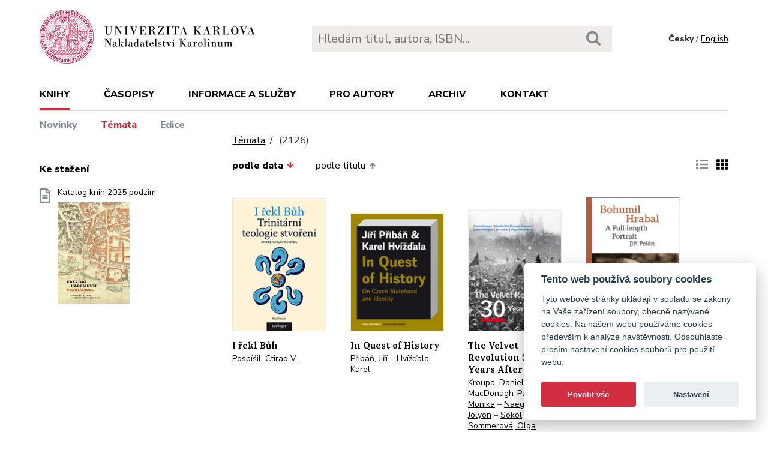

--- FILE ---
content_type: text/html; charset=utf-8
request_url: https://karolinum.cz/temata/literary-criticism?page=70&ext=0&sort=date_desc
body_size: 33055
content:
<!DOCTYPE html>
<html lang="en">
	<head>
		<link rel="stylesheet" type="text/css" href="/frontend/scss/styles.css" media="all">
		<link rel="stylesheet" type="text/css" href="/frontend/custom.css?v=13" media="all">
		<link rel="stylesheet" href="/frontend/scss/cookieconsent.css">
		<!-- Google Tag Manager -->
		<script data-cookiecategory="analytics">(function(w,d,s,l,i){w[l]=w[l]||[];w[l].push({'gtm.start':
		new Date().getTime(),event:'gtm.js'});var f=d.getElementsByTagName(s)[0],
		j=d.createElement(s),dl=l!='dataLayer'?'&l='+l:'';j.async=true;j.src=
		'https://www.googletagmanager.com/gtm.js?id='+i+dl;f.parentNode.insertBefore(j,f);
		})(window,document,'script','dataLayer','GTM-N2BZ8GZ');</script>
		<!-- End Google Tag Manager -->
		<meta charset="utf-8">
		<meta name="viewport" content="width=device-width, initial-scale=1.0">
		<meta http-equiv="x-ua-compatible" content="ie=edge">
		<title>Témata /  - Karolinum</title>
		<link href="https://fonts.googleapis.com/css?family=Lora:500,400i,700|Nunito+Sans:400,700,800&display=swap&subset=latin-ext" rel="stylesheet">
	    <link rel="apple-touch-icon" sizes="180x180" href="/frontend/i/favicon/apple-touch-icon.png">
	    <link rel="icon" type="image/png" sizes="32x32" href="/frontend/i/favicon/favicon-32x32.png">
	    <link rel="icon" type="image/png" sizes="16x16" href="/frontend/i/favicon/favicon-16x16.png">
	    <link rel="manifest" href="/frontend/i/favicon/site.webmanifest">
	    <script defer src="/frontend/js/cookieconsent.js"></script>
		<script defer src="/frontend/js/cookieconsent-init.js"></script>
	    <link rel="mask-icon" href="/frontend/i/favicon/safari-pinned-tab.svg" color="#d12235">
	    <meta name="msapplication-TileColor" content="#b91d47">
		<meta name="theme-color" content="#ffffff">
		<meta name="facebook-domain-verification" content="fl4iwehldvs5ai1eso953nqgz5dzwm">
			</head>
	<body>
		<!-- Google Tag Manager (noscript) -->
		<noscript><iframe src="https://www.googletagmanager.com/ns.html?id=GTM-N2BZ8GZ"
		height="0" width="0" style="display:none;visibility:hidden"></iframe></noscript>
		<!-- End Google Tag Manager (noscript) -->
<div id="snippet--flashes"></div>		<div class="container">
			<header class="header">
				<div class="header__logo">
						<a href="/"><img src="/frontend/i/logo-karolinum.svg" role="banner" width="359" height="90" alt="Nakladatelství Karolinum"></a>
				</div>
				<div class="header__navToggle">
					<span></span><span></span><span></span>
					<strong>menu</strong>
				</div>
				<div class="header__search" role="search">
					<form action="/hledani" method="get">
						<input type="text" autocomplete="off" name="q" placeholder="Hledám titul, autora, ISBN..." class="search__input">
						<button class="search__button"><svg class="ico search"><use xlink:href="/frontend/i/icons/sprite.svg#search"></use></svg></button>
					</form>
				</div>
				<div class="header__lang">
						<span>Česky</span> / <a href="/en/topics/literary-criticism?ext=0&amp;page=70&amp;sort=date_desc&amp;do=changeLocale">English</a>
				</div>
				<nav class="header__nav" role="search">
	                <ul>
	                    <li class="act">
							<a href="/knihy/novinky">Knihy</a> <span class="header__navToggleUl"><svg class="icon angle-down"><use xlink:href="/frontend/i/icons/sprite.svg#angle-down"></use></svg></span>
							<ul>
								<li><a href="/knihy/novinky">Novinky</a></li>
								<li class="act"><a href="/temata?ext=0&amp;page=70&amp;sort=date_desc">Témata</a></li>
								<li><a href="/edice">Edice</a></li>
							</ul>
						</li>
	<li
		
		
		
		
	>
		<a href="/casopisy">Časopisy</a>
			<ul>
					<li>
						<a href="/casopisy/o-casopisech">O časopisech</a>
					</li>
					<li>
						<a href="/casopisy/open-access">Open access</a>
					</li>
					<li>
						<a href="/casopisy/predplatne">Předplatné</a>
					</li>
					<li>
						<a href="/casopisy/kontakty">Kontakty</a>
					</li>
			</ul>
	</li>
	<li
		
		
		
		
	>
		<a href="/informace-a-sluzby">Informace a služby</a>
			<ul>
					<li>
						<a href="/informace-a-sluzby/o-nas">O nás</a>
					</li>
					<li>
						<a href="/informace-a-sluzby/informace-a-opatreni">Informace a opatření</a>
					</li>
					<li>
						<a href="/informace-a-sluzby/katalogy">Katalogy</a>
					</li>
					<li>
						<a href="/informace-a-sluzby/e-knihy">E-knihy</a>
					</li>
					<li>
						<a href="/informace-a-sluzby/open-access">Open access</a>
					</li>
					<li>
						<a href="/informace-a-sluzby/pro-media">Pro média</a>
					</li>
					<li>
						<a href="/informace-a-sluzby/distribuce">Distribuce</a>
					</li>
					<li>
						<a href="/informace-a-sluzby/tiskarna-a-dtp">Tiskárna a DTP</a>
					</li>
			</ul>
	</li>
	<li
		
		
		
		
	>
		<a href="/pro-autory">Pro autory</a>
			<ul>
					<li>
						<a href="/pro-autory/informace-pro-autory">Informace pro autory</a>
					</li>
					<li>
						<a href="/pro-autory/formulare-a-navody-ke-stazeni">Formuláře a návody ke stažení</a>
					</li>
			</ul>
	</li>
	<li
		
		
		
		
	>
		<a href="/archiv">Archiv</a>
			<ul>
					<li>
						<a href="/archiv/archiv-mp3">Archiv MP3</a>
					</li>
					<li>
						<a href="/archiv/archiv-priloh">Archiv příloh</a>
					</li>
			</ul>
	</li>
	                    <li><a href="/kontakt">Kontakt</a></li>
	                    <li class="lang">
								<a href="/en/topics/literary-criticism?ext=0&amp;page=70&amp;sort=date_desc&amp;do=changeLocale">English</a>
						</li>
	                </ul>
	            </nav>
			</header>
		</div>
	<main class="container container--main" role="main">
		<div class="main main--top">
			<div class="breadcrumbs">
				<a href="/temata?ext=0&amp;page=70&amp;sort=date_desc">Témata</a> <h1 class="title--h1"><small>(2126)</small></h1>
			</div>
		</div>
		<aside class="aside" role="complementary">
<div class="sectionDownloads sectionBorder">
	<h3>Ke stažení</h3>
	<ul class="list__download">
		<li>
			<a href="/files/catalogs/7v6a-katalog Karolinum 2025 podzim.pdf" target="_blank">
				<svg class="ico file-alt"><use xlink:href="/frontend/i/icons/sprite.svg#file-alt"></use></svg>
				Katalog knih 2025 podzim
			<img src="/files/rfxv-katalog Karolinum 2025 podzim.jpg" alt="Katalog knih 2025 podzim"></a>
		</li>
	</ul>
</div>
		</aside>
		<div class="main">
            <div class="articleList__sort">


				<a class="act" href="/topics/detail?sort=date_asc&amp;ext=0&amp;page=70">podle data<svg class="arrow-down"><use xlink:href="/frontend/i/icons/sprite.svg#arrow-down"></use></svg></a>
	
				<a href="/topics/detail?sort=book_asc&amp;ext=0&amp;page=70">podle titulu<svg class="arrow-up"><use xlink:href="/frontend/i/icons/sprite.svg#arrow-up"></use></svg></a>
				
			</div>
			
			<div class="articleList__listType">
					<a href="/topics/detail?ext=1&amp;page=70&amp;sort=date_desc"><svg class="ico list-solid"><use xlink:href="/frontend/i/icons/sprite.svg#list-solid"></use></svg></a>
					<span><svg class="ico th-solid"><use xlink:href="/frontend/i/icons/sprite.svg#th-solid"></use></svg></span>
			</div>
			<section class="articleList">
<article>
	<a class="articleList__top" href="/knihy/pospisil-i-rekl-buh-31523">
		<span class="articleList__img">
			<img src="/data/book/31523/9788024642611.A.JPG" alt="I řekl Bůh" width="150" height="214">
		</span>
		<h2>I řekl Bůh</h2>
	</a>
	<p class="authors">
			<a class="author" href="/autori/pospisil-ctirad-v-11421">Pospíšil, Ctirad V.</a>
	</p>
</article><article>
	<a class="articleList__top" href="/knihy/priban-in-quest-of-history-22021">
		<span class="articleList__img">
			<img src="/data/book/22021/9788024642673.A.JPG" alt="In Quest of History" width="150" height="214">
		</span>
		<h2>In Quest of History</h2>
	</a>
	<p class="authors">
			<a class="author" href="/autori/priban-jiri-176">Přibáň, Jiří</a>
			 – <a class="author" href="/autori/hvizdala-karel-12692">Hvížďala, Karel</a>
	</p>
</article><article>
	<a class="articleList__top" href="/knihy/kroupa-the-velvet-revolution-30-years-after-22158">
		<span class="articleList__img">
			<img src="/data/book/22158/9788024644486.A.JPG" alt="The Velvet Revolution 30 Years After" width="150" height="214">
		</span>
		<h2>The Velvet Revolution 30 Years After</h2>
	</a>
	<p class="authors">
			<a class="author" href="/autori/kroupa-daniel-13891">Kroupa, Daniel</a>
			 – <a class="author" href="/autori/macdonagh-pajerova-monika-13892">MacDonagh-Pajerová, Monika</a>
			 – <a class="author" href="/autori/naegele-jolyon-13893">Naegele, Jolyon</a>
			 – <a class="author" href="/autori/sokol-jan-7246">Sokol, Jan</a>
			 – <a class="author" href="/autori/sommerova-olga-13894">Sommerová, Olga</a>
	</p>
</article><article>
	<a class="articleList__top" href="/knihy/pelan-bohumil-hrabal-a-full-length-portrait-22019">
		<span class="articleList__img">
			<img src="/data/book/22019/9788024639093.A.JPG" alt="Bohumil Hrabal" width="150" height="214">
		</span>
		<h2>Bohumil Hrabal</h2>
	</a>
	<p class="authors">
			<a class="author" href="/autori/pelan-jiri-1681">Pelán, Jiří</a>
	</p>
</article><article>
	<a class="articleList__top" href="/knihy/ptacek-adhd-variabilita-v-detstvi-a-dospelosti-22148">
		<span class="articleList__img">
			<img src="/data/book/22148/9788024629308.A.JPG" alt="ADHD – variabilita v dětství a dospělosti" width="150" height="214">
			<svg class="ico articleList__ico"><use xlink:href="/frontend/i/icons/sprite.svg#e-book"></use></svg>
		</span>
		<h2>ADHD – variabilita v dětství a dospělosti</h2>
	</a>
	<p class="authors">
			<a class="author" href="/autori/ptacek-radek-5369">Ptáček, Radek</a>
			 – <a class="author" href="/autori/ptackova-hana-12710">Ptáčková, Hana</a>
	</p>
</article><article>
	<a class="articleList__top" href="/knihy/jandejsek-christologie-z-pomezi-22100">
		<span class="articleList__img">
			<img src="/data/book/22100/9788024642574.A.JPG" alt="Christologie z pomezí " width="150" height="214">
		</span>
		<h2>Christologie z pomezí </h2>
	</a>
	<p class="authors">
			<a class="author" href="/autori/jandejsek-petr-13877">Jandejsek, Petr</a>
	</p>
</article><article>
	<a class="articleList__top" href="/knihy/pospisilova-pribehy-budovani-obcanskeho-sektoru-v-ceske-republice-po-roce-1989-22098">
		<span class="articleList__img">
			<img src="/data/book/22098/9788024644271.A.JPG" alt="Příběhy budování občanského sektoru v České republice po roce 1989" width="150" height="214">
		</span>
		<h2>Příběhy budování občanského sektoru v České republice po roce 1989</h2>
	</a>
	<p class="authors">
			<a class="author" href="/autori/pospisilova-tereza-13874">Pospíšilová, Tereza</a>
			 – <a class="author" href="/autori/stovickova-jantulova-magdalena-13875">Šťovíčková Jantulová, Magdaléna</a>
	</p>
</article><article>
	<a class="articleList__top" href="/knihy/brague-kotvy-na-nebesich-22095">
		<span class="articleList__img">
			<img src="/data/book/22095/9788024638027.A.JPG" alt="Kotvy na nebesích" width="150" height="214">
		</span>
		<h2>Kotvy na nebesích</h2>
	</a>
	<p class="authors">
			<a class="author" href="/autori/brague-remi-13870">Brague, Rémi</a>
	</p>
</article><article>
	<a class="articleList__top" href="/knihy/vaculik-a-czech-dreambook-23376">
		<span class="articleList__img">
			<img src="/data/book/23376/9788024638522.A.JPG" alt="A Czech Dreambook" width="150" height="214">
		</span>
		<h2>A Czech Dreambook</h2>
	</a>
	<p class="authors">
			<a class="author" href="/autori/vaculik-ludvik-13890">Vaculík, Ludvík</a>
	</p>
</article><article>
	<a class="articleList__top" href="/knihy/putova-antropologie-turismu-29542">
		<span class="articleList__img">
			<img src="/data/book/29542/9788024643540.A.JPG" alt="Antropologie turismu" width="150" height="214">
		</span>
		<h2>Antropologie turismu</h2>
	</a>
	<p class="authors">
			<a class="author" href="/autori/putova-barbora-10327">Půtová, Barbora</a>
	</p>
</article><article>
	<a class="articleList__top" href="/knihy/bily-nervova-vlakna-diktatury-22022">
		<span class="articleList__img">
			<img src="/data/book/22022/9788024643335.A.JPG" alt="Nervová vlákna diktatury" width="150" height="214">
		</span>
		<h2>Nervová vlákna diktatury</h2>
	</a>
	<p class="authors">
			<a class="author" href="/autori/bily-matej-13792">Bílý, Matěj</a>
			 – <a class="author" href="/autori/lozi-marian-13793">Lóži, Marián</a>
			 – <a class="author" href="/autori/slouf-jakub-13794">Šlouf, Jakub</a>
	</p>
</article><article>
	<a class="articleList__top" href="/knihy/ritchin-snimani-ramu-21996">
		<span class="articleList__img">
			<img src="/data/book/21996/9788024639895.A.JPG" alt="Snímání rámu" width="150" height="214">
		</span>
		<h2>Snímání rámu</h2>
	</a>
	<p class="authors">
			<a class="author" href="/autori/ritchin-fred-13772">Ritchin, Fred</a>
	</p>
</article>			</section>
<div class="pagination pagination--center">
			<a href="/temata/literary-criticism?page=69&amp;ext=0&amp;sort=date_desc"><svg class="chevron-right"><use xlink:href="/frontend/i/icons/sprite.svg#chevron-left"></use></svg></a>
					<a href="/temata/literary-criticism?ext=0&amp;sort=date_desc">1</a>
					<a href="/temata/literary-criticism?page=2&amp;ext=0&amp;sort=date_desc">2</a>
					<a href="/temata/literary-criticism?page=3&amp;ext=0&amp;sort=date_desc">3</a>
					<a href="/temata/literary-criticism?page=4&amp;ext=0&amp;sort=date_desc">4</a>
					<a href="/temata/literary-criticism?page=5&amp;ext=0&amp;sort=date_desc">5</a>
					<a href="/temata/literary-criticism?page=6&amp;ext=0&amp;sort=date_desc">6</a>
					<a href="/temata/literary-criticism?page=7&amp;ext=0&amp;sort=date_desc">7</a>
					<a href="/temata/literary-criticism?page=8&amp;ext=0&amp;sort=date_desc">8</a>
					<a href="/temata/literary-criticism?page=9&amp;ext=0&amp;sort=date_desc">9</a>
					<a href="/temata/literary-criticism?page=10&amp;ext=0&amp;sort=date_desc">10</a>
					<a href="/temata/literary-criticism?page=11&amp;ext=0&amp;sort=date_desc">11</a>
					<a href="/temata/literary-criticism?page=12&amp;ext=0&amp;sort=date_desc">12</a>
					<a href="/temata/literary-criticism?page=13&amp;ext=0&amp;sort=date_desc">13</a>
					<a href="/temata/literary-criticism?page=14&amp;ext=0&amp;sort=date_desc">14</a>
					<a href="/temata/literary-criticism?page=15&amp;ext=0&amp;sort=date_desc">15</a>
					<a href="/temata/literary-criticism?page=16&amp;ext=0&amp;sort=date_desc">16</a>
					<a href="/temata/literary-criticism?page=17&amp;ext=0&amp;sort=date_desc">17</a>
					<a href="/temata/literary-criticism?page=18&amp;ext=0&amp;sort=date_desc">18</a>
					<a href="/temata/literary-criticism?page=19&amp;ext=0&amp;sort=date_desc">19</a>
					<a href="/temata/literary-criticism?page=20&amp;ext=0&amp;sort=date_desc">20</a>
					<a href="/temata/literary-criticism?page=21&amp;ext=0&amp;sort=date_desc">21</a>
					<a href="/temata/literary-criticism?page=22&amp;ext=0&amp;sort=date_desc">22</a>
					<a href="/temata/literary-criticism?page=23&amp;ext=0&amp;sort=date_desc">23</a>
					<a href="/temata/literary-criticism?page=24&amp;ext=0&amp;sort=date_desc">24</a>
					<a href="/temata/literary-criticism?page=25&amp;ext=0&amp;sort=date_desc">25</a>
					<a href="/temata/literary-criticism?page=26&amp;ext=0&amp;sort=date_desc">26</a>
					<a href="/temata/literary-criticism?page=27&amp;ext=0&amp;sort=date_desc">27</a>
					<a href="/temata/literary-criticism?page=28&amp;ext=0&amp;sort=date_desc">28</a>
					<a href="/temata/literary-criticism?page=29&amp;ext=0&amp;sort=date_desc">29</a>
					<a href="/temata/literary-criticism?page=30&amp;ext=0&amp;sort=date_desc">30</a>
					<a href="/temata/literary-criticism?page=31&amp;ext=0&amp;sort=date_desc">31</a>
					<a href="/temata/literary-criticism?page=32&amp;ext=0&amp;sort=date_desc">32</a>
					<a href="/temata/literary-criticism?page=33&amp;ext=0&amp;sort=date_desc">33</a>
					<a href="/temata/literary-criticism?page=34&amp;ext=0&amp;sort=date_desc">34</a>
					<a href="/temata/literary-criticism?page=35&amp;ext=0&amp;sort=date_desc">35</a>
					<a href="/temata/literary-criticism?page=36&amp;ext=0&amp;sort=date_desc">36</a>
					<a href="/temata/literary-criticism?page=37&amp;ext=0&amp;sort=date_desc">37</a>
					<a href="/temata/literary-criticism?page=38&amp;ext=0&amp;sort=date_desc">38</a>
					<a href="/temata/literary-criticism?page=39&amp;ext=0&amp;sort=date_desc">39</a>
					<a href="/temata/literary-criticism?page=40&amp;ext=0&amp;sort=date_desc">40</a>
					<a href="/temata/literary-criticism?page=41&amp;ext=0&amp;sort=date_desc">41</a>
					<a href="/temata/literary-criticism?page=42&amp;ext=0&amp;sort=date_desc">42</a>
					<a href="/temata/literary-criticism?page=43&amp;ext=0&amp;sort=date_desc">43</a>
					<a href="/temata/literary-criticism?page=44&amp;ext=0&amp;sort=date_desc">44</a>
					<a href="/temata/literary-criticism?page=45&amp;ext=0&amp;sort=date_desc">45</a>
					<a href="/temata/literary-criticism?page=46&amp;ext=0&amp;sort=date_desc">46</a>
					<a href="/temata/literary-criticism?page=47&amp;ext=0&amp;sort=date_desc">47</a>
					<a href="/temata/literary-criticism?page=48&amp;ext=0&amp;sort=date_desc">48</a>
					<a href="/temata/literary-criticism?page=49&amp;ext=0&amp;sort=date_desc">49</a>
					<a href="/temata/literary-criticism?page=50&amp;ext=0&amp;sort=date_desc">50</a>
					<a href="/temata/literary-criticism?page=51&amp;ext=0&amp;sort=date_desc">51</a>
					<a href="/temata/literary-criticism?page=52&amp;ext=0&amp;sort=date_desc">52</a>
					<a href="/temata/literary-criticism?page=53&amp;ext=0&amp;sort=date_desc">53</a>
					<a href="/temata/literary-criticism?page=54&amp;ext=0&amp;sort=date_desc">54</a>
					<a href="/temata/literary-criticism?page=55&amp;ext=0&amp;sort=date_desc">55</a>
					<a href="/temata/literary-criticism?page=56&amp;ext=0&amp;sort=date_desc">56</a>
					<a href="/temata/literary-criticism?page=57&amp;ext=0&amp;sort=date_desc">57</a>
					<a href="/temata/literary-criticism?page=58&amp;ext=0&amp;sort=date_desc">58</a>
					<a href="/temata/literary-criticism?page=59&amp;ext=0&amp;sort=date_desc">59</a>
					<a href="/temata/literary-criticism?page=60&amp;ext=0&amp;sort=date_desc">60</a>
					<a href="/temata/literary-criticism?page=61&amp;ext=0&amp;sort=date_desc">61</a>
					<a href="/temata/literary-criticism?page=62&amp;ext=0&amp;sort=date_desc">62</a>
					<a href="/temata/literary-criticism?page=63&amp;ext=0&amp;sort=date_desc">63</a>
					<a href="/temata/literary-criticism?page=64&amp;ext=0&amp;sort=date_desc">64</a>
					<a href="/temata/literary-criticism?page=65&amp;ext=0&amp;sort=date_desc">65</a>
					<a href="/temata/literary-criticism?page=66&amp;ext=0&amp;sort=date_desc">66</a>
					<a href="/temata/literary-criticism?page=67&amp;ext=0&amp;sort=date_desc">67</a>
					<a href="/temata/literary-criticism?page=68&amp;ext=0&amp;sort=date_desc">68</a>
					<a href="/temata/literary-criticism?page=69&amp;ext=0&amp;sort=date_desc">69</a>
					<span>70</span>
					<a href="/temata/literary-criticism?page=71&amp;ext=0&amp;sort=date_desc">71</a>
					<a href="/temata/literary-criticism?page=72&amp;ext=0&amp;sort=date_desc">72</a>
					<a href="/temata/literary-criticism?page=73&amp;ext=0&amp;sort=date_desc">73</a>
					<a href="/temata/literary-criticism?page=74&amp;ext=0&amp;sort=date_desc">74</a>
					<a href="/temata/literary-criticism?page=75&amp;ext=0&amp;sort=date_desc">75</a>
					<a href="/temata/literary-criticism?page=76&amp;ext=0&amp;sort=date_desc">76</a>
					<a href="/temata/literary-criticism?page=77&amp;ext=0&amp;sort=date_desc">77</a>
					<a href="/temata/literary-criticism?page=78&amp;ext=0&amp;sort=date_desc">78</a>
					<a href="/temata/literary-criticism?page=79&amp;ext=0&amp;sort=date_desc">79</a>
					<a href="/temata/literary-criticism?page=80&amp;ext=0&amp;sort=date_desc">80</a>
					<a href="/temata/literary-criticism?page=81&amp;ext=0&amp;sort=date_desc">81</a>
					<a href="/temata/literary-criticism?page=82&amp;ext=0&amp;sort=date_desc">82</a>
					<a href="/temata/literary-criticism?page=83&amp;ext=0&amp;sort=date_desc">83</a>
					<a href="/temata/literary-criticism?page=84&amp;ext=0&amp;sort=date_desc">84</a>
					<a href="/temata/literary-criticism?page=85&amp;ext=0&amp;sort=date_desc">85</a>
					<a href="/temata/literary-criticism?page=86&amp;ext=0&amp;sort=date_desc">86</a>
					<a href="/temata/literary-criticism?page=87&amp;ext=0&amp;sort=date_desc">87</a>
					<a href="/temata/literary-criticism?page=88&amp;ext=0&amp;sort=date_desc">88</a>
					<a href="/temata/literary-criticism?page=89&amp;ext=0&amp;sort=date_desc">89</a>
					<a href="/temata/literary-criticism?page=90&amp;ext=0&amp;sort=date_desc">90</a>
					<a href="/temata/literary-criticism?page=91&amp;ext=0&amp;sort=date_desc">91</a>
					<a href="/temata/literary-criticism?page=92&amp;ext=0&amp;sort=date_desc">92</a>
					<a href="/temata/literary-criticism?page=93&amp;ext=0&amp;sort=date_desc">93</a>
					<a href="/temata/literary-criticism?page=94&amp;ext=0&amp;sort=date_desc">94</a>
					<a href="/temata/literary-criticism?page=95&amp;ext=0&amp;sort=date_desc">95</a>
					<a href="/temata/literary-criticism?page=96&amp;ext=0&amp;sort=date_desc">96</a>
					<a href="/temata/literary-criticism?page=97&amp;ext=0&amp;sort=date_desc">97</a>
					<a href="/temata/literary-criticism?page=98&amp;ext=0&amp;sort=date_desc">98</a>
					<a href="/temata/literary-criticism?page=99&amp;ext=0&amp;sort=date_desc">99</a>
					<a href="/temata/literary-criticism?page=100&amp;ext=0&amp;sort=date_desc">100</a>
					<a href="/temata/literary-criticism?page=101&amp;ext=0&amp;sort=date_desc">101</a>
					<a href="/temata/literary-criticism?page=102&amp;ext=0&amp;sort=date_desc">102</a>
					<a href="/temata/literary-criticism?page=103&amp;ext=0&amp;sort=date_desc">103</a>
					<a href="/temata/literary-criticism?page=104&amp;ext=0&amp;sort=date_desc">104</a>
					<a href="/temata/literary-criticism?page=105&amp;ext=0&amp;sort=date_desc">105</a>
					<a href="/temata/literary-criticism?page=106&amp;ext=0&amp;sort=date_desc">106</a>
					<a href="/temata/literary-criticism?page=107&amp;ext=0&amp;sort=date_desc">107</a>
					<a href="/temata/literary-criticism?page=108&amp;ext=0&amp;sort=date_desc">108</a>
					<a href="/temata/literary-criticism?page=109&amp;ext=0&amp;sort=date_desc">109</a>
					<a href="/temata/literary-criticism?page=110&amp;ext=0&amp;sort=date_desc">110</a>
					<a href="/temata/literary-criticism?page=111&amp;ext=0&amp;sort=date_desc">111</a>
					<a href="/temata/literary-criticism?page=112&amp;ext=0&amp;sort=date_desc">112</a>
					<a href="/temata/literary-criticism?page=113&amp;ext=0&amp;sort=date_desc">113</a>
					<a href="/temata/literary-criticism?page=114&amp;ext=0&amp;sort=date_desc">114</a>
					<a href="/temata/literary-criticism?page=115&amp;ext=0&amp;sort=date_desc">115</a>
					<a href="/temata/literary-criticism?page=116&amp;ext=0&amp;sort=date_desc">116</a>
					<a href="/temata/literary-criticism?page=117&amp;ext=0&amp;sort=date_desc">117</a>
					<a href="/temata/literary-criticism?page=118&amp;ext=0&amp;sort=date_desc">118</a>
					<a href="/temata/literary-criticism?page=119&amp;ext=0&amp;sort=date_desc">119</a>
					<a href="/temata/literary-criticism?page=120&amp;ext=0&amp;sort=date_desc">120</a>
					<a href="/temata/literary-criticism?page=121&amp;ext=0&amp;sort=date_desc">121</a>
					<a href="/temata/literary-criticism?page=122&amp;ext=0&amp;sort=date_desc">122</a>
					<a href="/temata/literary-criticism?page=123&amp;ext=0&amp;sort=date_desc">123</a>
					<a href="/temata/literary-criticism?page=124&amp;ext=0&amp;sort=date_desc">124</a>
					<a href="/temata/literary-criticism?page=125&amp;ext=0&amp;sort=date_desc">125</a>
					<a href="/temata/literary-criticism?page=126&amp;ext=0&amp;sort=date_desc">126</a>
					<a href="/temata/literary-criticism?page=127&amp;ext=0&amp;sort=date_desc">127</a>
					<a href="/temata/literary-criticism?page=128&amp;ext=0&amp;sort=date_desc">128</a>
					<a href="/temata/literary-criticism?page=129&amp;ext=0&amp;sort=date_desc">129</a>
					<a href="/temata/literary-criticism?page=130&amp;ext=0&amp;sort=date_desc">130</a>
					<a href="/temata/literary-criticism?page=131&amp;ext=0&amp;sort=date_desc">131</a>
					<a href="/temata/literary-criticism?page=132&amp;ext=0&amp;sort=date_desc">132</a>
					<a href="/temata/literary-criticism?page=133&amp;ext=0&amp;sort=date_desc">133</a>
					<a href="/temata/literary-criticism?page=134&amp;ext=0&amp;sort=date_desc">134</a>
					<a href="/temata/literary-criticism?page=135&amp;ext=0&amp;sort=date_desc">135</a>
					<a href="/temata/literary-criticism?page=136&amp;ext=0&amp;sort=date_desc">136</a>
					<a href="/temata/literary-criticism?page=137&amp;ext=0&amp;sort=date_desc">137</a>
					<a href="/temata/literary-criticism?page=138&amp;ext=0&amp;sort=date_desc">138</a>
					<a href="/temata/literary-criticism?page=139&amp;ext=0&amp;sort=date_desc">139</a>
					<a href="/temata/literary-criticism?page=140&amp;ext=0&amp;sort=date_desc">140</a>
					<a href="/temata/literary-criticism?page=141&amp;ext=0&amp;sort=date_desc">141</a>
					<a href="/temata/literary-criticism?page=142&amp;ext=0&amp;sort=date_desc">142</a>
					<a href="/temata/literary-criticism?page=143&amp;ext=0&amp;sort=date_desc">143</a>
					<a href="/temata/literary-criticism?page=144&amp;ext=0&amp;sort=date_desc">144</a>
					<a href="/temata/literary-criticism?page=145&amp;ext=0&amp;sort=date_desc">145</a>
					<a href="/temata/literary-criticism?page=146&amp;ext=0&amp;sort=date_desc">146</a>
					<a href="/temata/literary-criticism?page=147&amp;ext=0&amp;sort=date_desc">147</a>
					<a href="/temata/literary-criticism?page=148&amp;ext=0&amp;sort=date_desc">148</a>
					<a href="/temata/literary-criticism?page=149&amp;ext=0&amp;sort=date_desc">149</a>
					<a href="/temata/literary-criticism?page=150&amp;ext=0&amp;sort=date_desc">150</a>
					<a href="/temata/literary-criticism?page=151&amp;ext=0&amp;sort=date_desc">151</a>
					<a href="/temata/literary-criticism?page=152&amp;ext=0&amp;sort=date_desc">152</a>
					<a href="/temata/literary-criticism?page=153&amp;ext=0&amp;sort=date_desc">153</a>
					<a href="/temata/literary-criticism?page=154&amp;ext=0&amp;sort=date_desc">154</a>
					<a href="/temata/literary-criticism?page=155&amp;ext=0&amp;sort=date_desc">155</a>
					<a href="/temata/literary-criticism?page=156&amp;ext=0&amp;sort=date_desc">156</a>
					<a href="/temata/literary-criticism?page=157&amp;ext=0&amp;sort=date_desc">157</a>
					<a href="/temata/literary-criticism?page=158&amp;ext=0&amp;sort=date_desc">158</a>
					<a href="/temata/literary-criticism?page=159&amp;ext=0&amp;sort=date_desc">159</a>
					<a href="/temata/literary-criticism?page=160&amp;ext=0&amp;sort=date_desc">160</a>
					<a href="/temata/literary-criticism?page=161&amp;ext=0&amp;sort=date_desc">161</a>
					<a href="/temata/literary-criticism?page=162&amp;ext=0&amp;sort=date_desc">162</a>
					<a href="/temata/literary-criticism?page=163&amp;ext=0&amp;sort=date_desc">163</a>
					<a href="/temata/literary-criticism?page=164&amp;ext=0&amp;sort=date_desc">164</a>
					<a href="/temata/literary-criticism?page=165&amp;ext=0&amp;sort=date_desc">165</a>
					<a href="/temata/literary-criticism?page=166&amp;ext=0&amp;sort=date_desc">166</a>
					<a href="/temata/literary-criticism?page=167&amp;ext=0&amp;sort=date_desc">167</a>
					<a href="/temata/literary-criticism?page=168&amp;ext=0&amp;sort=date_desc">168</a>
					<a href="/temata/literary-criticism?page=169&amp;ext=0&amp;sort=date_desc">169</a>
					<a href="/temata/literary-criticism?page=170&amp;ext=0&amp;sort=date_desc">170</a>
					<a href="/temata/literary-criticism?page=171&amp;ext=0&amp;sort=date_desc">171</a>
					<a href="/temata/literary-criticism?page=172&amp;ext=0&amp;sort=date_desc">172</a>
					<a href="/temata/literary-criticism?page=173&amp;ext=0&amp;sort=date_desc">173</a>
					<a href="/temata/literary-criticism?page=174&amp;ext=0&amp;sort=date_desc">174</a>
					<a href="/temata/literary-criticism?page=175&amp;ext=0&amp;sort=date_desc">175</a>
					<a href="/temata/literary-criticism?page=176&amp;ext=0&amp;sort=date_desc">176</a>
					<a href="/temata/literary-criticism?page=177&amp;ext=0&amp;sort=date_desc">177</a>
					<a href="/temata/literary-criticism?page=178&amp;ext=0&amp;sort=date_desc">178</a>
			<a href="/temata/literary-criticism?page=71&amp;ext=0&amp;sort=date_desc"><svg class="chevron-right"><use xlink:href="/frontend/i/icons/sprite.svg#chevron-right"></use></svg></a>
</div>		</div>
	</main>
		<footer class="footer" role="contentinfo">
			<div class="footer__bg"></div>
			<div class="container">
				<div class="footer__left">
					<address>
						<p>
							Nakladatelství Karolinum<br>
							Ovocný trh 560/5<br>
							116 36 Praha 1
						</p>
						<p>
							<a href="mailto:cupress@cuni.cz">cupress@cuni.cz</a><br>
							+ 420 224 491 276
						</p>
					</address>
				</div>
				<div class="footer__right">
					<div class="grid">
						<div class="grid__4">	
							<h3 class="jtoggle--resp">Nakladatelství <svg class="ico angle-down"><use xlink:href="/frontend/i/icons/sprite.svg#angle-down"></use></svg></h3>
							<div class="jtoggle--resp__content">
									<ul>
										<li><a href="/informace-a-sluzby/katalogy">Katalog knih</a></li>
										<li><a href="/informace-a-sluzby/o-nas/edicni-plan">Ediční plán</a></li>
										<li><a href="/informace-a-sluzby/pro-media">Pro média</a></li>
										<li><a href="/blog">Blog</a></li>
										<li><a href="/kalendar-akci">Kalendář akcí</a></li>
									</ul>
							</div>
						</div>
						<div class="grid__4">
							<h3 class="jtoggle--resp">Distribuce<svg class="ico angle-down"><use xlink:href="/frontend/i/icons/sprite.svg#angle-down"></use></svg></h3>
							<div class="jtoggle--resp__content">
									<ul>
										<li><a href="https://www.knihkupectvikarolinum.cz" target="_blank">Knihkupectví Karolinum</a></li>
										<li><a href="/informace-a-sluzby/distribuce">Kontakt a objednávky</a></li>
									</ul>
							</div>
						</div>
						<div class="grid__4">
							<h3 class="jtoggle--resp">Tiskárna a dtp<svg class="ico angle-down"><use xlink:href="/frontend/i/icons/sprite.svg#angle-down"></use></svg></h3>
							<div class="jtoggle--resp__content">
									<ul>
										<li><a href="/informace-a-sluzby/tiskarna-a-dtp">Kontakt a služby</a></li>
										<li><a href="/informace-a-sluzby/tiskarna-a-dtp/vybaveni-tiskarny">Vybavení tiskárny</a></li>
									</ul>
							</div>
						</div>
					</div>
				</div><!--//footer__right-->
				<div class="footer__left footer__left--bottom">
					<div class="footer__social">
						<a href="https://www.facebook.com/NakladatelstviKarolinum" title="Facebook" target="_blank"><svg role="img" class="icon"><use xlink:href="/frontend/i/icons/sprite.svg#facebook-official"></use></svg></a>
						<a href="https://twitter.com/karolinumpress" title="X" target="_blank"><img src="/frontend/images/x-social-media-black-icon.svg" class="x"></a>
						<a href="https://www.instagram.com/karolinumpress/" title="Instagram" target="_blank"><svg role="img" class="icon"><use xlink:href="/frontend/i/icons/sprite.svg#instagram"></use></svg></a>
						<a href="https://www.youtube.com/user/karolinumpress/" title="YouTube" target="_blank"><svg role="img" class="icon"><use xlink:href="/frontend/i/icons/sprite.svg#youtube-play"></use></svg></a>
						<a href="https://soundcloud.com/karolinum-press" title="SoundCloud" target="_blank"><svg role="img" class="ico soundcloud-brands"><use xlink:href="/frontend/i/icons/sprite.svg#soundcloud-brands"></use></svg></a>
					</div><!--//footer__social -->
				</div><!--//footer__left -->
				<div class="footer__right footer__right--bottom">
					<p class="text--right">&copy; Karolinum 2026</p>
				</div><!--//footer__right -->
			</div>
		</footer><!--//footer-->
<div id="snippet--feLightbox"></div>		<div class="pageOverlay"></div>
		<span class="backTop"><svg role="img" class="ico angle-up"><use xlink:href="/frontend/i/icons/sprite.svg#angle-up"></use></svg></span>
	    <script src="/frontend/js/jquery.min.js"></script>
		<script src="/frontend/js/svg4everybody.legacy.min.js"></script>
		<script type='text/javascript' src="/backend/js/nette.ajax.js"></script>
		<script src="https://cdn.tiny.cloud/1/jputubpfj57swufncgizwpou4s29foepazcjfqwg9rrhni25/tinymce/7/tinymce.min.js" referrerpolicy="origin"></script>
		<link rel="stylesheet" type="text/css" href="/frontend/lightbox/css/lightbox.css" media="all">
		<script type='text/javascript' src="/frontend/lightbox/js/lightbox.js"></script>
		<script src="/frontend/js/function.js?v=2"></script>
		<script>
			$(function () {
				$.nette.init();
			});
		</script>
		<script>svg4everybody();</script>
			</body>
</html>


--- FILE ---
content_type: application/javascript; charset=utf-8
request_url: https://cdn.tiny.cloud/1/jputubpfj57swufncgizwpou4s29foepazcjfqwg9rrhni25/tinymce/7.9.1-173/tinymce.min.js
body_size: 194267
content:
/*!
 * TinyMCE
 *
 * Copyright (c) 2025 Ephox Corporation DBA Tiny Technologies, Inc.
 * Licensed under the Tiny commercial license. See https://www.tiny.cloud/legal/
 *
 * Version: 7.9.1
 */

/**
 * This file bundles the code of
 * DOMPurify 3.2.4 | (c) Cure53 and other contributors | Released under the Apache license 2.0 and Mozilla Public License 2.0 | github.com/cure53/DOMPurify/blob/3.2.4/LICENSE
 * The code included in this file has been modified.
 */

!function(){"use strict";var e=function(e){if(null===e)return"null";if(void 0===e)return"undefined";var t=typeof e;return"object"===t&&(Array.prototype.isPrototypeOf(e)||e.constructor&&"Array"===e.constructor.name)?"array":"object"===t&&(String.prototype.isPrototypeOf(e)||e.constructor&&"String"===e.constructor.name)?"string":t},t=function(e){return{eq:e}},n=t((function(e,t){return e===t})),o=function(e){return t((function(t,n){if(t.length!==n.length)return!1;for(var o=t.length,r=0;r<o;r++)if(!e.eq(t[r],n[r]))return!1;return!0}))},r=function(e){return t((function(r,s){var a=Object.keys(r),i=Object.keys(s);if(!function(e,n){return function(e,n){return t((function(t,o){return e.eq(n(t),n(o))}))}(o(e),(function(e){return function(e,t){return Array.prototype.slice.call(e).sort(t)}(e,n)}))}(n).eq(a,i))return!1;for(var l=a.length,d=0;d<l;d++){var c=a[d];if(!e.eq(r[c],s[c]))return!1}return!0}))},s=t((function(t,n){if(t===n)return!0;var a=e(t);return a===e(n)&&(function(e){return-1!==["undefined","boolean","number","string","function","xml","null"].indexOf(e)}(a)?t===n:"array"===a?o(s).eq(t,n):"object"===a&&r(s).eq(t,n))}));const a=Object.getPrototypeOf,i=(e,t,n)=>{var o;return!!n(e,t.prototype)||(null===(o=e.constructor)||void 0===o?void 0:o.name)===t.name},l=e=>t=>(e=>{const t=typeof e;return null===e?"null":"object"===t&&Array.isArray(e)?"array":"object"===t&&i(e,String,((e,t)=>t.isPrototypeOf(e)))?"string":t})(t)===e,d=e=>t=>typeof t===e,c=e=>t=>e===t,u=(e,t)=>f(e)&&i(e,t,((e,t)=>a(e)===t)),m=l("string"),f=l("object"),g=e=>u(e,Object),p=l("array"),h=c(null),b=d("boolean"),v=c(void 0),y=e=>null==e,C=e=>!y(e),w=d("function"),E=d("number"),x=(e,t)=>{if(p(e)){for(let n=0,o=e.length;n<o;++n)if(!t(e[n]))return!1;return!0}return!1},_=()=>{},S=(e,t)=>(...n)=>e(t.apply(null,n)),k=(e,t)=>n=>e(t(n)),N=e=>()=>e,R=e=>e,A=(e,t)=>e===t;function T(e,...t){return(...n)=>{const o=t.concat(n);return e.apply(null,o)}}const O=e=>t=>!e(t),B=e=>()=>{throw new Error(e)},P=e=>e(),D=e=>{e()},L=N(!1),M=N(!0);class I{constructor(e,t){this.tag=e,this.value=t}static some(e){return new I(!0,e)}static none(){return I.singletonNone}fold(e,t){return this.tag?t(this.value):e()}isSome(){return this.tag}isNone(){return!this.tag}map(e){return this.tag?I.some(e(this.value)):I.none()}bind(e){return this.tag?e(this.value):I.none()}exists(e){return this.tag&&e(this.value)}forall(e){return!this.tag||e(this.value)}filter(e){return!this.tag||e(this.value)?this:I.none()}getOr(e){return this.tag?this.value:e}or(e){return this.tag?this:e}getOrThunk(e){return this.tag?this.value:e()}orThunk(e){return this.tag?this:e()}getOrDie(e){if(this.tag)return this.value;throw new Error(null!=e?e:"Called getOrDie on None")}static from(e){return C(e)?I.some(e):I.none()}getOrNull(){return this.tag?this.value:null}getOrUndefined(){return this.value}each(e){this.tag&&e(this.value)}toArray(){return this.tag?[this.value]:[]}toString(){return this.tag?`some(${this.value})`:"none()"}}I.singletonNone=new I(!1);const F=Array.prototype.slice,U=Array.prototype.indexOf,z=Array.prototype.push,j=(e,t)=>U.call(e,t),H=(e,t)=>j(e,t)>-1,$=(e,t)=>{for(let n=0,o=e.length;n<o;n++)if(t(e[n],n))return!0;return!1},V=(e,t)=>{const n=e.length,o=new Array(n);for(let r=0;r<n;r++){const n=e[r];o[r]=t(n,r)}return o},q=(e,t)=>{for(let n=0,o=e.length;n<o;n++)t(e[n],n)},W=(e,t)=>{for(let n=e.length-1;n>=0;n--)t(e[n],n)},K=(e,t)=>{const n=[],o=[];for(let r=0,s=e.length;r<s;r++){const s=e[r];(t(s,r)?n:o).push(s)}return{pass:n,fail:o}},Y=(e,t)=>{const n=[];for(let o=0,r=e.length;o<r;o++){const r=e[o];t(r,o)&&n.push(r)}return n},X=(e,t,n)=>(W(e,((e,o)=>{n=t(n,e,o)})),n),G=(e,t,n)=>(q(e,((e,o)=>{n=t(n,e,o)})),n),Z=(e,t,n)=>{for(let o=0,r=e.length;o<r;o++){const r=e[o];if(t(r,o))return I.some(r);if(n(r,o))break}return I.none()},Q=(e,t)=>Z(e,t,L),J=(e,t)=>{for(let n=0,o=e.length;n<o;n++)if(t(e[n],n))return I.some(n);return I.none()},ee=e=>{const t=[];for(let n=0,o=e.length;n<o;++n){if(!p(e[n]))throw new Error("Arr.flatten item "+n+" was not an array, input: "+e);z.apply(t,e[n])}return t},te=(e,t)=>ee(V(e,t)),ne=(e,t)=>{for(let n=0,o=e.length;n<o;++n)if(!0!==t(e[n],n))return!1;return!0},oe=e=>{const t=F.call(e,0);return t.reverse(),t},re=(e,t)=>Y(e,(e=>!H(t,e))),se=(e,t)=>{const n={};for(let o=0,r=e.length;o<r;o++){const r=e[o];n[String(r)]=t(r,o)}return n},ae=(e,t)=>{const n=F.call(e,0);return n.sort(t),n},ie=(e,t)=>t>=0&&t<e.length?I.some(e[t]):I.none(),le=e=>ie(e,0),de=e=>ie(e,e.length-1),ce=w(Array.from)?Array.from:e=>F.call(e),ue=(e,t)=>{for(let n=0;n<e.length;n++){const o=t(e[n],n);if(o.isSome())return o}return I.none()},me=(e,t)=>{const n=[],o=w(t)?e=>$(n,(n=>t(n,e))):e=>H(n,e);for(let t=0,r=e.length;t<r;t++){const r=e[t];o(r)||n.push(r)}return n},fe=Object.keys,ge=Object.hasOwnProperty,pe=(e,t)=>{const n=fe(e);for(let o=0,r=n.length;o<r;o++){const r=n[o];t(e[r],r)}},he=(e,t)=>be(e,((e,n)=>({k:n,v:t(e,n)}))),be=(e,t)=>{const n={};return pe(e,((e,o)=>{const r=t(e,o);n[r.k]=r.v})),n},ve=e=>(t,n)=>{e[n]=t},ye=(e,t,n,o)=>{pe(e,((e,r)=>{(t(e,r)?n:o)(e,r)}))},Ce=(e,t)=>{const n={};return ye(e,t,ve(n),_),n},we=(e,t)=>{const n=[];return pe(e,((e,o)=>{n.push(t(e,o))})),n},Ee=e=>we(e,R),xe=(e,t)=>_e(e,t)?I.from(e[t]):I.none(),_e=(e,t)=>ge.call(e,t),Se=(e,t)=>_e(e,t)&&void 0!==e[t]&&null!==e[t],ke=e=>{if(!p(e))throw new Error("cases must be an array");if(0===e.length)throw new Error("there must be at least one case");const t=[],n={};return q(e,((o,r)=>{const s=fe(o);if(1!==s.length)throw new Error("one and only one name per case");const a=s[0],i=o[a];if(void 0!==n[a])throw new Error("duplicate key detected:"+a);if("cata"===a)throw new Error("cannot have a case named cata (sorry)");if(!p(i))throw new Error("case arguments must be an array");t.push(a),n[a]=(...n)=>{const o=n.length;if(o!==i.length)throw new Error("Wrong number of arguments to case "+a+". Expected "+i.length+" ("+i+"), got "+o);return{fold:(...t)=>{if(t.length!==e.length)throw new Error("Wrong number of arguments to fold. Expected "+e.length+", got "+t.length);return t[r].apply(null,n)},match:e=>{const o=fe(e);if(t.length!==o.length)throw new Error("Wrong number of arguments to match. Expected: "+t.join(",")+"\nActual: "+o.join(","));if(!ne(t,(e=>H(o,e))))throw new Error("Not all branches were specified when using match. Specified: "+o.join(", ")+"\nRequired: "+t.join(", "));return e[a].apply(null,n)},log:e=>{console.log(e,{constructors:t,constructor:a,params:n})}}}})),n},Ne=e=>{let t=e;return{get:()=>t,set:e=>{t=e}}},Re=e=>{const t=t=>t(e),n=N(e),o=()=>r,r={tag:!0,inner:e,fold:(t,n)=>n(e),isValue:M,isError:L,map:t=>Te.value(t(e)),mapError:o,bind:t,exists:t,forall:t,getOr:n,or:o,getOrThunk:n,orThunk:o,getOrDie:n,each:t=>{t(e)},toOptional:()=>I.some(e)};return r},Ae=e=>{const t=()=>n,n={tag:!1,inner:e,fold:(t,n)=>t(e),isValue:L,isError:M,map:t,mapError:t=>Te.error(t(e)),bind:t,exists:L,forall:M,getOr:R,or:R,getOrThunk:P,orThunk:P,getOrDie:B(String(e)),each:_,toOptional:I.none};return n},Te={value:Re,error:Ae,fromOption:(e,t)=>e.fold((()=>Ae(t)),Re)},Oe="undefined"!=typeof window?window:Function("return this;")(),Be=()=>window.crypto.getRandomValues(new Uint32Array(1))[0]/4294967295;let Pe=0;const De=e=>{const t=(new Date).getTime(),n=Math.floor(1e9*Be());return Pe++,e+"_"+n+Pe+String(t)},Le=e=>(...t)=>{if(0===t.length)throw new Error("Can't merge zero objects");const n={};for(let o=0;o<t.length;o++){const r=t[o];for(const t in r)_e(r,t)&&(n[t]=e(n[t],r[t]))}return n},Me=Le(((e,t)=>g(e)&&g(t)?Me(e,t):t)),Ie=Le(((e,t)=>t)),Fe=(e,t,n=A)=>e.exists((e=>n(e,t))),Ue=(e,t,n=A)=>ze(e,t,n).getOr(e.isNone()&&t.isNone()),ze=(e,t,n)=>e.isSome()&&t.isSome()?I.some(n(e.getOrDie(),t.getOrDie())):I.none(),je=(e,t)=>e?I.some(t):I.none(),He=(e,t)=>((e,t)=>{let n=null!=t?t:Oe;for(let t=0;t<e.length&&null!=n;++t)n=n[e[t]];return n})(e.split("."),t);ke([{bothErrors:["error1","error2"]},{firstError:["error1","value2"]},{secondError:["value1","error2"]},{bothValues:["value1","value2"]}]);const $e=e=>{const t=Ne(I.none()),n=()=>t.get().each((e=>clearInterval(e)));return{clear:()=>{n(),t.set(I.none())},isSet:()=>t.get().isSome(),get:()=>t.get(),set:o=>{n(),t.set(I.some(setInterval(o,e)))}}},Ve=()=>{const e=(e=>{const t=Ne(I.none()),n=()=>t.get().each(e);return{clear:()=>{n(),t.set(I.none())},isSet:()=>t.get().isSome(),get:()=>t.get(),set:e=>{n(),t.set(I.some(e))}}})(_);return{...e,on:t=>e.get().each(t)}},qe=(e,t,n)=>""===t||e.length>=t.length&&e.substr(n,n+t.length)===t,We=(e,t)=>Ye(e,t)?((e,t)=>e.substring(t))(e,t.length):e,Ke=(e,t,n=0,o)=>{const r=e.indexOf(t,n);return-1!==r&&(!!v(o)||r+t.length<=o)},Ye=(e,t)=>qe(e,t,0),Xe=(e,t)=>qe(e,t,e.length-t.length),Ge=e=>t=>t.replace(e,""),Ze=Ge(/^\s+|\s+$/g),Qe=Ge(/^\s+/g),Je=Ge(/\s+$/g),et=e=>e.length>0,tt=e=>!et(e),nt=(e,t=10)=>{const n=parseInt(e,t);return isNaN(n)?I.none():I.some(n)},ot=(e,t)=>{let n=null;return{cancel:()=>{h(n)||(clearTimeout(n),n=null)},throttle:(...o)=>{h(n)&&(n=setTimeout((()=>{n=null,e.apply(null,o)}),t))}}},rt=(e,t)=>{let n=null;const o=()=>{h(n)||(clearTimeout(n),n=null)};return{cancel:o,throttle:(...r)=>{o(),n=setTimeout((()=>{n=null,e.apply(null,r)}),t)}}},st=e=>{let t,n=!1;return(...o)=>(n||(n=!0,t=e.apply(null,o)),t)},at="\ufeff",it="\xa0",lt=e=>e===at,dt=e=>{const t={};return q(e,(e=>{t[e]={}})),fe(t)},ct=e=>void 0!==e.length,ut=Array.isArray,mt=(e,t,n)=>{if(!e)return!1;if(n=n||e,ct(e)){for(let o=0,r=e.length;o<r;o++)if(!1===t.call(n,e[o],o,e))return!1}else for(const o in e)if(_e(e,o)&&!1===t.call(n,e[o],o,e))return!1;return!0},ft=(e,t)=>{const n=[];return mt(e,((o,r)=>{n.push(t(o,r,e))})),n},gt=(e,t)=>{const n=[];return mt(e,((o,r)=>{t&&!t(o,r,e)||n.push(o)})),n},pt=(e,t,n,o)=>{let r=v(n)?e[0]:n;for(let n=0;n<e.length;n++)r=t.call(o,r,e[n],n);return r},ht=(e,t,n)=>{for(let o=0,r=e.length;o<r;o++)if(t.call(n,e[o],o,e))return o;return-1},bt=e=>e[e.length-1],vt=()=>yt(0,0),yt=(e,t)=>({major:e,minor:t}),Ct={nu:yt,detect:(e,t)=>{const n=String(t).toLowerCase();return 0===e.length?vt():((e,t)=>{const n=((e,t)=>{for(let n=0;n<e.length;n++){const o=e[n];if(o.test(t))return o}})(e,t);if(!n)return{major:0,minor:0};const o=e=>Number(t.replace(n,"$"+e));return yt(o(1),o(2))})(e,n)},unknown:vt},wt=(e,t)=>{const n=String(t).toLowerCase();return Q(e,(e=>e.search(n)))},Et=/.*?version\/\ ?([0-9]+)\.([0-9]+).*/,xt=e=>t=>Ke(t,e),_t=[{name:"Edge",versionRegexes:[/.*?edge\/ ?([0-9]+)\.([0-9]+)$/],search:e=>Ke(e,"edge/")&&Ke(e,"chrome")&&Ke(e,"safari")&&Ke(e,"applewebkit")},{name:"Chromium",brand:"Chromium",versionRegexes:[/.*?chrome\/([0-9]+)\.([0-9]+).*/,Et],search:e=>Ke(e,"chrome")&&!Ke(e,"chromeframe")},{name:"IE",versionRegexes:[/.*?msie\ ?([0-9]+)\.([0-9]+).*/,/.*?rv:([0-9]+)\.([0-9]+).*/],search:e=>Ke(e,"msie")||Ke(e,"trident")},{name:"Opera",versionRegexes:[Et,/.*?opera\/([0-9]+)\.([0-9]+).*/],search:xt("opera")},{name:"Firefox",versionRegexes:[/.*?firefox\/\ ?([0-9]+)\.([0-9]+).*/],search:xt("firefox")},{name:"Safari",versionRegexes:[Et,/.*?cpu os ([0-9]+)_([0-9]+).*/],search:e=>(Ke(e,"safari")||Ke(e,"mobile/"))&&Ke(e,"applewebkit")}],St=[{name:"Windows",search:xt("win"),versionRegexes:[/.*?windows\ nt\ ?([0-9]+)\.([0-9]+).*/]},{name:"iOS",search:e=>Ke(e,"iphone")||Ke(e,"ipad"),versionRegexes:[/.*?version\/\ ?([0-9]+)\.([0-9]+).*/,/.*cpu os ([0-9]+)_([0-9]+).*/,/.*cpu iphone os ([0-9]+)_([0-9]+).*/]},{name:"Android",search:xt("android"),versionRegexes:[/.*?android\ ?([0-9]+)\.([0-9]+).*/]},{name:"macOS",search:xt("mac os x"),versionRegexes:[/.*?mac\ os\ x\ ?([0-9]+)_([0-9]+).*/]},{name:"Linux",search:xt("linux"),versionRegexes:[]},{name:"Solaris",search:xt("sunos"),versionRegexes:[]},{name:"FreeBSD",search:xt("freebsd"),versionRegexes:[]},{name:"ChromeOS",search:xt("cros"),versionRegexes:[/.*?chrome\/([0-9]+)\.([0-9]+).*/]}],kt={browsers:N(_t),oses:N(St)},Nt="Edge",Rt="Chromium",At="Opera",Tt="Firefox",Ot="Safari",Bt=e=>{const t=e.current,n=e.version,o=e=>()=>t===e;return{current:t,version:n,isEdge:o(Nt),isChromium:o(Rt),isIE:o("IE"),isOpera:o(At),isFirefox:o(Tt),isSafari:o(Ot)}},Pt=()=>Bt({current:void 0,version:Ct.unknown()}),Dt=Bt,Lt=(N(Nt),N(Rt),N("IE"),N(At),N(Tt),N(Ot),"Windows"),Mt="Android",It="Linux",Ft="macOS",Ut="Solaris",zt="FreeBSD",jt="ChromeOS",Ht=e=>{const t=e.current,n=e.version,o=e=>()=>t===e;return{current:t,version:n,isWindows:o(Lt),isiOS:o("iOS"),isAndroid:o(Mt),isMacOS:o(Ft),isLinux:o(It),isSolaris:o(Ut),isFreeBSD:o(zt),isChromeOS:o(jt)}},$t=()=>Ht({current:void 0,version:Ct.unknown()}),Vt=Ht,qt=(N(Lt),N("iOS"),N(Mt),N(It),N(Ft),N(Ut),N(zt),N(jt),e=>window.matchMedia(e).matches);let Wt=st((()=>((e,t,n)=>{const o=kt.browsers(),r=kt.oses(),s=t.bind((e=>((e,t)=>ue(t.brands,(t=>{const n=t.brand.toLowerCase();return Q(e,(e=>{var t;return n===(null===(t=e.brand)||void 0===t?void 0:t.toLowerCase())})).map((e=>({current:e.name,version:Ct.nu(parseInt(t.version,10),0)})))})))(o,e))).orThunk((()=>((e,t)=>wt(e,t).map((e=>{const n=Ct.detect(e.versionRegexes,t);return{current:e.name,version:n}})))(o,e))).fold(Pt,Dt),a=((e,t)=>wt(e,t).map((e=>{const n=Ct.detect(e.versionRegexes,t);return{current:e.name,version:n}})))(r,e).fold($t,Vt),i=((e,t,n,o)=>{const r=e.isiOS()&&!0===/ipad/i.test(n),s=e.isiOS()&&!r,a=e.isiOS()||e.isAndroid(),i=a||o("(pointer:coarse)"),l=r||!s&&a&&o("(min-device-width:768px)"),d=s||a&&!l,c=t.isSafari()&&e.isiOS()&&!1===/safari/i.test(n),u=!d&&!l&&!c;return{isiPad:N(r),isiPhone:N(s),isTablet:N(l),isPhone:N(d),isTouch:N(i),isAndroid:e.isAndroid,isiOS:e.isiOS,isWebView:N(c),isDesktop:N(u)}})(a,s,e,n);return{browser:s,os:a,deviceType:i}})(window.navigator.userAgent,I.from(window.navigator.userAgentData),qt)));const Kt=()=>Wt(),Yt=Object.getPrototypeOf,Xt=e=>{const t=He("ownerDocument.defaultView",e);return f(e)&&((e=>((e,t)=>{const n=((e,t)=>He(e,t))(e,t);if(null==n)throw new Error(e+" not available on this browser");return n})("HTMLElement",e))(t).prototype.isPrototypeOf(e)||/^HTML\w*Element$/.test(Yt(e).constructor.name))},Gt=window.navigator.userAgent,Zt=Kt(),Qt=Zt.browser,Jt=Zt.os,en=Zt.deviceType,tn=-1!==Gt.indexOf("Windows Phone"),nn={transparentSrc:"[data-uri]",documentMode:Qt.isIE()?document.documentMode||7:10,cacheSuffix:null,container:null,canHaveCSP:!Qt.isIE(),windowsPhone:tn,browser:{current:Qt.current,version:Qt.version,isChromium:Qt.isChromium,isEdge:Qt.isEdge,isFirefox:Qt.isFirefox,isIE:Qt.isIE,isOpera:Qt.isOpera,isSafari:Qt.isSafari},os:{current:Jt.current,version:Jt.version,isAndroid:Jt.isAndroid,isChromeOS:Jt.isChromeOS,isFreeBSD:Jt.isFreeBSD,isiOS:Jt.isiOS,isLinux:Jt.isLinux,isMacOS:Jt.isMacOS,isSolaris:Jt.isSolaris,isWindows:Jt.isWindows},deviceType:{isDesktop:en.isDesktop,isiPad:en.isiPad,isiPhone:en.isiPhone,isPhone:en.isPhone,isTablet:en.isTablet,isTouch:en.isTouch,isWebView:en.isWebView}},on=/^\s*|\s*$/g,rn=e=>y(e)?"":(""+e).replace(on,""),sn=function(e,t,n,o){o=o||this,e&&(n&&(e=e[n]),mt(e,((e,r)=>!1!==t.call(o,e,r,n)&&(sn(e,t,n,o),!0))))},an={trim:rn,isArray:ut,is:(e,t)=>t?!("array"!==t||!ut(e))||typeof e===t:void 0!==e,toArray:e=>{if(ut(e))return e;{const t=[];for(let n=0,o=e.length;n<o;n++)t[n]=e[n];return t}},makeMap:(e,t,n={})=>{const o=m(e)?e.split(t||","):e||[];let r=o.length;for(;r--;)n[o[r]]={};return n},each:mt,map:ft,grep:gt,inArray:(e,t)=>{if(e)for(let n=0,o=e.length;n<o;n++)if(e[n]===t)return n;return-1},hasOwn:_e,extend:(e,...t)=>{for(let n=0;n<t.length;n++){const o=t[n];for(const t in o)if(_e(o,t)){const n=o[t];void 0!==n&&(e[t]=n)}}return e},walk:sn,resolve:(e,t=window)=>{const n=e.split(".");for(let e=0,o=n.length;e<o&&(t=t[n[e]]);e++);return t},explode:(e,t)=>p(e)?e:""===e?[]:ft(e.split(t||","),rn),_addCacheSuffix:e=>{const t=nn.cacheSuffix;return t&&(e+=(-1===e.indexOf("?")?"?":"&")+t),e}},ln=e=>{if(null==e)throw new Error("Node cannot be null or undefined");return{dom:e}},dn=(e,t)=>{const n=(t||document).createElement("div");if(n.innerHTML=e,!n.hasChildNodes()||n.childNodes.length>1){const t="HTML does not have a single root node";throw console.error(t,e),new Error(t)}return ln(n.childNodes[0])},cn=(e,t)=>{const n=(t||document).createElement(e);return ln(n)},un=(e,t)=>{const n=(t||document).createTextNode(e);return ln(n)},mn=ln,fn=(e,t,n)=>I.from(e.dom.elementFromPoint(t,n)).map(ln),gn=(e,t,n)=>{const o=e.document.createRange();var r;return r=o,t.fold((e=>{r.setStartBefore(e.dom)}),((e,t)=>{r.setStart(e.dom,t)}),(e=>{r.setStartAfter(e.dom)})),((e,t)=>{t.fold((t=>{e.setEndBefore(t.dom)}),((t,n)=>{e.setEnd(t.dom,n)}),(t=>{e.setEndAfter(t.dom)}))})(o,n),o},pn=(e,t,n,o,r)=>{const s=e.document.createRange();return s.setStart(t.dom,n),s.setEnd(o.dom,r),s},hn=ke([{ltr:["start","soffset","finish","foffset"]},{rtl:["start","soffset","finish","foffset"]}]),bn=(e,t,n)=>t(mn(n.startContainer),n.startOffset,mn(n.endContainer),n.endOffset);hn.ltr,hn.rtl;const vn=(e,t)=>{const n=e.dom;if(1!==n.nodeType)return!1;{const e=n;if(void 0!==e.matches)return e.matches(t);if(void 0!==e.msMatchesSelector)return e.msMatchesSelector(t);if(void 0!==e.webkitMatchesSelector)return e.webkitMatchesSelector(t);if(void 0!==e.mozMatchesSelector)return e.mozMatchesSelector(t);throw new Error("Browser lacks native selectors")}},yn=e=>1!==e.nodeType&&9!==e.nodeType&&11!==e.nodeType||0===e.childElementCount,Cn=(e,t)=>e.dom===t.dom,wn=(e,t)=>{const n=e.dom,o=t.dom;return n!==o&&n.contains(o)},En=(e,t)=>{const n=[],o=e=>(n.push(e),t(e));let r=t(e);do{r=r.bind(o)}while(r.isSome());return n},xn=e=>e.dom.nodeName.toLowerCase(),_n=e=>e.dom.nodeType,Sn=e=>t=>_n(t)===e,kn=e=>Nn(e)&&Xt(e.dom),Nn=Sn(1),Rn=Sn(3),An=Sn(9),Tn=Sn(11),On=e=>t=>Nn(t)&&xn(t)===e,Bn=e=>mn(e.dom.ownerDocument),Pn=e=>An(e)?e:Bn(e),Dn=e=>mn(Pn(e).dom.defaultView),Ln=e=>I.from(e.dom.parentNode).map(mn),Mn=e=>I.from(e.dom.parentElement).map(mn),In=(e,t)=>{const n=w(t)?t:L;let o=e.dom;const r=[];for(;null!==o.parentNode&&void 0!==o.parentNode;){const e=o.parentNode,t=mn(e);if(r.push(t),!0===n(t))break;o=e}return r},Fn=e=>I.from(e.dom.previousSibling).map(mn),Un=e=>I.from(e.dom.nextSibling).map(mn),zn=e=>oe(En(e,Fn)),jn=e=>En(e,Un),Hn=e=>V(e.dom.childNodes,mn),$n=(e,t)=>{const n=e.dom.childNodes;return I.from(n[t]).map(mn)},Vn=e=>$n(e,0),qn=e=>$n(e,e.dom.childNodes.length-1),Wn=e=>e.dom.childNodes.length,Kn=e=>Tn(e)&&C(e.dom.host),Yn=e=>mn(e.dom.getRootNode()),Xn=e=>Kn(e)?e:(e=>{const t=e.dom.head;if(null==t)throw new Error("Head is not available yet");return mn(t)})(Pn(e)),Gn=e=>mn(e.dom.host),Zn=e=>{if(C(e.target)){const t=mn(e.target);if(Nn(t)&&Qn(t)&&e.composed&&e.composedPath){const t=e.composedPath();if(t)return le(t)}}return I.from(e.target)},Qn=e=>C(e.dom.shadowRoot),Jn=(e,t,n,o)=>((e,t,n,o,r)=>{const s=((e,t)=>n=>{e(n)&&t((e=>{const t=mn(Zn(e).getOr(e.target)),n=()=>e.stopPropagation(),o=()=>e.preventDefault(),r=S(o,n);return((e,t,n,o,r,s,a)=>({target:e,x:t,y:n,stop:o,prevent:r,kill:s,raw:a}))(t,e.clientX,e.clientY,n,o,r,e)})(n))})(n,o);return e.dom.addEventListener(t,s,r),{unbind:T(eo,e,t,s,r)}})(e,t,n,o,!1),eo=(e,t,n,o)=>{e.dom.removeEventListener(t,n,o)},to=M,no=()=>mn(document),oo=(e,t=!1)=>e.dom.focus({preventScroll:t}),ro=e=>{const t=Yn(e).dom;return e.dom===t.activeElement},so=(e=no())=>I.from(e.dom.activeElement).map(mn),ao=(e,t)=>{Ln(e).each((n=>{n.dom.insertBefore(t.dom,e.dom)}))},io=(e,t)=>{Un(e).fold((()=>{Ln(e).each((e=>{co(e,t)}))}),(e=>{ao(e,t)}))},lo=(e,t)=>{Vn(e).fold((()=>{co(e,t)}),(n=>{e.dom.insertBefore(t.dom,n.dom)}))},co=(e,t)=>{e.dom.appendChild(t.dom)},uo=(e,t)=>{ao(e,t),co(t,e)},mo=(e,t)=>{q(t,(t=>{co(e,t)}))},fo=(e,t,n)=>{if(!(m(n)||b(n)||E(n)))throw console.error("Invalid call to Attribute.set. Key ",t,":: Value ",n,":: Element ",e),new Error("Attribute value was not simple");e.setAttribute(t,n+"")},go=(e,t,n)=>{fo(e.dom,t,n)},po=(e,t)=>{const n=e.dom;pe(t,((e,t)=>{fo(n,t,e)}))},ho=(e,t)=>{const n=e.dom.getAttribute(t);return null===n?void 0:n},bo=(e,t)=>I.from(ho(e,t)),vo=(e,t)=>{const n=e.dom;return!(!n||!n.hasAttribute)&&n.hasAttribute(t)},yo=(e,t)=>{e.dom.removeAttribute(t)},Co=e=>G(e.dom.attributes,((e,t)=>(e[t.name]=t.value,e)),{}),wo=e=>{e.dom.textContent="",q(Hn(e),(e=>{Eo(e)}))},Eo=e=>{const t=e.dom;null!==t.parentNode&&t.parentNode.removeChild(t)},xo=e=>{const t=Hn(e);var n,o;t.length>0&&(n=e,q(o=t,((e,t)=>{const r=0===t?n:o[t-1];io(r,e)}))),Eo(e)},_o=(e,t)=>mn(e.dom.cloneNode(t)),So=e=>_o(e,!1),ko=e=>_o(e,!0),No=e=>V(e,mn),Ro=e=>e.dom.innerHTML,Ao=(e,t)=>{const n=Bn(e).dom,o=mn(n.createDocumentFragment()),r=((e,t)=>{const n=(t||document).createElement("div");return n.innerHTML=e,Hn(mn(n))})(t,n);mo(o,r),wo(e),co(e,o)},To=e=>void 0!==e.style&&w(e.style.getPropertyValue),Oo=e=>{const t=Rn(e)?e.dom.parentNode:e.dom;if(null==t||null===t.ownerDocument)return!1;const n=t.ownerDocument;return(e=>{const t=Yn(e);return Kn(t)?I.some(t):I.none()})(mn(t)).fold((()=>n.body.contains(t)),k(Oo,Gn))},Bo=(e,t,n)=>{if(!m(n))throw console.error("Invalid call to CSS.set. Property ",t,":: Value ",n,":: Element ",e),new Error("CSS value must be a string: "+n);To(e)&&e.style.setProperty(t,n)},Po=(e,t,n)=>{const o=e.dom;Bo(o,t,n)},Do=(e,t)=>{const n=e.dom;pe(t,((e,t)=>{Bo(n,t,e)}))},Lo=(e,t)=>{const n=e.dom,o=window.getComputedStyle(n).getPropertyValue(t);return""!==o||Oo(e)?o:Mo(n,t)},Mo=(e,t)=>To(e)?e.style.getPropertyValue(t):"",Io=(e,t)=>{const n=e.dom,o=Mo(n,t);return I.from(o).filter((e=>e.length>0))},Fo=e=>{const t={},n=e.dom;if(To(n))for(let e=0;e<n.style.length;e++){const o=n.style.item(e);t[o]=n.style[o]}return t},Uo=(e,t)=>{((e,t)=>{To(e)&&e.style.removeProperty(t)})(e.dom,t),Fe(bo(e,"style").map(Ze),"")&&yo(e,"style")},zo=(e=>{const t=t=>{const n=(e=>{const t=e.dom;return Oo(e)?t.getBoundingClientRect().height:t.offsetHeight})(t);if(n<=0||null===n){const n=Lo(t,e);return parseFloat(n)||0}return n},n=(e,t)=>G(t,((t,n)=>{const o=Lo(e,n),r=void 0===o?0:parseInt(o,10);return isNaN(r)?t:t+r}),0);return{set:(t,n)=>{if(!E(n)&&!n.match(/^[0-9]+$/))throw new Error(e+".set accepts only positive integer values. Value was "+n);const o=t.dom;To(o)&&(o.style[e]=n+"px")},get:t,getOuter:t,aggregate:n,max:(e,t,o)=>{const r=n(e,o);return t>r?t-r:0}}})("height"),jo=(e,t)=>({left:e,top:t,translate:(n,o)=>jo(e+n,t+o)}),Ho=jo,$o=(e,t)=>void 0!==e?e:void 0!==t?t:0,Vo=e=>{const t=e.dom,n=t.ownerDocument.body;return n===t?Ho(n.offsetLeft,n.offsetTop):Oo(e)?(e=>{const t=e.getBoundingClientRect();return Ho(t.left,t.top)})(t):Ho(0,0)},qo=e=>{const t=void 0!==e?e.dom:document,n=t.body.scrollLeft||t.documentElement.scrollLeft,o=t.body.scrollTop||t.documentElement.scrollTop;return Ho(n,o)},Wo=(e,t,n)=>{const o=(void 0!==n?n.dom:document).defaultView;o&&o.scrollTo(e,t)},Ko=(e,t)=>{Kt().browser.isSafari()&&w(e.dom.scrollIntoViewIfNeeded)?e.dom.scrollIntoViewIfNeeded(!1):e.dom.scrollIntoView(t)},Yo=(e,t)=>{const n=(t||document).createDocumentFragment();return q(e,(e=>{n.appendChild(e.dom)})),mn(n)},Xo=(e=>{const t=t=>e(t)?I.from(t.dom.nodeValue):I.none();return{get:n=>{if(!e(n))throw new Error("Can only get text value of a text node");return t(n).getOr("")},getOption:t,set:(t,n)=>{if(!e(t))throw new Error("Can only set raw text value of a text node");t.dom.nodeValue=n}}})(Rn),Go=e=>Xo.get(e),Zo=(e,t)=>Xo.set(e,t),Qo=(e,t)=>{const n=ho(e,t);return void 0===n||""===n?[]:n.split(" ")};var Jo=(e,t,n,o,r)=>e(n,o)?I.some(n):w(r)&&r(n)?I.none():t(n,o,r);const er=(e,t,n)=>{let o=e.dom;const r=w(n)?n:L;for(;o.parentNode;){o=o.parentNode;const e=mn(o);if(t(e))return I.some(e);if(r(e))break}return I.none()},tr=(e,t,n)=>Jo(((e,t)=>t(e)),er,e,t,n),nr=(e,t)=>{const n=e=>{for(let o=0;o<e.childNodes.length;o++){const r=mn(e.childNodes[o]);if(t(r))return I.some(r);const s=n(e.childNodes[o]);if(s.isSome())return s}return I.none()};return n(e.dom)},or=(e,t,n)=>er(e,(e=>vn(e,t)),n),rr=(e,t)=>((e,t)=>{const n=void 0===t?document:t.dom;return yn(n)?I.none():I.from(n.querySelector(e)).map(mn)})(t,e),sr=(e,t,n)=>Jo(((e,t)=>vn(e,t)),or,e,t,n),ar=e=>void 0!==e.dom.classList,ir=e=>Qo(e,"class"),lr=(e,t)=>((e,t,n)=>{const o=Qo(e,t).concat([n]);return go(e,t,o.join(" ")),!0})(e,"class",t),dr=(e,t)=>((e,t,n)=>{const o=Y(Qo(e,t),(e=>e!==n));return o.length>0?go(e,t,o.join(" ")):yo(e,t),!1})(e,"class",t),cr=(e,t)=>{ar(e)?e.dom.classList.add(t):lr(e,t)},ur=e=>{0===(ar(e)?e.dom.classList:ir(e)).length&&yo(e,"class")},mr=(e,t)=>{ar(e)?e.dom.classList.remove(t):dr(e,t),ur(e)},fr=(e,t)=>ar(e)&&e.dom.classList.contains(t),gr=(e,t=!1)=>{return Oo(e)?e.dom.isContentEditable:(n=e,sr(n,"[contenteditable]")).fold(N(t),(e=>"true"===pr(e)));var n},pr=e=>e.dom.contentEditable,hr=(e,t)=>{e.dom.contentEditable=t?"true":"false"},br=(e,t)=>{let n=[];return q(Hn(e),(e=>{t(e)&&(n=n.concat([e])),n=n.concat(br(e,t))})),n},vr=(e,t)=>((e,t)=>{const n=void 0===t?document:t.dom;return yn(n)?[]:V(n.querySelectorAll(e),mn)})(t,e),yr=(e,t,n)=>er(e,t,n).isSome(),Cr=(e,t)=>((e,t)=>{const n=e.dom;return n.parentNode?((e,t)=>Q(e.dom.childNodes,(e=>t(mn(e)))).map(mn))(mn(n.parentNode),(n=>!Cn(e,n)&&t(n))):I.none()})(e,t).isSome(),wr=(e,t)=>nr(e,t).isSome(),Er=e=>w(e)?e:L,xr=(e,t,n)=>{const o=t(e),r=Er(n);return o.orThunk((()=>r(e)?I.none():((e,t,n)=>{let o=e.dom;const r=Er(n);for(;o.parentNode;){o=o.parentNode;const e=mn(o),n=t(e);if(n.isSome())return n;if(r(e))break}return I.none()})(e,t,r)))},_r=["img","br"],Sr=e=>{return(t=e,Xo.getOption(t)).filter((e=>0!==e.trim().length||e.indexOf(it)>-1)).isSome()||H(_r,xn(e))||(e=>kn(e)&&"false"===ho(e,"contenteditable"))(e);var t},kr=(e,t,n,o)=>({start:e,soffset:t,finish:n,foffset:o}),Nr=ke([{before:["element"]},{on:["element","offset"]},{after:["element"]}]),Rr={before:Nr.before,on:Nr.on,after:Nr.after,cata:(e,t,n,o)=>e.fold(t,n,o),getStart:e=>e.fold(R,R,R)},Ar=ke([{domRange:["rng"]},{relative:["startSitu","finishSitu"]},{exact:["start","soffset","finish","foffset"]}]),Tr={domRange:Ar.domRange,relative:Ar.relative,exact:Ar.exact,exactFromRange:e=>Ar.exact(e.start,e.soffset,e.finish,e.foffset),getWin:e=>{const t=(e=>e.match({domRange:e=>mn(e.startContainer),relative:(e,t)=>Rr.getStart(e),exact:(e,t,n,o)=>e}))(e);return Dn(t)},range:kr},Or=(e,t)=>{const n=xn(e);return"input"===n?Rr.after(e):H(["br","img"],n)?0===t?Rr.before(e):Rr.after(e):Rr.on(e,t)},Br=(e,t)=>{const n=e.fold(Rr.before,Or,Rr.after),o=t.fold(Rr.before,Or,Rr.after);return Tr.relative(n,o)},Pr=(e,t,n,o)=>{const r=Or(e,t),s=Or(n,o);return Tr.relative(r,s)},Dr=e=>{const t=Tr.getWin(e).dom,n=(e,n,o,r)=>pn(t,e,n,o,r),o=(e=>e.match({domRange:e=>{const t=mn(e.startContainer),n=mn(e.endContainer);return Pr(t,e.startOffset,n,e.endOffset)},relative:Br,exact:Pr}))(e);return((e,t)=>{const n=((e,t)=>t.match({domRange:e=>({ltr:N(e),rtl:I.none}),relative:(t,n)=>({ltr:st((()=>gn(e,t,n))),rtl:st((()=>I.some(gn(e,n,t))))}),exact:(t,n,o,r)=>({ltr:st((()=>pn(e,t,n,o,r))),rtl:st((()=>I.some(pn(e,o,r,t,n))))})}))(e,t);return((e,t)=>{const n=t.ltr();return n.collapsed?t.rtl().filter((e=>!1===e.collapsed)).map((e=>hn.rtl(mn(e.endContainer),e.endOffset,mn(e.startContainer),e.startOffset))).getOrThunk((()=>bn(0,hn.ltr,n))):bn(0,hn.ltr,n)})(0,n)})(t,o).match({ltr:n,rtl:n})},Lr=(e,t,n)=>((e,t,n)=>((e,t,n)=>e.caretPositionFromPoint?((e,t,n)=>{var o;return I.from(null===(o=e.caretPositionFromPoint)||void 0===o?void 0:o.call(e,t,n)).bind((t=>{if(null===t.offsetNode)return I.none();const n=e.createRange();return n.setStart(t.offsetNode,t.offset),n.collapse(),I.some(n)}))})(e,t,n):e.caretRangeFromPoint?((e,t,n)=>{var o;return I.from(null===(o=e.caretRangeFromPoint)||void 0===o?void 0:o.call(e,t,n))})(e,t,n):I.none())(e.document,t,n).map((e=>kr(mn(e.startContainer),e.startOffset,mn(e.endContainer),e.endOffset))))(e,t,n),Mr=(e,t,n,o)=>({x:e,y:t,width:n,height:o,right:e+n,bottom:t+o}),Ir=e=>{const t=void 0===e?window:e,n=t.document,o=qo(mn(n));return(e=>{const t=void 0===e?window:e;return Kt().browser.isFirefox()?I.none():I.from(t.visualViewport)})(t).fold((()=>{const e=t.document.documentElement,n=e.clientWidth,r=e.clientHeight;return Mr(o.left,o.top,n,r)}),(e=>Mr(Math.max(e.pageLeft,o.left),Math.max(e.pageTop,o.top),e.width,e.height)))};class Fr{constructor(e,t){this.node=e,this.rootNode=t,this.current=this.current.bind(this),this.next=this.next.bind(this),this.prev=this.prev.bind(this),this.prev2=this.prev2.bind(this)}current(){return this.node}next(e){return this.node=this.findSibling(this.node,"firstChild","nextSibling",e),this.node}prev(e){return this.node=this.findSibling(this.node,"lastChild","previousSibling",e),this.node}prev2(e){return this.node=this.findPreviousNode(this.node,e),this.node}findSibling(e,t,n,o){if(e){if(!o&&e[t])return e[t];if(e!==this.rootNode){let t=e[n];if(t)return t;for(let o=e.parentNode;o&&o!==this.rootNode;o=o.parentNode)if(t=o[n],t)return t}}}findPreviousNode(e,t){if(e){const n=e.previousSibling;if(this.rootNode&&n===this.rootNode)return;if(n){if(!t)for(let e=n.lastChild;e;e=e.lastChild)if(!e.lastChild)return e;return n}const o=e.parentNode;if(o&&o!==this.rootNode)return o}}}const Ur=/^[ \t\r\n]*$/,zr=e=>Ur.test(e),jr=e=>"\n"===e||"\r"===e,Hr=(e,t=4,n=!0,o=!0)=>{const r=((e,t)=>t<=0?"":new Array(t+1).join(" "))(0,t),s=e.replace(/\t/g,r),a=G(s,((e,t)=>(e=>-1!==" \f\t\v".indexOf(e))(t)||t===it?e.pcIsSpace||""===e.str&&n||e.str.length===s.length-1&&o||((e,t)=>t<e.length&&t>=0&&jr(e[t]))(s,e.str.length+1)?{pcIsSpace:!1,str:e.str+it}:{pcIsSpace:!0,str:e.str+" "}:{pcIsSpace:jr(t),str:e.str+t}),{pcIsSpace:!1,str:""});return a.str},$r=e=>t=>!!t&&t.nodeType===e,Vr=e=>!!e&&!Object.getPrototypeOf(e),qr=$r(1),Wr=e=>qr(e)&&kn(mn(e)),Kr=e=>{const t=e.toLowerCase();return e=>C(e)&&e.nodeName.toLowerCase()===t},Yr=e=>{const t=e.map((e=>e.toLowerCase()));return e=>{if(e&&e.nodeName){const n=e.nodeName.toLowerCase();return H(t,n)}return!1}},Xr=(e,t)=>{const n=t.toLowerCase().split(" ");return t=>{if(qr(t)){const o=t.ownerDocument.defaultView;if(o)for(let r=0;r<n.length;r++){const s=o.getComputedStyle(t,null);if((s?s.getPropertyValue(e):null)===n[r])return!0}}return!1}},Gr=e=>qr(e)&&e.hasAttribute("data-mce-bogus"),Zr=e=>qr(e)&&"TABLE"===e.tagName,Qr=e=>t=>{if(Wr(t)){if(t.contentEditable===e)return!0;if(t.getAttribute("data-mce-contenteditable")===e)return!0}return!1},Jr=Yr(["textarea","input"]),es=$r(3),ts=$r(4),ns=$r(7),os=$r(8),rs=$r(9),ss=$r(11),as=Kr("br"),is=Kr("img"),ls=Kr("a"),ds=Qr("true"),cs=Qr("false"),us=e=>Wr(e)&&e.isContentEditable&&C(e.parentElement)&&!e.parentElement.isContentEditable,ms=Yr(["td","th"]),fs=Yr(["td","th","caption"]),gs=Yr(["video","audio","object","embed"]),ps=Kr("li"),hs=Kr("details"),bs=Kr("summary"),vs={skipBogus:!0,includeZwsp:!1,checkRootAsContent:!1},ys=e=>qr(e)&&e.hasAttribute("data-mce-bookmark");const Cs=(e,t,n,o)=>es(e)&&!((e,t,n)=>zr(e.data)&&!((e,t,n)=>{const o=mn(t),r=mn(e),s=n.getWhitespaceElements();return yr(r,(e=>_e(s,xn(e))),T(Cn,o))})(e,t,n))(e,t,n)&&(!o.includeZwsp||!(e=>{for(const t of e)if(!lt(t))return!1;return!0})(e.data)),ws=(e,t,n,o)=>w(o.isContent)&&o.isContent(t)||((e,t)=>qr(e)&&_e(t.getNonEmptyElements(),e.nodeName))(t,e)||ys(t)||(e=>qr(e)&&"A"===e.nodeName&&!e.hasAttribute("href")&&(e.hasAttribute("name")||e.hasAttribute("id")))(t)||Cs(t,n,e,o)||cs(t)||ds(t)&&(e=>Mn(mn(e)).exists((e=>!gr(e))))(t),Es=(e,t,n)=>{const o={...vs,...n};if(o.checkRootAsContent&&ws(e,t,t,o))return!1;let r=t.firstChild,s=0;if(!r)return!0;const a=new Fr(r,t);do{if(o.skipBogus&&qr(r)){const e=r.getAttribute("data-mce-bogus");if(e){r=a.next("all"===e);continue}}if(os(r))r=a.next(!0);else if(as(r))s++,r=a.next();else{if(ws(e,r,t,o))return!1;r=a.next()}}while(r);return s<=1},xs=(e,t,n)=>Es(e,t.dom,{checkRootAsContent:!0,...n}),_s=(e,t,n)=>ws(e,t,t,{includeZwsp:vs.includeZwsp,...n}),Ss=e=>{const t=e.toLowerCase();return"svg"===t?"svg":"math"===t?"math":"html"},ks=e=>"html"!==Ss(e),Ns=e=>ks(e.nodeName),Rs=e=>Ss(e.nodeName),As=["svg","math"],Ts="data-mce-block",Os=e=>V((e=>Y(fe(e),(e=>!/[A-Z]/.test(e))))(e),(e=>{const t=CSS.escape(e);return`${t}:`+V(As,(e=>`not(${e} ${t})`)).join(":")})).join(","),Bs=(e,t)=>C(t.querySelector(e))?(t.setAttribute(Ts,"true"),"inline-boundary"===t.getAttribute("data-mce-selected")&&t.removeAttribute("data-mce-selected"),!0):(t.removeAttribute(Ts),!1),Ps=(e,t)=>{const n=Os(e.getTransparentElements()),o=Os(e.getBlockElements());return Y(t.querySelectorAll(n),(e=>Bs(o,e)))},Ds=(e,t,n)=>{var o;const r=n?"lastChild":"firstChild";for(let n=t[r];n;n=n[r])if(Es(e,n,{checkRootAsContent:!0}))return void(null===(o=n.parentNode)||void 0===o||o.removeChild(n))},Ls=(e,t,n)=>{const o=e.getBlockElements(),r=mn(t),s=e=>xn(e)in o,a=e=>Cn(e,r);q(No(n),(t=>{er(t,s,a).each((n=>{const o=(t=>Y(Hn(t),(t=>s(t)&&!e.isValidChild(xn(n),xn(t)))))(t);if(o.length>0){const t=Mn(n);q(o,(t=>{er(t,s,a).each((n=>{((e,t,n)=>{const o=document.createRange(),r=t.parentNode;if(r){o.setStartBefore(t),o.setEndBefore(n);const s=o.extractContents();Ds(e,s,!0),o.setStartAfter(n),o.setEndAfter(t);const a=o.extractContents();Ds(e,a,!1),Es(e,s,{checkRootAsContent:!0})||r.insertBefore(s,t),Es(e,n,{checkRootAsContent:!0})||r.insertBefore(n,t),Es(e,a,{checkRootAsContent:!0})||r.insertBefore(a,t),r.removeChild(t)}})(e,n.dom,t.dom)}))})),t.each((t=>Ps(e,t.dom)))}}))}))},Ms=(e,t)=>{const n=Ps(e,t);Ls(e,t,n),((e,t,n)=>{q([...n,...js(e,t)?[t]:[]],(t=>q(vr(mn(t),t.nodeName.toLowerCase()),(t=>{Hs(e,t.dom)&&xo(t)}))))})(e,t,n)},Is=(e,t)=>{if(zs(e,t)){const n=Os(e.getBlockElements());Bs(n,t)}},Fs=e=>e.hasAttribute(Ts),Us=(e,t)=>_e(e.getTransparentElements(),t),zs=(e,t)=>qr(t)&&Us(e,t.nodeName),js=(e,t)=>zs(e,t)&&Fs(t),Hs=(e,t)=>zs(e,t)&&!Fs(t),$s=(e,t)=>1===t.type&&Us(e,t.name)&&m(t.attr(Ts)),Vs=Kt().browser,qs=e=>Q(e,Nn),Ws=(e,t)=>e.children&&H(e.children,t),Ks=(e,t={})=>{let n=0;const o={},r=mn(e),s=Pn(r),a=e=>{co(Xn(r),e)},i=e=>{const t=Xn(r);rr(t,"#"+e).each(Eo)},l=e=>xe(o,e).getOrThunk((()=>({id:"mce-u"+n++,passed:[],failed:[],count:0}))),d=e=>new Promise(((n,r)=>{let i;const d=an._addCacheSuffix(e),c=l(d);o[d]=c,c.count++;const u=(e,t)=>{q(e,D),c.status=t,c.passed=[],c.failed=[],i&&(i.onload=null,i.onerror=null,i=null)},m=()=>u(c.passed,2),f=()=>u(c.failed,3);if(n&&c.passed.push(n),r&&c.failed.push(r),1===c.status)return;if(2===c.status)return void m();if(3===c.status)return void f();c.status=1;const g=cn("link",s.dom);po(g,{rel:"stylesheet",type:"text/css",id:c.id}),t.contentCssCors&&go(g,"crossOrigin","anonymous"),t.referrerPolicy&&go(g,"referrerpolicy",t.referrerPolicy),i=g.dom,i.onload=m,i.onerror=f,a(g),go(g,"href",d)})),c=e=>{const t=an._addCacheSuffix(e);xe(o,t).each((e=>{0==--e.count&&(delete o[t],i(e.id))}))};return{load:d,loadRawCss:(e,t)=>{const n=l(e);o[e]=n,n.count++;const r=cn("style",s.dom);po(r,{rel:"stylesheet",type:"text/css",id:n.id,"data-mce-key":e}),r.dom.innerHTML=t,a(r)},loadAll:e=>Promise.allSettled(V(e,(e=>d(e).then(N(e))))).then((e=>{const t=K(e,(e=>"fulfilled"===e.status));return t.fail.length>0?Promise.reject(V(t.fail,(e=>e.reason))):V(t.pass,(e=>e.value))})),unload:c,unloadRawCss:e=>{xe(o,e).each((t=>{0==--t.count&&(delete o[e],i(t.id))}))},unloadAll:e=>{q(e,(e=>{c(e)}))},_setReferrerPolicy:e=>{t.referrerPolicy=e},_setContentCssCors:e=>{t.contentCssCors=e}}},Ys=(()=>{const e=new WeakMap;return{forElement:(t,n)=>{const o=Yn(t).dom;return I.from(e.get(o)).getOrThunk((()=>{const t=Ks(o,n);return e.set(o,t),t}))}}})(),Xs=(e,t)=>C(e)&&(_s(t,e)||t.isInline(e.nodeName.toLowerCase())),Gs=e=>(e=>"span"===e.nodeName.toLowerCase())(e)&&"bookmark"===e.getAttribute("data-mce-type"),Zs=(e,t,n,o)=>{var r;const s=o||t;if(qr(t)&&Gs(t))return t;const a=t.childNodes;for(let t=a.length-1;t>=0;t--)Zs(e,a[t],n,s);if(qr(t)){const e=t.childNodes;1===e.length&&Gs(e[0])&&(null===(r=t.parentNode)||void 0===r||r.insertBefore(e[0],t))}return(e=>ss(e)||rs(e))(t)||_s(n,t)||(e=>!!qr(e)&&e.childNodes.length>0)(t)||((e,t,n)=>es(e)&&e.data.length>0&&((e,t,n)=>{const o=new Fr(e,t).prev(!1),r=new Fr(e,t).next(!1),s=v(o)||Xs(o,n),a=v(r)||Xs(r,n);return s&&a})(e,t,n))(t,s,n)||e.remove(t),t},Qs=an.makeMap,Js=/[&<>\"\u0060\u007E-\uD7FF\uE000-\uFFEF]|[\uD800-\uDBFF][\uDC00-\uDFFF]/g,ea=/[<>&\u007E-\uD7FF\uE000-\uFFEF]|[\uD800-\uDBFF][\uDC00-\uDFFF]/g,ta=/[<>&\"\']/g,na=/&#([a-z0-9]+);?|&([a-z0-9]+);/gi,oa={128:"\u20ac",130:"\u201a",131:"\u0192",132:"\u201e",133:"\u2026",134:"\u2020",135:"\u2021",136:"\u02c6",137:"\u2030",138:"\u0160",139:"\u2039",140:"\u0152",142:"\u017d",145:"\u2018",146:"\u2019",147:"\u201c",148:"\u201d",149:"\u2022",150:"\u2013",151:"\u2014",152:"\u02dc",153:"\u2122",154:"\u0161",155:"\u203a",156:"\u0153",158:"\u017e",159:"\u0178"},ra={'"':"&quot;","'":"&#39;","<":"&lt;",">":"&gt;","&":"&amp;","`":"&#96;"},sa={"&lt;":"<","&gt;":">","&amp;":"&","&quot;":'"',"&apos;":"'"},aa=(e,t)=>{const n={};if(e){const o=e.split(",");t=t||10;for(let e=0;e<o.length;e+=2){const r=String.fromCharCode(parseInt(o[e],t));if(!ra[r]){const t="&"+o[e+1]+";";n[r]=t,n[t]=r}}return n}},ia=aa("50,nbsp,51,iexcl,52,cent,53,pound,54,curren,55,yen,56,brvbar,57,sect,58,uml,59,copy,5a,ordf,5b,laquo,5c,not,5d,shy,5e,reg,5f,macr,5g,deg,5h,plusmn,5i,sup2,5j,sup3,5k,acute,5l,micro,5m,para,5n,middot,5o,cedil,5p,sup1,5q,ordm,5r,raquo,5s,frac14,5t,frac12,5u,frac34,5v,iquest,60,Agrave,61,Aacute,62,Acirc,63,Atilde,64,Auml,65,Aring,66,AElig,67,Ccedil,68,Egrave,69,Eacute,6a,Ecirc,6b,Euml,6c,Igrave,6d,Iacute,6e,Icirc,6f,Iuml,6g,ETH,6h,Ntilde,6i,Ograve,6j,Oacute,6k,Ocirc,6l,Otilde,6m,Ouml,6n,times,6o,Oslash,6p,Ugrave,6q,Uacute,6r,Ucirc,6s,Uuml,6t,Yacute,6u,THORN,6v,szlig,70,agrave,71,aacute,72,acirc,73,atilde,74,auml,75,aring,76,aelig,77,ccedil,78,egrave,79,eacute,7a,ecirc,7b,euml,7c,igrave,7d,iacute,7e,icirc,7f,iuml,7g,eth,7h,ntilde,7i,ograve,7j,oacute,7k,ocirc,7l,otilde,7m,ouml,7n,divide,7o,oslash,7p,ugrave,7q,uacute,7r,ucirc,7s,uuml,7t,yacute,7u,thorn,7v,yuml,ci,fnof,sh,Alpha,si,Beta,sj,Gamma,sk,Delta,sl,Epsilon,sm,Zeta,sn,Eta,so,Theta,sp,Iota,sq,Kappa,sr,Lambda,ss,Mu,st,Nu,su,Xi,sv,Omicron,t0,Pi,t1,Rho,t3,Sigma,t4,Tau,t5,Upsilon,t6,Phi,t7,Chi,t8,Psi,t9,Omega,th,alpha,ti,beta,tj,gamma,tk,delta,tl,epsilon,tm,zeta,tn,eta,to,theta,tp,iota,tq,kappa,tr,lambda,ts,mu,tt,nu,tu,xi,tv,omicron,u0,pi,u1,rho,u2,sigmaf,u3,sigma,u4,tau,u5,upsilon,u6,phi,u7,chi,u8,psi,u9,omega,uh,thetasym,ui,upsih,um,piv,812,bull,816,hellip,81i,prime,81j,Prime,81u,oline,824,frasl,88o,weierp,88h,image,88s,real,892,trade,89l,alefsym,8cg,larr,8ch,uarr,8ci,rarr,8cj,darr,8ck,harr,8dl,crarr,8eg,lArr,8eh,uArr,8ei,rArr,8ej,dArr,8ek,hArr,8g0,forall,8g2,part,8g3,exist,8g5,empty,8g7,nabla,8g8,isin,8g9,notin,8gb,ni,8gf,prod,8gh,sum,8gi,minus,8gn,lowast,8gq,radic,8gt,prop,8gu,infin,8h0,ang,8h7,and,8h8,or,8h9,cap,8ha,cup,8hb,int,8hk,there4,8hs,sim,8i5,cong,8i8,asymp,8j0,ne,8j1,equiv,8j4,le,8j5,ge,8k2,sub,8k3,sup,8k4,nsub,8k6,sube,8k7,supe,8kl,oplus,8kn,otimes,8l5,perp,8m5,sdot,8o8,lceil,8o9,rceil,8oa,lfloor,8ob,rfloor,8p9,lang,8pa,rang,9ea,loz,9j0,spades,9j3,clubs,9j5,hearts,9j6,diams,ai,OElig,aj,oelig,b0,Scaron,b1,scaron,bo,Yuml,m6,circ,ms,tilde,802,ensp,803,emsp,809,thinsp,80c,zwnj,80d,zwj,80e,lrm,80f,rlm,80j,ndash,80k,mdash,80o,lsquo,80p,rsquo,80q,sbquo,80s,ldquo,80t,rdquo,80u,bdquo,810,dagger,811,Dagger,81g,permil,81p,lsaquo,81q,rsaquo,85c,euro",32),la=(e,t)=>e.replace(t?Js:ea,(e=>ra[e]||e)),da=(e,t)=>e.replace(t?Js:ea,(e=>e.length>1?"&#"+(1024*(e.charCodeAt(0)-55296)+(e.charCodeAt(1)-56320)+65536)+";":ra[e]||"&#"+e.charCodeAt(0)+";")),ca=(e,t,n)=>{const o=n||ia;return e.replace(t?Js:ea,(e=>ra[e]||o[e]||e))},ua={encodeRaw:la,encodeAllRaw:e=>(""+e).replace(ta,(e=>ra[e]||e)),encodeNumeric:da,encodeNamed:ca,getEncodeFunc:(e,t)=>{const n=aa(t)||ia,o=Qs(e.replace(/\+/g,","));return o.named&&o.numeric?(e,t)=>e.replace(t?Js:ea,(e=>void 0!==ra[e]?ra[e]:void 0!==n[e]?n[e]:e.length>1?"&#"+(1024*(e.charCodeAt(0)-55296)+(e.charCodeAt(1)-56320)+65536)+";":"&#"+e.charCodeAt(0)+";")):o.named?t?(e,t)=>ca(e,t,n):ca:o.numeric?da:la},decode:e=>e.replace(na,((e,t)=>t?(t="x"===t.charAt(0).toLowerCase()?parseInt(t.substr(1),16):parseInt(t,10))>65535?(t-=65536,String.fromCharCode(55296+(t>>10),56320+(1023&t))):oa[t]||String.fromCharCode(t):sa[e]||ia[e]||(e=>{const t=cn("div").dom;return t.innerHTML=e,t.textContent||t.innerText||e})(e)))},ma=(e,t)=>(e=an.trim(e))?e.split(t||" "):[],fa=e=>new RegExp("^"+e.replace(/([?+*])/g,".$1")+"$"),ga=e=>Object.freeze(["id","accesskey","class","dir","lang","style","tabindex","title","role",..."html4"!==e?["contenteditable","contextmenu","draggable","dropzone","hidden","spellcheck","translate","itemprop","itemscope","itemtype"]:[],..."html5-strict"!==e?["xml:lang"]:[]]),pa=e=>{let t,n;t="address blockquote div dl fieldset form h1 h2 h3 h4 h5 h6 hr menu ol p pre table ul",n="a abbr b bdo br button cite code del dfn em embed i iframe img input ins kbd label map noscript object q s samp script select small span strong sub sup textarea u var #text #comment","html4"!==e&&(t+=" article aside details dialog figure main header footer hgroup section nav a ins del canvas map",n+=" audio canvas command data datalist mark meter output picture progress time wbr video ruby bdi keygen svg"),"html5-strict"!==e&&(n=[n,"acronym applet basefont big font strike tt"].join(" "),t=[t,"center dir isindex noframes"].join(" "));const o=[t,n].join(" ");return{blockContent:t,phrasingContent:n,flowContent:o}},ha=e=>{const{blockContent:t,phrasingContent:n,flowContent:o}=pa(e),r=e=>Object.freeze(e.split(" "));return Object.freeze({blockContent:r(t),phrasingContent:r(n),flowContent:r(o)})},ba={html4:st((()=>ha("html4"))),html5:st((()=>ha("html5"))),"html5-strict":st((()=>ha("html5-strict")))},va=(e,t)=>{const{blockContent:n,phrasingContent:o,flowContent:r}=ba[e]();return"blocks"===t?I.some(n):"phrasing"===t?I.some(o):"flow"===t?I.some(r):I.none()},ya=e=>I.from(/^(@?)([A-Za-z0-9_\-.\u00b7\u00c0-\u00d6\u00d8-\u00f6\u00f8-\u037d\u037f-\u1fff\u200c-\u200d\u203f-\u2040\u2070-\u218f\u2c00-\u2fef\u3001-\ud7ff\uf900-\ufdcf\ufdf0-\ufffd]+)$/.exec(e)).map((e=>({preset:"@"===e[1],name:e[2]}))),Ca={},wa=an.makeMap,Ea=an.each,xa=an.extend,_a=an.explode,Sa=(e,t={})=>{const n=wa(e," ",wa(e.toUpperCase()," "));return xa(n,t)},ka=e=>Sa("td th li dt dd figcaption caption details summary",e.getTextBlockElements()),Na=(e,t)=>{if(e){const n={};return m(e)&&(e={"*":e}),Ea(e,((e,o)=>{n[o]=n[o.toUpperCase()]="map"===t?wa(e,/[, ]/):_a(e,/[, ]/)})),n}},Ra=(e={})=>{var t;const n={},o={};let r=[];const s={},a={},i=(t,n,o)=>{const r=e[t];if(r)return wa(r,/[, ]/,wa(r.toUpperCase(),/[, ]/));{let e=Ca[t];return e||(e=Sa(n,o),Ca[t]=e),e}},l=null!==(t=e.schema)&&void 0!==t?t:"html5",d=(e=>{const t=ga(e),{phrasingContent:n,flowContent:o}=pa(e),r={},s=(e,t,n)=>{r[e]={attributes:se(t,N({})),attributesOrder:t,children:se(n,N({}))}},a=(e,n="",o="")=>{const r=ma(o),a=ma(e);let i=a.length;const l=[...t,...ma(n)];for(;i--;)s(a[i],l.slice(),r)},i=(e,t)=>{const n=ma(e),o=ma(t);let s=n.length;for(;s--;){const e=r[n[s]];for(let t=0,n=o.length;t<n;t++)e.attributes[o[t]]={},e.attributesOrder.push(o[t])}};return"html5-strict"!==e&&(q(ma("acronym applet basefont big font strike tt"),(e=>{a(e,"",n)})),q(ma("center dir isindex noframes"),(e=>{a(e,"",o)}))),a("html","manifest","head body"),a("head","","base command link meta noscript script style title"),a("title hr noscript br"),a("base","href target"),a("link","href rel media hreflang type sizes hreflang"),a("meta","name http-equiv content charset"),a("style","media type scoped"),a("script","src async defer type charset"),a("body","onafterprint onbeforeprint onbeforeunload onblur onerror onfocus onhashchange onload onmessage onoffline ononline onpagehide onpageshow onpopstate onresize onscroll onstorage onunload",o),a("dd div","",o),a("address dt caption","","html4"===e?n:o),a("h1 h2 h3 h4 h5 h6 pre p abbr code var samp kbd sub sup i b u bdo span legend em strong small s cite dfn","",n),a("blockquote","cite",o),a("ol","reversed start type","li"),a("ul","","li"),a("li","value",o),a("dl","","dt dd"),a("a","href target rel media hreflang type","html4"===e?n:o),a("q","cite",n),a("ins del","cite datetime",o),a("img","src sizes srcset alt usemap ismap width height"),a("iframe","src name width height",o),a("embed","src type width height"),a("object","data type typemustmatch name usemap form width height",[o,"param"].join(" ")),a("param","name value"),a("map","name",[o,"area"].join(" ")),a("area","alt coords shape href target rel media hreflang type"),a("table","border","caption colgroup thead tfoot tbody tr"+("html4"===e?" col":"")),a("colgroup","span","col"),a("col","span"),a("tbody thead tfoot","","tr"),a("tr","","td th"),a("td","colspan rowspan headers",o),a("th","colspan rowspan headers scope abbr",o),a("form","accept-charset action autocomplete enctype method name novalidate target",o),a("fieldset","disabled form name",[o,"legend"].join(" ")),a("label","form for",n),a("input","accept alt autocomplete checked dirname disabled form formaction formenctype formmethod formnovalidate formtarget height list max maxlength min multiple name pattern readonly required size src step type value width"),a("button","disabled form formaction formenctype formmethod formnovalidate formtarget name type value","html4"===e?o:n),a("select","disabled form multiple name required size","option optgroup"),a("optgroup","disabled label","option"),a("option","disabled label selected value"),a("textarea","cols dirname disabled form maxlength name readonly required rows wrap"),a("menu","type label",[o,"li"].join(" ")),a("noscript","",o),"html4"!==e&&(a("wbr"),a("ruby","",[n,"rt rp"].join(" ")),a("figcaption","",o),a("mark rt rp bdi","",n),a("summary","",[n,"h1 h2 h3 h4 h5 h6"].join(" ")),a("canvas","width height",o),a("data","value",n),a("video","src crossorigin poster preload autoplay mediagroup loop muted controls width height buffered",[o,"track source"].join(" ")),a("audio","src crossorigin preload autoplay mediagroup loop muted controls buffered volume",[o,"track source"].join(" ")),a("picture","","img source"),a("source","src srcset type media sizes"),a("track","kind src srclang label default"),a("datalist","",[n,"option"].join(" ")),a("article section nav aside main header footer","",o),a("hgroup","","h1 h2 h3 h4 h5 h6"),a("figure","",[o,"figcaption"].join(" ")),a("time","datetime",n),a("dialog","open",o),a("command","type label icon disabled checked radiogroup command"),a("output","for form name",n),a("progress","value max",n),a("meter","value min max low high optimum",n),a("details","open",[o,"summary"].join(" ")),a("keygen","autofocus challenge disabled form keytype name"),s("svg","id tabindex lang xml:space class style x y width height viewBox preserveAspectRatio zoomAndPan transform".split(" "),[])),"html5-strict"!==e&&(i("script","language xml:space"),i("style","xml:space"),i("object","declare classid code codebase codetype archive standby align border hspace vspace"),i("embed","align name hspace vspace"),i("param","valuetype type"),i("a","charset name rev shape coords"),i("br","clear"),i("applet","codebase archive code object alt name width height align hspace vspace"),i("img","name longdesc align border hspace vspace"),i("iframe","longdesc frameborder marginwidth marginheight scrolling align"),i("font basefont","size color face"),i("input","usemap align"),i("select"),i("textarea"),i("h1 h2 h3 h4 h5 h6 div p legend caption","align"),i("ul","type compact"),i("li","type"),i("ol dl menu dir","compact"),i("pre","width xml:space"),i("hr","align noshade size width"),i("isindex","prompt"),i("table","summary width frame rules cellspacing cellpadding align bgcolor"),i("col","width align char charoff valign"),i("colgroup","width align char charoff valign"),i("thead","align char charoff valign"),i("tr","align char charoff valign bgcolor"),i("th","axis align char charoff valign nowrap bgcolor width height"),i("form","accept"),i("td","abbr axis scope align char charoff valign nowrap bgcolor width height"),i("tfoot","align char charoff valign"),i("tbody","align char charoff valign"),i("area","nohref"),i("body","background bgcolor text link vlink alink")),"html4"!==e&&(i("input button select textarea","autofocus"),i("input textarea","placeholder"),i("a","download"),i("link script img","crossorigin"),i("img","loading"),i("iframe","sandbox seamless allow allowfullscreen loading referrerpolicy")),"html4"!==e&&q([r.video,r.audio],(e=>{delete e.children.audio,delete e.children.video})),q(ma("a form meter progress dfn"),(e=>{r[e]&&delete r[e].children[e]})),delete r.caption.children.table,delete r.script,r})(l);!1===e.verify_html&&(e.valid_elements="*[*]");const c=Na(e.valid_styles),u=Na(e.invalid_styles,"map"),g=Na(e.valid_classes,"map"),h=i("whitespace_elements","pre script noscript style textarea video audio iframe object code"),v=i("self_closing_elements","colgroup dd dt li option p td tfoot th thead tr"),y=i("void_elements","area base basefont br col frame hr img input isindex link meta param embed source wbr track"),C=i("boolean_attributes","checked compact declare defer disabled ismap multiple nohref noresize noshade nowrap readonly selected autoplay loop controls allowfullscreen"),w="td th iframe video audio object script code",E=i("non_empty_elements",w+" pre svg textarea summary",y),x=i("move_caret_before_on_enter_elements",w+" table",y),_="h1 h2 h3 h4 h5 h6",S=i("text_block_elements",_+" p div address pre form blockquote center dir fieldset header footer article section hgroup aside main nav figure"),k=i("block_elements","hr table tbody thead tfoot th tr td li ol ul caption dl dt dd noscript menu isindex option datalist select optgroup figcaption details summary html body multicol listing",S),R=i("text_inline_elements","span strong b em i font s strike u var cite dfn code mark q sup sub samp"),A=i("transparent_elements","a ins del canvas map"),T=i("wrap_block_elements","pre "+_);Ea("script noscript iframe noframes noembed title style textarea xmp plaintext".split(" "),(e=>{a[e]=new RegExp("</"+e+"[^>]*>","gi")}));const O=e=>{const t=I.from(n["@"]),o=/[*?+]/;q(((e,t)=>{const n=/^([#+\-])?([^\[!\/]+)(?:\/([^\[!]+))?(?:(!?)\[([^\]]+)])?$/;return te(ma(t,","),(t=>{const o=n.exec(t);if(o){const t=o[1],n=o[2],r=o[3],s=o[4],a=o[5],i={attributes:{},attributesOrder:[]};if(e.each((e=>((e,t)=>{pe(e.attributes,((e,n)=>{t.attributes[n]=e})),t.attributesOrder.push(...e.attributesOrder)})(e,i))),"#"===t?i.paddEmpty=!0:"-"===t&&(i.removeEmpty=!0),"!"===s&&(i.removeEmptyAttrs=!0),a&&((e,t)=>{const n=/^([!\-])?(\w+[\\:]:\w+|[^=~<]+)?(?:([=~<])(.*))?$/,o=/[*?+]/,{attributes:r,attributesOrder:s}=t;q(ma(e,"|"),(e=>{const a=n.exec(e);if(a){const e={},n=a[1],i=a[2].replace(/[\\:]:/g,":"),l=a[3],d=a[4];if("!"===n&&(t.attributesRequired=t.attributesRequired||[],t.attributesRequired.push(i),e.required=!0),"-"===n)return delete r[i],void s.splice(an.inArray(s,i),1);if(l&&("="===l?(t.attributesDefault=t.attributesDefault||[],t.attributesDefault.push({name:i,value:d}),e.defaultValue=d):"~"===l?(t.attributesForced=t.attributesForced||[],t.attributesForced.push({name:i,value:d}),e.forcedValue=d):"<"===l&&(e.validValues=an.makeMap(d,"?"))),o.test(i)){const n=e;t.attributePatterns=t.attributePatterns||[],n.pattern=fa(i),t.attributePatterns.push(n)}else r[i]||s.push(i),r[i]=e}}))})(a,i),r&&(i.outputName=n),"@"===n){if(!e.isNone())return[];e=I.some(i)}return[r?{name:n,element:i,aliasName:r}:{name:n,element:i}]}return[]}))})(t,null!=e?e:""),(({name:e,element:t,aliasName:s})=>{if(s&&(n[s]=t),o.test(e)){const n=t;n.pattern=fa(e),r.push(n)}else n[e]=t}))},B=e=>{r=[],q(fe(n),(e=>{delete n[e]})),O(e)},P=(e,t)=>{var r,a;delete Ca.text_block_elements,delete Ca.block_elements;const i=!!t.extends&&!oe(t.extends),d=t.extends;if(o[e]=d?o[d]:{},s[e]=null!=d?d:e,E[e.toUpperCase()]={},E[e]={},i||(k[e.toUpperCase()]={},k[e]={}),d&&!n[e]&&n[d]){const t=(e=>{const t=e=>p(e)?V(e,t):(e=>f(e)&&e.source&&"[object RegExp]"===Object.prototype.toString.call(e))(e)?new RegExp(e.source,e.flags):f(e)?he(e,t):e;return t(e)})(n[d]);delete t.removeEmptyAttrs,delete t.removeEmpty,n[e]=t}else n[e]={attributesOrder:[],attributes:{}};if(p(t.attributes)){const o=e=>{s.attributesOrder.push(e),s.attributes[e]={}},s=null!==(r=n[e])&&void 0!==r?r:{};delete s.attributesDefault,delete s.attributesForced,delete s.attributePatterns,delete s.attributesRequired,s.attributesOrder=[],s.attributes={},q(t.attributes,(e=>{const t=ga(l);ya(e).each((({preset:e,name:n})=>{e?"global"===n&&q(t,o):o(n)}))})),n[e]=s}if(b(t.padEmpty)){const o=null!==(a=n[e])&&void 0!==a?a:{};o.paddEmpty=t.padEmpty,n[e]=o}if(p(t.children)){const n={},r=e=>{n[e]={}},s=e=>{va(l,e).each((e=>{q(e,r)}))};q(t.children,(e=>{ya(e).each((({preset:e,name:t})=>{e?s(t):r(t)}))})),o[e]=n}d&&pe(o,((t,n)=>{t[d]&&(o[n]=t=xa({},o[n]),t[e]=t[d])}))},D=e=>{f(e)?pe(e,((e,t)=>P(t,e))):m(e)&&(e=>{q((e=>{const t=/^(~)?(.+)$/;return te(ma(e,","),(e=>{const n=t.exec(e);return n?[{cloneName:"~"===n[1]?"span":"div",name:n[2]}]:[]}))})(null!=e?e:""),(({name:e,cloneName:t})=>{P(e,{extends:t})}))})(e)},L=e=>{q((e=>{const t=/^([+\-]?)([A-Za-z0-9_\-.\u00b7\u00c0-\u00d6\u00d8-\u00f6\u00f8-\u037d\u037f-\u1fff\u200c-\u200d\u203f-\u2040\u2070-\u218f\u2c00-\u2fef\u3001-\ud7ff\uf900-\ufdcf\ufdf0-\ufffd]+)\[([^\]]+)]$/;return te(ma(e,","),(e=>{const n=t.exec(e);if(n){const e=n[1],t=e?(e=>"-"===e?"remove":"add")(e):"replace";return[{operation:t,name:n[2],validChildren:te(ma(n[3],"|"),(e=>ya(e).toArray()))}]}return[]}))})(null!=e?e:""),(({operation:e,name:t,validChildren:n})=>{const r="replace"===e?{"#comment":{}}:o[t],s=t=>{"remove"===e?delete r[t]:r[t]={}};q(n,(({preset:e,name:t})=>{e?(e=>{va(l,e).each((e=>{q(e,s)}))})(t):s(t)})),o[t]=r}))},M=e=>{const t=n[e];if(t)return t;let o=r.length;for(;o--;){const t=r[o];if(t.pattern.test(e))return t}},F=N(c),U=N(u),z=N(g),j=N(C),H=N(k),$=N(S),W=N(R),K=N(Object.seal(y)),Y=N(v),X=N(E),G=N(x),Z=N(h),Q=N(A),J=N(T),ee=N(Object.seal(a)),ne=(e,t)=>{const n=M(e);if(n){if(!t)return!0;{if(n.attributes[t])return!0;const e=n.attributePatterns;if(e){let n=e.length;for(;n--;)if(e[n].pattern.test(t))return!0}}}return!1},oe=e=>_e(H(),e),re=e=>!Ye(e,"#")&&ne(e)&&!oe(e),ae=N(s);return e.valid_elements?(B(e.valid_elements),Ea(d,((e,t)=>{o[t]=e.children}))):(Ea(d,((e,t)=>{n[t]={attributes:e.attributes,attributesOrder:e.attributesOrder},o[t]=e.children})),Ea(ma("strong/b em/i"),(e=>{const t=ma(e,"/");n[t[1]].outputName=t[0]})),Ea(R,((t,o)=>{n[o]&&(e.padd_empty_block_inline_children&&(n[o].paddInEmptyBlock=!0),n[o].removeEmpty=!0)})),Ea(ma("ol ul blockquote a table tbody"),(e=>{n[e]&&(n[e].removeEmpty=!0)})),Ea(ma("p h1 h2 h3 h4 h5 h6 th td pre div address caption li summary"),(e=>{n[e]&&(n[e].paddEmpty=!0)})),Ea(ma("span"),(e=>{n[e].removeEmptyAttrs=!0}))),delete n.svg,D(e.custom_elements),L(e.valid_children),O(e.extended_valid_elements),L("+ol[ul|ol],+ul[ul|ol]"),Ea({dd:"dl",dt:"dl",li:"ul ol",td:"tr",th:"tr",tr:"tbody thead tfoot",tbody:"table",thead:"table",tfoot:"table",legend:"fieldset",area:"map",param:"video audio object"},((e,t)=>{n[t]&&(n[t].parentsRequired=ma(e))})),e.invalid_elements&&Ea(_a(e.invalid_elements),(e=>{n[e]&&delete n[e]})),M("span")||O("span[!data-mce-type|*]"),{type:l,children:o,elements:n,getValidStyles:F,getValidClasses:z,getBlockElements:H,getInvalidStyles:U,getVoidElements:K,getTextBlockElements:$,getTextInlineElements:W,getBoolAttrs:j,getElementRule:M,getSelfClosingElements:Y,getNonEmptyElements:X,getMoveCaretBeforeOnEnterElements:G,getWhitespaceElements:Z,getTransparentElements:Q,getSpecialElements:ee,isValidChild:(e,t)=>{const n=o[e.toLowerCase()];return!(!n||!n[t.toLowerCase()])},isValid:ne,isBlock:oe,isInline:re,isWrapper:e=>_e(J(),e)||re(e),getCustomElements:ae,addValidElements:O,setValidElements:B,addCustomElements:D,addValidChildren:L}},Aa=e=>{const t=e.toString(16);return(1===t.length?"0"+t:t).toUpperCase()},Ta=e=>(e=>{return{value:(t=e,We(t,"#").toUpperCase())};var t})(Aa(e.red)+Aa(e.green)+Aa(e.blue)),Oa=/^\s*rgb\s*\(\s*(\d+)\s*[,\s]\s*(\d+)\s*[,\s]\s*(\d+)\s*\)\s*$/i,Ba=/^\s*rgba\s*\(\s*(\d+)\s*[,\s]\s*(\d+)\s*[,\s]\s*(\d+)\s*[,\s]\s*((?:\d?\.\d+|\d+)%?)\s*\)\s*$/i,Pa=(e,t,n,o)=>((e,t,n,o)=>({red:e,green:t,blue:n,alpha:o}))(parseInt(e,10),parseInt(t,10),parseInt(n,10),parseFloat(o)),Da=e=>{const t=Oa.exec(e);if(null!==t)return I.some(Pa(t[1],t[2],t[3],"1"));const n=Ba.exec(e);return null!==n?I.some(Pa(n[1],n[2],n[3],n[4])):I.none()},La=e=>`rgba(${e.red},${e.green},${e.blue},${e.alpha})`,Ma=e=>Da(e).map(Ta).map((e=>"#"+e.value)).getOr(e),Ia=(e={},t)=>{const n=/(?:url(?:(?:\(\s*\"([^\"]+)\"\s*\))|(?:\(\s*\'([^\']+)\'\s*\))|(?:\(\s*([^)\s]+)\s*\))))|(?:\'([^\']+)\')|(?:\"([^\"]+)\")/gi,o=/\s*([^:]+):\s*([^;]+);?/g,r=/\s+$/,s={};let a,i;const l=at;t&&(a=t.getValidStyles(),i=t.getInvalidStyles());const d="\\\" \\' \\; \\: ; : \ufeff".split(" ");for(let e=0;e<d.length;e++)s[d[e]]=l+e,s[l+e]=d[e];const c={parse:t=>{const a={};let i=!1;const d=e.url_converter,u=e.url_converter_scope||c,m=(e,t,n)=>{const o=a[e+"-top"+t];if(!o)return;const r=a[e+"-right"+t];if(!r)return;const s=a[e+"-bottom"+t];if(!s)return;const i=a[e+"-left"+t];if(!i)return;const l=[o,r,s,i];let d=l.length-1;for(;d--&&l[d]===l[d+1];);d>-1&&n||(a[e+t]=-1===d?l[0]:l.join(" "),delete a[e+"-top"+t],delete a[e+"-right"+t],delete a[e+"-bottom"+t],delete a[e+"-left"+t])},f=e=>{const t=a[e];if(!t)return;const n=t.indexOf(",")>-1?[t]:t.split(" ");let o=n.length;for(;o--;)if(n[o]!==n[0])return!1;return a[e]=n[0],!0},g=e=>(i=!0,s[e]),p=(e,t)=>(i&&(e=e.replace(/\uFEFF[0-9]/g,(e=>s[e]))),t||(e=e.replace(/\\([\'\";:])/g,"$1")),e),h=e=>String.fromCharCode(parseInt(e.slice(1),16)),b=e=>e.replace(/\\[0-9a-f]+/gi,h),v=(t,n,o,r,s,a)=>{if(s=s||a)return"'"+(s=p(s)).replace(/\'/g,"\\'")+"'";if(n=p(n||o||r||""),!e.allow_script_urls){const t=n.replace(/[\s\r\n]+/g,"");if(/(java|vb)script:/i.test(t))return"";if(!e.allow_svg_data_urls&&/^data:image\/svg/i.test(t))return""}return d&&(n=d.call(u,n,"style")),"url('"+n.replace(/\'/g,"\\'")+"')"};if(t){let s;for(t=(t=t.replace(/[\u0000-\u001F]/g,"")).replace(/\\[\"\';:\uFEFF]/g,g).replace(/\"[^\"]+\"|\'[^\']+\'/g,(e=>e.replace(/[;:]/g,g)));s=o.exec(t);){o.lastIndex=s.index+s[0].length;let t=s[1].replace(r,"").toLowerCase(),d=s[2].replace(r,"");if(t&&d){if(t=b(t),d=b(d),-1!==t.indexOf(l)||-1!==t.indexOf('"'))continue;if(!e.allow_script_urls&&("behavior"===t||/expression\s*\(|\/\*|\*\//.test(d)))continue;"font-weight"===t&&"700"===d?d="bold":"color"!==t&&"background-color"!==t||(d=d.toLowerCase()),"rgb"==(E=d,Oa.test(E)?"rgb":Ba.test(E)?"rgba":"other")&&Da(d).each((e=>{d=Ma(La(e)).toLowerCase()})),d=d.replace(n,v),a[t]=i?p(d,!0):d}}m("border","",!0),m("border","-width"),m("border","-color"),m("border","-style"),m("padding",""),m("margin",""),C="border-style",w="border-color",f(y="border-width")&&f(C)&&f(w)&&(a.border=a[y]+" "+a[C]+" "+a[w],delete a[y],delete a[C],delete a[w]),"medium none"===a.border&&delete a.border,"none"===a["border-image"]&&delete a["border-image"]}var y,C,w,E;return a},serialize:(e,t)=>{let n="";const o=(t,o)=>{const r=o[t];if(r)for(let t=0,o=r.length;t<o;t++){const o=r[t],s=e[o];s&&(n+=(n.length>0?" ":"")+o+": "+s+";")}};return t&&a?(o("*",a),o(t,a)):pe(e,((e,o)=>{e&&((e,t)=>{if(!i||!t)return!0;let n=i["*"];return!(n&&n[e]||(n=i[t],n&&n[e]))})(o,t)&&(n+=(n.length>0?" ":"")+o+": "+e+";")})),n}};return c},Fa={keyLocation:!0,layerX:!0,layerY:!0,returnValue:!0,webkitMovementX:!0,webkitMovementY:!0,keyIdentifier:!0,mozPressure:!0},Ua=(e,t)=>{const n=null!=t?t:{};for(const t in e)_e(Fa,t)||(n[t]=e[t]);return C(e.composedPath)&&(n.composedPath=()=>e.composedPath()),C(e.getModifierState)&&(n.getModifierState=t=>e.getModifierState(t)),C(e.getTargetRanges)&&(n.getTargetRanges=()=>e.getTargetRanges()),n},za=(e,t,n,o)=>{var r;const s=Ua(t,o);return s.type=e,y(s.target)&&(s.target=null!==(r=s.srcElement)&&void 0!==r?r:n),(e=>y(e.preventDefault)||(e=>e instanceof Event||w(e.initEvent))(e))(t)&&(s.preventDefault=()=>{s.defaultPrevented=!0,s.isDefaultPrevented=M,w(t.preventDefault)&&t.preventDefault()},s.stopPropagation=()=>{s.cancelBubble=!0,s.isPropagationStopped=M,w(t.stopPropagation)&&t.stopPropagation()},s.stopImmediatePropagation=()=>{s.isImmediatePropagationStopped=M,s.stopPropagation()},(e=>e.isDefaultPrevented===M||e.isDefaultPrevented===L)(s)||(s.isDefaultPrevented=!0===s.defaultPrevented?M:L,s.isPropagationStopped=!0===s.cancelBubble?M:L,s.isImmediatePropagationStopped=L)),s},ja=/^(?:mouse|contextmenu)|click/,Ha=(e,t,n,o)=>{e.addEventListener(t,n,o||!1)},$a=(e,t,n,o)=>{e.removeEventListener(t,n,o||!1)},Va=(e,t)=>{const n=za(e.type,e,document,t);if((e=>C(e)&&ja.test(e.type))(e)&&v(e.pageX)&&!v(e.clientX)){const t=n.target.ownerDocument||document,o=t.documentElement,r=t.body,s=n;s.pageX=e.clientX+(o&&o.scrollLeft||r&&r.scrollLeft||0)-(o&&o.clientLeft||r&&r.clientLeft||0),s.pageY=e.clientY+(o&&o.scrollTop||r&&r.scrollTop||0)-(o&&o.clientTop||r&&r.clientTop||0)}return n},qa=(e,t,n)=>{const o=e.document,r={type:"ready"};if(n.domLoaded)return void t(r);const s=()=>{$a(e,"DOMContentLoaded",s),$a(e,"load",s),n.domLoaded||(n.domLoaded=!0,t(r)),e=null};"complete"===o.readyState||"interactive"===o.readyState&&o.body?s():Ha(e,"DOMContentLoaded",s),n.domLoaded||Ha(e,"load",s)};class Wa{constructor(){this.domLoaded=!1,this.events={},this.count=1,this.expando="mce-data-"+(+new Date).toString(32),this.hasFocusIn="onfocusin"in document.documentElement,this.count=1}bind(e,t,n,o){const r=this;let s;const a=window,i=e=>{r.executeHandlers(Va(e||a.event),l)};if(!e||es(e)||os(e))return n;let l;e[r.expando]?l=e[r.expando]:(l=r.count++,e[r.expando]=l,r.events[l]={}),o=o||e;const d=t.split(" ");let c=d.length;for(;c--;){let t=d[c],u=i,m=!1,f=!1;"DOMContentLoaded"===t&&(t="ready"),r.domLoaded&&"ready"===t&&"complete"===e.readyState?n.call(o,Va({type:t})):(r.hasFocusIn||"focusin"!==t&&"focusout"!==t||(m=!0,f="focusin"===t?"focus":"blur",u=e=>{const t=Va(e||a.event);t.type="focus"===t.type?"focusin":"focusout",r.executeHandlers(t,l)}),s=r.events[l][t],s?"ready"===t&&r.domLoaded?n(Va({type:t})):s.push({func:n,scope:o}):(r.events[l][t]=s=[{func:n,scope:o}],s.fakeName=f,s.capture=m,s.nativeHandler=u,"ready"===t?qa(e,u,r):Ha(e,f||t,u,m)))}return e=s=null,n}unbind(e,t,n){if(!e||es(e)||os(e))return this;const o=e[this.expando];if(o){let r=this.events[o];if(t){const o=t.split(" ");let s=o.length;for(;s--;){const t=o[s],a=r[t];if(a){if(n){let e=a.length;for(;e--;)if(a[e].func===n){const n=a.nativeHandler,o=a.fakeName,s=a.capture,i=a.slice(0,e).concat(a.slice(e+1));i.nativeHandler=n,i.fakeName=o,i.capture=s,r[t]=i}}n&&0!==a.length||(delete r[t],$a(e,a.fakeName||t,a.nativeHandler,a.capture))}}}else pe(r,((t,n)=>{$a(e,t.fakeName||n,t.nativeHandler,t.capture)})),r={};for(const e in r)if(_e(r,e))return this;delete this.events[o];try{delete e[this.expando]}catch(t){e[this.expando]=null}}return this}fire(e,t,n){return this.dispatch(e,t,n)}dispatch(e,t,n){if(!e||es(e)||os(e))return this;const o=Va({type:t,target:e},n);do{const t=e[this.expando];t&&this.executeHandlers(o,t),e=e.parentNode||e.ownerDocument||e.defaultView||e.parentWindow}while(e&&!o.isPropagationStopped());return this}clean(e){if(!e||es(e)||os(e))return this;if(e[this.expando]&&this.unbind(e),e.getElementsByTagName||(e=e.document),e&&e.getElementsByTagName){this.unbind(e);const t=e.getElementsByTagName("*");let n=t.length;for(;n--;)(e=t[n])[this.expando]&&this.unbind(e)}return this}destroy(){this.events={}}cancel(e){return e&&(e.preventDefault(),e.stopImmediatePropagation()),!1}executeHandlers(e,t){const n=this.events[t],o=n&&n[e.type];if(o)for(let t=0,n=o.length;t<n;t++){const n=o[t];if(n&&!1===n.func.call(n.scope,e)&&e.preventDefault(),e.isImmediatePropagationStopped())return}}}Wa.Event=new Wa;const Ka=an.each,Ya=an.grep,Xa="data-mce-style",Ga=an.makeMap("fill-opacity font-weight line-height opacity orphans widows z-index zoom"," "),Za=(e,t,n)=>{y(n)||""===n?yo(e,t):go(e,t,n)},Qa=e=>e.replace(/[A-Z]/g,(e=>"-"+e.toLowerCase())),Ja=(e,t)=>{let n=0;if(e)for(let o=e.nodeType,r=e.previousSibling;r;r=r.previousSibling){const e=r.nodeType;(!t||!es(r)||e!==o&&r.data.length)&&(n++,o=e)}return n},ei=(e,t)=>{const n=ho(t,"style"),o=e.serialize(e.parse(n),xn(t));Za(t,Xa,o)},ti=(e,t,n)=>{const o=Qa(t);y(n)||""===n?Uo(e,o):Po(e,o,((e,t)=>E(e)?_e(Ga,t)?e+"":e+"px":e)(n,o))},ni=(e,t={})=>{const n={},o=window,r={};let s=0;const a=Ys.forElement(mn(e),{contentCssCors:t.contentCssCors,referrerPolicy:t.referrerPolicy}),i=[],l=t.schema?t.schema:Ra({}),d=Ia({url_converter:t.url_converter,url_converter_scope:t.url_converter_scope},t.schema),c=t.ownEvents?new Wa:Wa.Event,u=l.getBlockElements(),f=t=>t&&e&&m(t)?e.getElementById(t):t,h=e=>{const t=f(e);return C(t)?mn(t):null},b=(e,t,n="")=>{let o;const r=h(e);if(C(r)&&Nn(r)){const e=X[t];o=e&&e.get?e.get(r.dom,t):ho(r,t)}return C(o)?o:n},v=e=>{const t=f(e);return y(t)?[]:t.attributes},E=(e,n,o)=>{B(e,(e=>{if(qr(e)){const r=mn(e),s=""===o?null:o,a=ho(r,n),i=X[n];i&&i.set?i.set(r.dom,s,n):Za(r,n,s),a!==s&&t.onSetAttrib&&t.onSetAttrib({attrElm:r.dom,attrName:n,attrValue:s})}}))},x=()=>t.root_element||e.body,S=(t,n)=>((e,t,n)=>{let o=0,r=0;const s=e.ownerDocument;if(n=n||e,t){if(n===e&&t.getBoundingClientRect&&"static"===Lo(mn(e),"position")){const n=t.getBoundingClientRect();return o=n.left+(s.documentElement.scrollLeft||e.scrollLeft)-s.documentElement.clientLeft,r=n.top+(s.documentElement.scrollTop||e.scrollTop)-s.documentElement.clientTop,{x:o,y:r}}let a=t;for(;a&&a!==n&&a.nodeType&&!Ws(a,n);){const e=a;o+=e.offsetLeft||0,r+=e.offsetTop||0,a=e.offsetParent}for(a=t.parentNode;a&&a!==n&&a.nodeType&&!Ws(a,n);)o-=a.scrollLeft||0,r-=a.scrollTop||0,a=a.parentNode;r+=(e=>Vs.isFirefox()&&"table"===xn(e)?qs(Hn(e)).filter((e=>"caption"===xn(e))).bind((e=>qs(jn(e)).map((t=>{const n=t.dom.offsetTop,o=e.dom.offsetTop,r=e.dom.offsetHeight;return n<=o?-r:0})))).getOr(0):0)(mn(t))}return{x:o,y:r}})(e.body,f(t),n),k=(e,t,n)=>{const o=f(e);var r;if(!y(o)&&(Wr(o)||qr(r=o)&&"http://www.w3.org/2000/svg"===r.namespaceURI))return n?Lo(mn(o),Qa(t)):("float"===(t=t.replace(/-(\D)/g,((e,t)=>t.toUpperCase())))&&(t="cssFloat"),o.style?o.style[t]:void 0)},R=e=>{const t=f(e);if(!t)return{w:0,h:0};let n=k(t,"width"),o=k(t,"height");return n&&-1!==n.indexOf("px")||(n="0"),o&&-1!==o.indexOf("px")||(o="0"),{w:parseInt(n,10)||t.offsetWidth||t.clientWidth,h:parseInt(o,10)||t.offsetHeight||t.clientHeight}},A=(e,t)=>{if(!e)return!1;const n=p(e)?e:[e];return $(n,(e=>vn(mn(e),t)))},T=(e,t,n,o)=>{const r=[];let s=f(e);o=void 0===o;const a=n||("BODY"!==x().nodeName?x().parentNode:null);if(m(t))if("*"===t)t=qr;else{const e=t;t=t=>A(t,e)}for(;s&&!(s===a||y(s.nodeType)||rs(s)||ss(s));){if(!t||t(s)){if(!o)return[s];r.push(s)}s=s.parentNode}return o?r:null},O=(e,t,n)=>{let o=t;if(e){m(t)&&(o=e=>A(e,t));for(let t=e[n];t;t=t[n])if(w(o)&&o(t))return t}return null},B=function(e,t,n){const o=null!=n?n:this;if(p(e)){const n=[];return Ka(e,((e,r)=>{const s=f(e);s&&n.push(t.call(o,s,r))})),n}{const n=f(e);return!!n&&t.call(o,n)}},P=(e,t)=>{B(e,(e=>{pe(t,((t,n)=>{E(e,n,t)}))}))},D=(e,t)=>{B(e,(e=>{const n=mn(e);Ao(n,t)}))},L=(t,n,o,r,s)=>B(t,(t=>{const a=m(n)?e.createElement(n):n;return C(o)&&P(a,o),r&&(!m(r)&&r.nodeType?a.appendChild(r):m(r)&&D(a,r)),s?a:t.appendChild(a)})),M=(t,n,o)=>L(e.createElement(t),t,n,o,!0),I=ua.encodeAllRaw,F=(e,t)=>B(e,(e=>{const n=mn(e);return t&&q(Hn(n),(e=>{Rn(e)&&0===e.dom.length?Eo(e):ao(n,e)})),Eo(n),n.dom})),U=(e,t,n)=>{B(e,(e=>{if(qr(e)){const o=mn(e),r=t.split(" ");q(r,(e=>{C(n)?(n?cr:mr)(o,e):((e,t)=>{const n=ar(e)?e.dom.classList.toggle(t):((e,t)=>H(ir(e),t)?dr(e,t):lr(e,t))(e,t);ur(e)})(o,e)}))}}))},z=(e,t,n)=>B(t,(o=>{var r;const s=p(t)?e.cloneNode(!0):e;return n&&Ka(Ya(o.childNodes),(e=>{s.appendChild(e)})),null===(r=o.parentNode)||void 0===r||r.replaceChild(s,o),o})),j=()=>e.createRange(),V=(n,r,s,a)=>{if(p(n)){let e=n.length;const t=[];for(;e--;)t[e]=V(n[e],r,s,a);return t}return!t.collect||n!==e&&n!==o||i.push([n,r,s,a]),c.bind(n,r,s,a||Y)},W=(t,n,r)=>{if(p(t)){let e=t.length;const o=[];for(;e--;)o[e]=W(t[e],n,r);return o}if(i.length>0&&(t===e||t===o)){let e=i.length;for(;e--;){const[o,s,a]=i[e];t!==o||n&&n!==s||r&&r!==a||c.unbind(o,s,a)}}return c.unbind(t,n,r)},K=e=>{if(e&&Wr(e)){const t=e.getAttribute("data-mce-contenteditable");return t&&"inherit"!==t?t:"inherit"!==e.contentEditable?e.contentEditable:null}return null},Y={doc:e,settings:t,win:o,files:r,stdMode:!0,boxModel:!0,styleSheetLoader:a,boundEvents:i,styles:d,schema:l,events:c,isBlock:e=>m(e)?_e(u,e):qr(e)&&(_e(u,e.nodeName)||js(l,e)),root:null,clone:(e,t)=>e.cloneNode(t),getRoot:x,getViewPort:e=>{const t=Ir(e);return{x:t.x,y:t.y,w:t.width,h:t.height}},getRect:e=>{const t=f(e),n=S(t),o=R(t);return{x:n.x,y:n.y,w:o.w,h:o.h}},getSize:R,getParent:(e,t,n)=>{const o=T(e,t,n,!1);return o&&o.length>0?o[0]:null},getParents:T,get:f,getNext:(e,t)=>O(e,t,"nextSibling"),getPrev:(e,t)=>O(e,t,"previousSibling"),select:(n,o)=>{var r,s;const a=null!==(s=null!==(r=f(o))&&void 0!==r?r:t.root_element)&&void 0!==s?s:e;return w(a.querySelectorAll)?ce(a.querySelectorAll(n)):[]},is:A,add:L,create:M,createHTML:(e,t,n="")=>{let o="<"+e;for(const e in t)Se(t,e)&&(o+=" "+e+'="'+I(t[e])+'"');return tt(n)&&_e(l.getVoidElements(),e)?o+" />":o+">"+n+"</"+e+">"},createFragment:t=>{const n=e.createElement("div"),o=e.createDocumentFragment();let r;for(o.appendChild(n),t&&(n.innerHTML=t);r=n.firstChild;)o.appendChild(r);return o.removeChild(n),o},remove:F,setStyle:(e,n,o)=>{B(e,(e=>{const r=mn(e);ti(r,n,o),t.update_styles&&ei(d,r)}))},getStyle:k,setStyles:(e,n)=>{B(e,(e=>{const o=mn(e);pe(n,((e,t)=>{ti(o,t,e)})),t.update_styles&&ei(d,o)}))},removeAllAttribs:e=>B(e,(e=>{const t=e.attributes;for(let n=t.length-1;n>=0;n--)e.removeAttributeNode(t.item(n))})),setAttrib:E,setAttribs:P,getAttrib:b,getPos:S,parseStyle:e=>d.parse(e),serializeStyle:(e,t)=>d.serialize(e,t),addStyle:t=>{if(Y!==ni.DOM&&e===document){if(n[t])return;n[t]=!0}let o=e.getElementById("mceDefaultStyles");if(!o){o=e.createElement("style"),o.id="mceDefaultStyles",o.type="text/css";const t=e.head;t.firstChild?t.insertBefore(o,t.firstChild):t.appendChild(o)}o.styleSheet?o.styleSheet.cssText+=t:o.appendChild(e.createTextNode(t))},loadCSS:e=>{e||(e=""),q(e.split(","),(e=>{r[e]=!0,a.load(e).catch(_)}))},addClass:(e,t)=>{U(e,t,!0)},removeClass:(e,t)=>{U(e,t,!1)},hasClass:(e,t)=>{const n=h(e),o=t.split(" ");return C(n)&&ne(o,(e=>fr(n,e)))},toggleClass:U,show:e=>{B(e,(e=>Uo(mn(e),"display")))},hide:e=>{B(e,(e=>Po(mn(e),"display","none")))},isHidden:e=>{const t=h(e);return C(t)&&Fe(Io(t,"display"),"none")},uniqueId:e=>(e||"mce_")+s++,setHTML:D,getOuterHTML:e=>{const t=h(e);return C(t)?qr(t.dom)?t.dom.outerHTML:(e=>{const t=cn("div"),n=mn(e.dom.cloneNode(!0));return co(t,n),Ro(t)})(t):""},setOuterHTML:(e,t)=>{B(e,(e=>{qr(e)&&(e.outerHTML=t)}))},decode:ua.decode,encode:I,insertAfter:(e,t)=>{const n=f(t);return B(e,(e=>{const t=null==n?void 0:n.parentNode,o=null==n?void 0:n.nextSibling;return t&&(o?t.insertBefore(e,o):t.appendChild(e)),e}))},replace:z,rename:(e,t)=>{if(e.nodeName!==t.toUpperCase()){const n=M(t);return Ka(v(e),(t=>{E(n,t.nodeName,b(e,t.nodeName))})),z(n,e,!0),n}return e},findCommonAncestor:(e,t)=>{let n=e;for(;n;){let e=t;for(;e&&n!==e;)e=e.parentNode;if(n===e)break;n=n.parentNode}return!n&&e.ownerDocument?e.ownerDocument.documentElement:n},run:B,getAttribs:v,isEmpty:(e,t,n)=>{if(g(t)){const o=e=>{const n=e.nodeName.toLowerCase();return Boolean(t[n])};return Es(l,e,{...n,isContent:o})}return Es(l,e,n)},createRng:j,nodeIndex:Ja,split:(e,t,n)=>{let o,r,s=j();if(e&&t&&e.parentNode&&t.parentNode){const a=e.parentNode;return s.setStart(a,Ja(e)),s.setEnd(t.parentNode,Ja(t)),o=s.extractContents(),s=j(),s.setStart(t.parentNode,Ja(t)+1),s.setEnd(a,Ja(e)+1),r=s.extractContents(),a.insertBefore(Zs(Y,o,l),e),n?a.insertBefore(n,e):a.insertBefore(t,e),a.insertBefore(Zs(Y,r,l),e),F(e),n||t}},bind:V,unbind:W,fire:(e,t,n)=>c.dispatch(e,t,n),dispatch:(e,t,n)=>c.dispatch(e,t,n),getContentEditable:K,getContentEditableParent:e=>{const t=x();let n=null;for(let o=e;o&&o!==t&&(n=K(o),null===n);o=o.parentNode);return n},isEditable:e=>{if(C(e)){const t=qr(e)?e:e.parentElement;return C(t)&&Wr(t)&&gr(mn(t))}return!1},destroy:()=>{if(i.length>0){let e=i.length;for(;e--;){const[t,n,o]=i[e];c.unbind(t,n,o)}}pe(r,((e,t)=>{a.unload(t),delete r[t]}))},isChildOf:(e,t)=>e===t||t.contains(e),dumpRng:e=>"startContainer: "+e.startContainer.nodeName+", startOffset: "+e.startOffset+", endContainer: "+e.endContainer.nodeName+", endOffset: "+e.endOffset},X=((e,t,n)=>{const o=t.keep_values,r={set:(e,o,r)=>{const s=mn(e);w(t.url_converter)&&C(o)&&(o=t.url_converter.call(t.url_converter_scope||n(),String(o),r,e)),Za(s,"data-mce-"+r,o),Za(s,r,o)},get:(e,t)=>{const n=mn(e);return ho(n,"data-mce-"+t)||ho(n,t)}},s={style:{set:(t,n)=>{const r=mn(t);o&&Za(r,Xa,n),yo(r,"style"),m(n)&&Do(r,e.parse(n))},get:t=>{const n=mn(t),o=ho(n,Xa)||ho(n,"style");return e.serialize(e.parse(o),xn(n))}}};return o&&(s.href=s.src=r),s})(d,t,N(Y));return Y};ni.DOM=ni(document),ni.nodeIndex=Ja;const oi=ni.DOM;class ri{constructor(e={}){this.states={},this.queue=[],this.scriptLoadedCallbacks={},this.queueLoadedCallbacks=[],this.loading=!1,this.settings=e}_setReferrerPolicy(e){this.settings.referrerPolicy=e}loadScript(e){return new Promise(((t,n)=>{const o=oi;let r;const s=()=>{o.remove(a),r&&(r.onerror=r.onload=r=null)},a=o.uniqueId();r=document.createElement("script"),r.id=a,r.type="text/javascript",r.src=an._addCacheSuffix(e),this.settings.referrerPolicy&&o.setAttrib(r,"referrerpolicy",this.settings.referrerPolicy),r.onload=()=>{s(),t()},r.onerror=()=>{s(),n("Failed to load script: "+e)},(document.getElementsByTagName("head")[0]||document.body).appendChild(r)}))}isDone(e){return 2===this.states[e]}markDone(e){this.states[e]=2}add(e){const t=this;return t.queue.push(e),void 0===t.states[e]&&(t.states[e]=0),new Promise(((n,o)=>{t.scriptLoadedCallbacks[e]||(t.scriptLoadedCallbacks[e]=[]),t.scriptLoadedCallbacks[e].push({resolve:n,reject:o})}))}load(e){return this.add(e)}remove(e){delete this.states[e],delete this.scriptLoadedCallbacks[e]}loadQueue(){const e=this.queue;return this.queue=[],this.loadScripts(e)}loadScripts(e){const t=this,n=(e,n)=>{xe(t.scriptLoadedCallbacks,n).each((t=>{q(t,(t=>t[e](n)))})),delete t.scriptLoadedCallbacks[n]},o=e=>{const t=Y(e,(e=>"rejected"===e.status));return t.length>0?Promise.reject(te(t,(({reason:e})=>p(e)?e:[e]))):Promise.resolve()},r=e=>Promise.allSettled(V(e,(e=>2===t.states[e]?(n("resolve",e),Promise.resolve()):3===t.states[e]?(n("reject",e),Promise.reject(e)):(t.states[e]=1,t.loadScript(e).then((()=>{t.states[e]=2,n("resolve",e);const s=t.queue;return s.length>0?(t.queue=[],r(s).then(o)):Promise.resolve()}),(()=>(t.states[e]=3,n("reject",e),Promise.reject(e)))))))),s=e=>(t.loading=!0,r(e).then((e=>{t.loading=!1;const n=t.queueLoadedCallbacks.shift();return I.from(n).each(D),o(e)}))),a=dt(e);return t.loading?new Promise(((e,n)=>{t.queueLoadedCallbacks.push((()=>{s(a).then(e,n)}))})):s(a)}}ri.ScriptLoader=new ri;const si={},ai=Ne("en"),ii=()=>xe(si,ai.get()),li={getData:()=>he(si,(e=>({...e}))),setCode:e=>{e&&ai.set(e)},getCode:()=>ai.get(),add:(e,t)=>{let n=si[e];n||(si[e]=n={});const o=V(fe(t),(e=>e.toLowerCase()));pe(t,((e,r)=>{const s=r.toLowerCase();s!==r&&((e,t)=>{const n=e.indexOf(t);return-1!==n&&e.indexOf(t,n+1)>n})(o,s)?(_e(t,s)||(n[s]=e),n[r]=e):n[s]=e}))},translate:e=>{const t=ii().getOr({}),n=e=>w(e)?Object.prototype.toString.call(e):o(e)?"":""+e,o=e=>""===e||null==e,r=e=>{const o=n(e);return _e(t,o)?n(t[o]):xe(t,o.toLowerCase()).map(n).getOr(o)},s=e=>e.replace(/{context:\w+}$/,"");if(o(e))return"";if(f(a=e)&&_e(a,"raw"))return n(e.raw);var a;if((e=>p(e)&&e.length>1)(e)){const t=e.slice(1);return s(r(e[0]).replace(/\{([0-9]+)\}/g,((e,o)=>_e(t,o)?n(t[o]):e)))}return s(r(e))},isRtl:()=>ii().bind((e=>xe(e,"_dir"))).exists((e=>"rtl"===e)),hasCode:e=>_e(si,e)},di=()=>{const e=[],t={},n={},o=[],r=(e,t)=>{const n=Y(o,(n=>n.name===e&&n.state===t));q(n,(e=>e.resolve()))},s=e=>_e(t,e),a=(e,n)=>{const o=li.getCode();!o||n&&-1===(","+(n||"")+",").indexOf(","+o+",")||ri.ScriptLoader.add(t[e]+"/langs/"+o+".js")},i=(e,t="added")=>"added"===t&&(e=>_e(n,e))(e)||"loaded"===t&&s(e)?Promise.resolve():new Promise((n=>{o.push({name:e,state:t,resolve:n})}));return{items:e,urls:t,lookup:n,get:e=>{if(n[e])return n[e].instance},requireLangPack:(e,t)=>{!1!==di.languageLoad&&(s(e)?a(e,t):i(e,"loaded").then((()=>a(e,t))))},add:(t,o)=>(e.push(o),n[t]={instance:o},r(t,"added"),o),remove:e=>{delete t[e],delete n[e]},createUrl:(e,t)=>m(t)?m(e)?{prefix:"",resource:t,suffix:""}:{prefix:e.prefix,resource:t,suffix:e.suffix}:t,load:(e,o)=>{if(t[e])return Promise.resolve();let s=m(o)?o:o.prefix+o.resource+o.suffix;0!==s.indexOf("/")&&-1===s.indexOf("://")&&(s=di.baseURL+"/"+s),t[e]=s.substring(0,s.lastIndexOf("/"));const a=()=>(r(e,"loaded"),Promise.resolve());return n[e]?a():ri.ScriptLoader.add(s).then(a)},waitFor:i}};di.languageLoad=!0,di.baseURL="",di.PluginManager=di(),di.ThemeManager=di(),di.ModelManager=di();const ci=N("mce-annotation"),ui=N("data-mce-annotation"),mi=N("data-mce-annotation-uid"),fi=N("data-mce-annotation-active"),gi=N("data-mce-annotation-classes"),pi=N("data-mce-annotation-attrs"),hi=e=>t=>Cn(t,e),bi=(e,t)=>{const n=e.selection.getRng(),o=mn(n.startContainer),r=mn(e.getBody()),s=t.fold((()=>"."+ci()),(e=>`[${ui()}="${e}"]`)),a=$n(o,n.startOffset).getOr(o);return sr(a,s,hi(r)).bind((t=>bo(t,`${mi()}`).bind((n=>bo(t,`${ui()}`).map((t=>{const o=yi(e,n);return{uid:n,name:t,elements:o}}))))))},vi=(e,t)=>vo(e,"data-mce-bogus")||((e,t,n)=>or(e,'[data-mce-bogus="all"]',n).isSome())(e,0,hi(t)),yi=(e,t)=>{const n=mn(e.getBody()),o=vr(n,`[${mi()}="${t}"]`);return Y(o,(e=>!vi(e,n)))},Ci=(e,t)=>{const n=mn(e.getBody()),o=vr(n,`[${ui()}="${t}"]`),r={};return q(o,(e=>{if(!vi(e,n)){const t=ho(e,mi()),n=xe(r,t).getOr([]);r[t]=n.concat([e])}})),r},wi=(e,t,n=L)=>{const o=new Fr(e,t),r=e=>{let t;do{t=o[e]()}while(t&&!es(t)&&!n(t));return I.from(t).filter(es)};return{current:()=>I.from(o.current()).filter(es),next:()=>r("next"),prev:()=>r("prev"),prev2:()=>r("prev2")}},Ei=(e,t)=>{const n=t||(t=>e.isBlock(t)||as(t)||cs(t)),o=(e,t,n,r)=>{if(es(e)){const n=r(e,t,e.data);if(-1!==n)return I.some({container:e,offset:n})}return n().bind((e=>o(e.container,e.offset,n,r)))};return{backwards:(t,r,s,a)=>{const i=wi(t,null!=a?a:e.getRoot(),n);return o(t,r,(()=>i.prev().map((e=>({container:e,offset:e.length})))),s).getOrNull()},forwards:(t,r,s,a)=>{const i=wi(t,null!=a?a:e.getRoot(),n);return o(t,r,(()=>i.next().map((e=>({container:e,offset:0})))),s).getOrNull()}}},xi=e=>{let t;return n=>(t=t||se(e,M),_e(t,xn(n)))},_i=e=>Nn(e)&&"br"===xn(e),Si=xi(["h1","h2","h3","h4","h5","h6","p","div","address","pre","form","blockquote","center","dir","fieldset","header","footer","article","section","hgroup","aside","nav","figure"]),ki=xi(["ul","ol","dl"]),Ni=xi(["li","dd","dt"]),Ri=xi(["thead","tbody","tfoot"]),Ai=xi(["td","th"]),Ti=xi(["pre","script","textarea","style"]),Oi=()=>{const e=cn("br");return go(e,"data-mce-bogus","1"),e},Bi=e=>{wo(e),co(e,Oi())},Pi=at,Di=lt,Li=e=>e.replace(/\uFEFF/g,""),Mi=qr,Ii=es,Fi=e=>(Ii(e)&&(e=e.parentNode),Mi(e)&&e.hasAttribute("data-mce-caret")),Ui=e=>Ii(e)&&Di(e.data),zi=e=>Fi(e)||Ui(e),ji=e=>e.firstChild!==e.lastChild||!as(e.firstChild),Hi=e=>{const t=e.container();return!!es(t)&&(t.data.charAt(e.offset())===Pi||e.isAtStart()&&Ui(t.previousSibling))},$i=e=>{const t=e.container();return!!es(t)&&(t.data.charAt(e.offset()-1)===Pi||e.isAtEnd()&&Ui(t.nextSibling))},Vi=e=>Ii(e)&&e.data[0]===Pi,qi=e=>Ii(e)&&e.data[e.data.length-1]===Pi,Wi=e=>e&&e.hasAttribute("data-mce-caret")?((e=>{var t;const n=e.getElementsByTagName("br"),o=n[n.length-1];Gr(o)&&(null===(t=o.parentNode)||void 0===t||t.removeChild(o))})(e),e.removeAttribute("data-mce-caret"),e.removeAttribute("data-mce-bogus"),e.removeAttribute("style"),e.removeAttribute("data-mce-style"),e.removeAttribute("_moz_abspos"),e):null,Ki=e=>Fi(e.startContainer),Yi=Math.round,Xi=e=>e?{left:Yi(e.left),top:Yi(e.top),bottom:Yi(e.bottom),right:Yi(e.right),width:Yi(e.width),height:Yi(e.height)}:{left:0,top:0,bottom:0,right:0,width:0,height:0},Gi=(e,t)=>(e=Xi(e),t||(e.left=e.left+e.width),e.right=e.left,e.width=0,e),Zi=(e,t,n)=>e>=0&&e<=Math.min(t.height,n.height)/2,Qi=(e,t)=>{const n=Math.min(t.height/2,e.height/2);return e.bottom-n<t.top||!(e.top>t.bottom)&&Zi(t.top-e.bottom,e,t)},Ji=(e,t)=>e.top>t.bottom||!(e.bottom<t.top)&&Zi(t.bottom-e.top,e,t),el=(e,t,n)=>{const o=Math.max(Math.min(t,e.left+e.width),e.left),r=Math.max(Math.min(n,e.top+e.height),e.top);return Math.sqrt((t-o)*(t-o)+(n-r)*(n-r))},tl=e=>{const t=e.startContainer,n=e.startOffset;return t===e.endContainer&&t.hasChildNodes()&&e.endOffset===n+1?t.childNodes[n]:null},nl=(e,t)=>{if(qr(e)&&e.hasChildNodes()){const n=e.childNodes,o=((e,t,n)=>Math.min(Math.max(e,0),n))(t,0,n.length-1);return n[o]}return e},ol=new RegExp("[\u0300-\u036f\u0483-\u0487\u0488-\u0489\u0591-\u05bd\u05bf\u05c1-\u05c2\u05c4-\u05c5\u05c7\u0610-\u061a\u064b-\u065f\u0670\u06d6-\u06dc\u06df-\u06e4\u06e7-\u06e8\u06ea-\u06ed\u0711\u0730-\u074a\u07a6-\u07b0\u07eb-\u07f3\u0816-\u0819\u081b-\u0823\u0825-\u0827\u0829-\u082d\u0859-\u085b\u08e3-\u0902\u093a\u093c\u0941-\u0948\u094d\u0951-\u0957\u0962-\u0963\u0981\u09bc\u09be\u09c1-\u09c4\u09cd\u09d7\u09e2-\u09e3\u0a01-\u0a02\u0a3c\u0a41-\u0a42\u0a47-\u0a48\u0a4b-\u0a4d\u0a51\u0a70-\u0a71\u0a75\u0a81-\u0a82\u0abc\u0ac1-\u0ac5\u0ac7-\u0ac8\u0acd\u0ae2-\u0ae3\u0b01\u0b3c\u0b3e\u0b3f\u0b41-\u0b44\u0b4d\u0b56\u0b57\u0b62-\u0b63\u0b82\u0bbe\u0bc0\u0bcd\u0bd7\u0c00\u0c3e-\u0c40\u0c46-\u0c48\u0c4a-\u0c4d\u0c55-\u0c56\u0c62-\u0c63\u0c81\u0cbc\u0cbf\u0cc2\u0cc6\u0ccc-\u0ccd\u0cd5-\u0cd6\u0ce2-\u0ce3\u0d01\u0d3e\u0d41-\u0d44\u0d4d\u0d57\u0d62-\u0d63\u0dca\u0dcf\u0dd2-\u0dd4\u0dd6\u0ddf\u0e31\u0e34-\u0e3a\u0e47-\u0e4e\u0eb1\u0eb4-\u0eb9\u0ebb-\u0ebc\u0ec8-\u0ecd\u0f18-\u0f19\u0f35\u0f37\u0f39\u0f71-\u0f7e\u0f80-\u0f84\u0f86-\u0f87\u0f8d-\u0f97\u0f99-\u0fbc\u0fc6\u102d-\u1030\u1032-\u1037\u1039-\u103a\u103d-\u103e\u1058-\u1059\u105e-\u1060\u1071-\u1074\u1082\u1085-\u1086\u108d\u109d\u135d-\u135f\u1712-\u1714\u1732-\u1734\u1752-\u1753\u1772-\u1773\u17b4-\u17b5\u17b7-\u17bd\u17c6\u17c9-\u17d3\u17dd\u180b-\u180d\u18a9\u1920-\u1922\u1927-\u1928\u1932\u1939-\u193b\u1a17-\u1a18\u1a1b\u1a56\u1a58-\u1a5e\u1a60\u1a62\u1a65-\u1a6c\u1a73-\u1a7c\u1a7f\u1ab0-\u1abd\u1abe\u1b00-\u1b03\u1b34\u1b36-\u1b3a\u1b3c\u1b42\u1b6b-\u1b73\u1b80-\u1b81\u1ba2-\u1ba5\u1ba8-\u1ba9\u1bab-\u1bad\u1be6\u1be8-\u1be9\u1bed\u1bef-\u1bf1\u1c2c-\u1c33\u1c36-\u1c37\u1cd0-\u1cd2\u1cd4-\u1ce0\u1ce2-\u1ce8\u1ced\u1cf4\u1cf8-\u1cf9\u1dc0-\u1df5\u1dfc-\u1dff\u200c-\u200d\u20d0-\u20dc\u20dd-\u20e0\u20e1\u20e2-\u20e4\u20e5-\u20f0\u2cef-\u2cf1\u2d7f\u2de0-\u2dff\u302a-\u302d\u302e-\u302f\u3099-\u309a\ua66f\ua670-\ua672\ua674-\ua67d\ua69e-\ua69f\ua6f0-\ua6f1\ua802\ua806\ua80b\ua825-\ua826\ua8c4\ua8e0-\ua8f1\ua926-\ua92d\ua947-\ua951\ua980-\ua982\ua9b3\ua9b6-\ua9b9\ua9bc\ua9e5\uaa29-\uaa2e\uaa31-\uaa32\uaa35-\uaa36\uaa43\uaa4c\uaa7c\uaab0\uaab2-\uaab4\uaab7-\uaab8\uaabe-\uaabf\uaac1\uaaec-\uaaed\uaaf6\uabe5\uabe8\uabed\ufb1e\ufe00-\ufe0f\ufe20-\ufe2f\uff9e-\uff9f]"),rl=e=>m(e)&&e.charCodeAt(0)>=768&&ol.test(e),sl=ds,al=cs,il=as,ll=es,dl=Yr(["script","style","textarea"]),cl=Yr(["img","input","textarea","hr","iframe","video","audio","object","embed"]),ul=Yr(["table"]),ml=zi,fl=e=>!ml(e)&&(ll(e)?!dl(e.parentNode):cl(e)||il(e)||ul(e)||gl(e)),gl=e=>!(e=>qr(e)&&"true"===e.getAttribute("unselectable"))(e)&&al(e),pl=(e,t)=>fl(e)&&((e,t)=>{for(let n=e.parentNode;n&&n!==t;n=n.parentNode){if(gl(n))return!1;if(sl(n))return!0}return!0})(e,t),hl=qr,bl=fl,vl=Xr("display","block table"),yl=Xr("float","left right"),Cl=((...e)=>t=>{for(let n=0;n<e.length;n++)if(!e[n](t))return!1;return!0})(hl,bl,O(yl)),wl=O(Xr("white-space","pre pre-line pre-wrap")),El=es,xl=as,_l=ni.nodeIndex,Sl=(e,t)=>t<0&&qr(e)&&e.hasChildNodes()?void 0:nl(e,t),kl=e=>e?e.createRange():ni.DOM.createRng(),Nl=e=>m(e)&&/[\r\n\t ]/.test(e),Rl=e=>!!e.setStart&&!!e.setEnd,Al=e=>{const t=e.startContainer,n=e.startOffset;if(Nl(e.toString())&&wl(t.parentNode)&&es(t)){const e=t.data;if(Nl(e[n-1])||Nl(e[n+1]))return!0}return!1},Tl=e=>0===e.left&&0===e.right&&0===e.top&&0===e.bottom,Ol=e=>{var t;let n;const o=e.getClientRects();return n=o.length>0?Xi(o[0]):Xi(e.getBoundingClientRect()),!Rl(e)&&xl(e)&&Tl(n)?(e=>{const t=e.ownerDocument,n=kl(t),o=t.createTextNode(it),r=e.parentNode;r.insertBefore(o,e),n.setStart(o,0),n.setEnd(o,1);const s=Xi(n.getBoundingClientRect());return r.removeChild(o),s})(e):Tl(n)&&Rl(e)&&null!==(t=(e=>{const t=e.startContainer,n=e.endContainer,o=e.startOffset,r=e.endOffset;if(t===n&&es(n)&&0===o&&1===r){const t=e.cloneRange();return t.setEndAfter(n),Ol(t)}return null})(e))&&void 0!==t?t:n},Bl=(e,t)=>{const n=Gi(e,t);return n.width=1,n.right=n.left+1,n},Pl=(e,t,n)=>{const o=()=>(n||(n=(e=>{const t=[],n=e=>{var n,o;0!==e.height&&(t.length>0&&(n=e,o=t[t.length-1],n.left===o.left&&n.top===o.top&&n.bottom===o.bottom&&n.right===o.right)||t.push(e))},o=(e,t)=>{const o=kl(e.ownerDocument);if(t<e.data.length){if(rl(e.data[t]))return;if(rl(e.data[t-1])&&(o.setStart(e,t),o.setEnd(e,t+1),!Al(o)))return void n(Bl(Ol(o),!1))}t>0&&(o.setStart(e,t-1),o.setEnd(e,t),Al(o)||n(Bl(Ol(o),!1))),t<e.data.length&&(o.setStart(e,t),o.setEnd(e,t+1),Al(o)||n(Bl(Ol(o),!0)))},r=e.container(),s=e.offset();if(El(r))return o(r,s),t;if(hl(r))if(e.isAtEnd()){const e=Sl(r,s);El(e)&&o(e,e.data.length),Cl(e)&&!xl(e)&&n(Bl(Ol(e),!1))}else{const a=Sl(r,s);if(El(a)&&o(a,0),Cl(a)&&e.isAtEnd())return n(Bl(Ol(a),!1)),t;const i=Sl(e.container(),e.offset()-1);Cl(i)&&!xl(i)&&(vl(i)||vl(a)||!Cl(a))&&n(Bl(Ol(i),!1)),Cl(a)&&n(Bl(Ol(a),!0))}return t})(Pl(e,t))),n);return{container:N(e),offset:N(t),toRange:()=>{const n=kl(e.ownerDocument);return n.setStart(e,t),n.setEnd(e,t),n},getClientRects:o,isVisible:()=>o().length>0,isAtStart:()=>(El(e),0===t),isAtEnd:()=>El(e)?t>=e.data.length:t>=e.childNodes.length,isEqual:n=>n&&e===n.container()&&t===n.offset(),getNode:n=>Sl(e,n?t-1:t)}};Pl.fromRangeStart=e=>Pl(e.startContainer,e.startOffset),Pl.fromRangeEnd=e=>Pl(e.endContainer,e.endOffset),Pl.after=e=>Pl(e.parentNode,_l(e)+1),Pl.before=e=>Pl(e.parentNode,_l(e)),Pl.isAbove=(e,t)=>ze(le(t.getClientRects()),de(e.getClientRects()),Qi).getOr(!1),Pl.isBelow=(e,t)=>ze(de(t.getClientRects()),le(e.getClientRects()),Ji).getOr(!1),Pl.isAtStart=e=>!!e&&e.isAtStart(),Pl.isAtEnd=e=>!!e&&e.isAtEnd(),Pl.isTextPosition=e=>!!e&&es(e.container()),Pl.isElementPosition=e=>!Pl.isTextPosition(e);const Dl=(e,t)=>{es(t)&&0===t.data.length&&e.remove(t)},Ll=(e,t,n)=>{ss(n)?((e,t,n)=>{const o=I.from(n.firstChild),r=I.from(n.lastChild);t.insertNode(n),o.each((t=>Dl(e,t.previousSibling))),r.each((t=>Dl(e,t.nextSibling)))})(e,t,n):((e,t,n)=>{t.insertNode(n),Dl(e,n.previousSibling),Dl(e,n.nextSibling)})(e,t,n)},Ml=es,Il=Gr,Fl=ni.nodeIndex,Ul=e=>{const t=e.parentNode;return Il(t)?Ul(t):t},zl=e=>e?pt(e.childNodes,((e,t)=>(Il(t)&&"BR"!==t.nodeName?e=e.concat(zl(t)):e.push(t),e)),[]):[],jl=e=>t=>e===t,Hl=e=>(Ml(e)?"text()":e.nodeName.toLowerCase())+"["+(e=>{let t,n;t=zl(Ul(e)),n=ht(t,jl(e),e),t=t.slice(0,n+1);const o=pt(t,((e,n,o)=>(Ml(n)&&Ml(t[o-1])&&e++,e)),0);return t=gt(t,Yr([e.nodeName])),n=ht(t,jl(e),e),n-o})(e)+"]",$l=(e,t)=>{let n,o=[],r=t.container(),s=t.offset();if(Ml(r))n=((e,t)=>{let n=e;for(;(n=n.previousSibling)&&Ml(n);)t+=n.data.length;return t})(r,s);else{const e=r.childNodes;s>=e.length?(n="after",s=e.length-1):n="before",r=e[s]}o.push(Hl(r));let a=((e,t)=>{const n=[];for(let o=t.parentNode;o&&o!==e;o=o.parentNode)n.push(o);return n})(e,r);return a=gt(a,O(Gr)),o=o.concat(ft(a,(e=>Hl(e)))),o.reverse().join("/")+","+n},Vl=(e,t)=>{if(!t)return null;const n=t.split(","),o=n[0].split("/"),r=n.length>1?n[1]:"before",s=pt(o,((e,t)=>{const n=/([\w\-\(\)]+)\[([0-9]+)\]/.exec(t);return n?("text()"===n[1]&&(n[1]="#text"),((e,t,n)=>{let o=zl(e);return o=gt(o,((e,t)=>!Ml(e)||!Ml(o[t-1]))),o=gt(o,Yr([t])),o[n]})(e,n[1],parseInt(n[2],10))):null}),e);if(!s)return null;if(!Ml(s)&&s.parentNode){let e;return e="after"===r?Fl(s)+1:Fl(s),Pl(s.parentNode,e)}return((e,t)=>{let n=e,o=0;for(;Ml(n);){const r=n.data.length;if(t>=o&&t<=o+r){e=n,t-=o;break}if(!Ml(n.nextSibling)){e=n,t=r;break}o+=r,n=n.nextSibling}return Ml(e)&&t>e.data.length&&(t=e.data.length),Pl(e,t)})(s,parseInt(r,10))},ql=cs,Wl=(e,t,n,o,r)=>{const s=r?o.startContainer:o.endContainer;let a=r?o.startOffset:o.endOffset;const i=[],l=e.getRoot();if(es(s))i.push(n?((e,t,n)=>{let o=e(t.data.slice(0,n)).length;for(let n=t.previousSibling;n&&es(n);n=n.previousSibling)o+=e(n.data).length;return o})(t,s,a):a);else{let t=0;const o=s.childNodes;a>=o.length&&o.length&&(t=1,a=Math.max(0,o.length-1)),i.push(e.nodeIndex(o[a],n)+t)}for(let t=s;t&&t!==l;t=t.parentNode)i.push(e.nodeIndex(t,n));return i},Kl=(e,t,n)=>{let o=0;return an.each(e.select(t),(e=>"all"===e.getAttribute("data-mce-bogus")?void 0:e!==n&&void o++)),o},Yl=(e,t)=>{let n=t?e.startContainer:e.endContainer,o=t?e.startOffset:e.endOffset;if(qr(n)&&"TR"===n.nodeName){const r=n.childNodes;n=r[Math.min(t?o:o-1,r.length-1)],n&&(o=t?0:n.childNodes.length,t?e.setStart(n,o):e.setEnd(n,o))}},Xl=e=>(Yl(e,!0),Yl(e,!1),e),Gl=(e,t)=>{if(qr(e)&&(e=nl(e,t),ql(e)))return e;if(zi(e)){es(e)&&Fi(e)&&(e=e.parentNode);let t=e.previousSibling;if(ql(t))return t;if(t=e.nextSibling,ql(t))return t}},Zl=(e,t,n)=>{const o=n.getNode(),r=n.getRng();if("IMG"===o.nodeName||ql(o)){const e=o.nodeName;return{name:e,index:Kl(n.dom,e,o)}}const s=(e=>Gl(e.startContainer,e.startOffset)||Gl(e.endContainer,e.endOffset))(r);if(s){const e=s.tagName;return{name:e,index:Kl(n.dom,e,s)}}return((e,t,n,o)=>{const r=t.dom,s=Wl(r,e,n,o,!0),a=t.isForward(),i=Ki(o)?{isFakeCaret:!0}:{};return t.isCollapsed()?{start:s,forward:a,...i}:{start:s,end:Wl(r,e,n,o,!1),forward:a,...i}})(e,n,t,r)},Ql=(e,t,n)=>{const o={"data-mce-type":"bookmark",id:t,style:"overflow:hidden;line-height:0px"};return n?e.create("span",o,"&#xFEFF;"):e.create("span",o)},Jl=(e,t)=>{const n=e.dom;let o=e.getRng();const r=n.uniqueId(),s=e.isCollapsed(),a=e.getNode(),i=a.nodeName,l=e.isForward();if("IMG"===i)return{name:i,index:Kl(n,i,a)};const d=Xl(o.cloneRange());if(!s){d.collapse(!1);const e=Ql(n,r+"_end",t);Ll(n,d,e)}o=Xl(o),o.collapse(!0);const c=Ql(n,r+"_start",t);return Ll(n,o,c),e.moveToBookmark({id:r,keep:!0,forward:l}),{id:r,forward:l}},ed=T(Zl,R,!0),td=e=>"inline-command"===e.type||"inline-format"===e.type,nd=e=>"block-command"===e.type||"block-format"===e.type,od=e=>{var t;const n=t=>Te.error({message:t,pattern:e}),o=(t,o,r)=>{if(void 0!==e.format){let r;if(p(e.format)){if(!ne(e.format,m))return n(t+" pattern has non-string items in the `format` array");r=e.format}else{if(!m(e.format))return n(t+" pattern has non-string `format` parameter");r=[e.format]}return Te.value(o(r))}return void 0!==e.cmd?m(e.cmd)?Te.value(r(e.cmd,e.value)):n(t+" pattern has non-string `cmd` parameter"):n(t+" pattern is missing both `format` and `cmd` parameters")};if(!f(e))return n("Raw pattern is not an object");if(!m(e.start))return n("Raw pattern is missing `start` parameter");if(void 0!==e.end){if(!m(e.end))return n("Inline pattern has non-string `end` parameter");if(0===e.start.length&&0===e.end.length)return n("Inline pattern has empty `start` and `end` parameters");let t=e.start,r=e.end;return 0===r.length&&(r=t,t=""),o("Inline",(e=>({type:"inline-format",start:t,end:r,format:e})),((e,n)=>({type:"inline-command",start:t,end:r,cmd:e,value:n})))}if(void 0!==e.replacement)return m(e.replacement)?0===e.start.length?n("Replacement pattern has empty `start` parameter"):Te.value({type:"inline-command",start:"",end:e.start,cmd:"mceInsertContent",value:e.replacement}):n("Replacement pattern has non-string `replacement` parameter");{const r=null!==(t=e.trigger)&&void 0!==t?t:"space";return 0===e.start.length?n("Block pattern has empty `start` parameter"):o("Block",(t=>({type:"block-format",start:e.start,format:t[0],trigger:r})),((t,n)=>({type:"block-command",start:e.start,cmd:t,value:n,trigger:r})))}},rd=e=>Y(e,nd),sd=e=>Y(e,td),ad=(e,t)=>({...e,blockPatterns:Y(e.blockPatterns,(e=>((e,t)=>("block-command"===e.type||"block-format"===e.type)&&e.trigger===t)(e,t)))}),id=e=>{const t=(e=>{const t=[],n=[];return q(e,(e=>{e.fold((e=>{t.push(e)}),(e=>{n.push(e)}))})),{errors:t,values:n}})(V(e,od));return q(t.errors,(e=>console.error(e.message,e.pattern))),t.values},ld=(e,t,n)=>{e.dispatch(t,n)},dd=(e,t,n,o)=>{e.dispatch("FormatApply",{format:t,node:n,vars:o})},cd=(e,t,n,o)=>{e.dispatch("FormatRemove",{format:t,node:n,vars:o})},ud=(e,t)=>e.dispatch("SetContent",t),md=(e,t)=>e.dispatch("GetContent",t),fd=(e,t)=>{e.dispatch("AutocompleterUpdateActiveRange",t)},gd=(e,t)=>e.dispatch("PastePlainTextToggle",{state:t}),pd=Kt().deviceType,hd=pd.isTouch(),bd=ni.DOM,vd=e=>u(e,RegExp),yd=e=>t=>t.options.get(e),Cd=e=>m(e)||f(e),wd=(e,t="")=>n=>{const o=m(n);if(o){if(-1!==n.indexOf("=")){const r=(e=>{const t=e.indexOf("=")>0?e.split(/[;,](?![^=;,]*(?:[;,]|$))/):e.split(",");return G(t,((e,t)=>{const n=t.split("="),o=n[0],r=n.length>1?n[1]:o;return e[Ze(o)]=Ze(r),e}),{})})(n);return{value:xe(r,e.id).getOr(t),valid:o}}return{value:n,valid:o}}return{valid:!1,message:"Must be a string."}},Ed=yd("iframe_attrs"),xd=yd("doctype"),_d=yd("document_base_url"),Sd=yd("body_id"),kd=yd("body_class"),Nd=yd("content_security_policy"),Rd=yd("br_in_pre"),Ad=yd("forced_root_block"),Td=yd("forced_root_block_attrs"),Od=yd("newline_behavior"),Bd=yd("br_newline_selector"),Pd=yd("no_newline_selector"),Dd=yd("keep_styles"),Ld=yd("end_container_on_empty_block"),Md=yd("automatic_uploads"),Id=yd("images_reuse_filename"),Fd=yd("images_replace_blob_uris"),Ud=yd("icons"),zd=yd("icons_url"),jd=yd("images_upload_url"),Hd=yd("images_upload_base_path"),$d=yd("images_upload_credentials"),Vd=yd("images_upload_handler"),qd=yd("content_css_cors"),Wd=yd("referrer_policy"),Kd=yd("language"),Yd=yd("language_url"),Xd=yd("indent_use_margin"),Gd=yd("indentation"),Zd=yd("content_css"),Qd=yd("content_style"),Jd=yd("font_css"),ec=yd("directionality"),tc=yd("inline_boundaries_selector"),nc=yd("object_resizing"),oc=yd("resize_img_proportional"),rc=yd("placeholder"),sc=yd("event_root"),ac=yd("service_message"),ic=yd("theme"),lc=yd("theme_url"),dc=yd("model"),cc=yd("model_url"),uc=yd("inline_boundaries"),mc=yd("formats"),fc=yd("preview_styles"),gc=yd("format_empty_lines"),pc=yd("format_noneditable_selector"),hc=yd("custom_ui_selector"),bc=yd("inline"),vc=yd("hidden_input"),yc=yd("submit_patch"),Cc=yd("add_form_submit_trigger"),wc=yd("add_unload_trigger"),Ec=yd("custom_undo_redo_levels"),xc=yd("disable_nodechange"),_c=yd("readonly"),Sc=yd("editable_root"),kc=yd("content_css_cors"),Nc=yd("plugins"),Rc=yd("external_plugins"),Ac=yd("block_unsupported_drop"),Tc=yd("visual"),Oc=yd("visual_table_class"),Bc=yd("visual_anchor_class"),Pc=yd("iframe_aria_text"),Dc=yd("setup"),Lc=yd("init_instance_callback"),Mc=yd("urlconverter_callback"),Ic=yd("auto_focus"),Fc=yd("browser_spellcheck"),Uc=yd("protect"),zc=yd("paste_block_drop"),jc=yd("paste_data_images"),Hc=yd("paste_preprocess"),$c=yd("paste_postprocess"),Vc=yd("newdocument_content"),qc=yd("paste_webkit_styles"),Wc=yd("paste_remove_styles_if_webkit"),Kc=yd("paste_merge_formats"),Yc=yd("smart_paste"),Xc=yd("paste_as_text"),Gc=yd("paste_tab_spaces"),Zc=yd("allow_html_data_urls"),Qc=yd("text_patterns"),Jc=yd("text_patterns_lookup"),eu=yd("noneditable_class"),tu=yd("editable_class"),nu=yd("noneditable_regexp"),ou=yd("preserve_cdata"),ru=yd("highlight_on_focus"),su=yd("xss_sanitization"),au=yd("init_content_sync"),iu=e=>an.explode(e.options.get("images_file_types")),lu=yd("table_tab_navigation"),du=yd("details_initial_state"),cu=yd("details_serialized_state"),uu=yd("sandbox_iframes"),mu=e=>e.options.get("sandbox_iframes_exclusions"),fu=yd("convert_unsafe_embeds"),gu=yd("license_key"),pu=yd("api_key"),hu=yd("disabled"),bu=qr,vu=es,yu=e=>{const t=e.parentNode;t&&t.removeChild(e)},Cu=e=>{const t=Li(e);return{count:e.length-t.length,text:t}},wu=e=>{let t;for(;-1!==(t=e.data.lastIndexOf(Pi));)e.deleteData(t,1)},Eu=(e,t)=>(_u(e),t),xu=(e,t)=>Pl.isTextPosition(t)?((e,t)=>vu(e)&&t.container()===e?((e,t)=>{const n=Cu(e.data.substr(0,t.offset())),o=Cu(e.data.substr(t.offset()));return(n.text+o.text).length>0?(wu(e),Pl(e,t.offset()-n.count)):t})(e,t):Eu(e,t))(e,t):((e,t)=>t.container()===e.parentNode?((e,t)=>{const n=t.container(),o=((e,t)=>{const n=j(e,t);return-1===n?I.none():I.some(n)})(ce(n.childNodes),e).map((e=>e<t.offset()?Pl(n,t.offset()-1):t)).getOr(t);return _u(e),o})(e,t):Eu(e,t))(e,t),_u=e=>{bu(e)&&zi(e)&&(ji(e)?e.removeAttribute("data-mce-caret"):yu(e)),vu(e)&&(wu(e),0===e.data.length&&yu(e))},Su=cs,ku=gs,Nu=ms,Ru=(e,t,n)=>{const o=Gi(t.getBoundingClientRect(),n);let r,s;if("BODY"===e.tagName){const t=e.ownerDocument.documentElement;r=e.scrollLeft||t.scrollLeft,s=e.scrollTop||t.scrollTop}else{const t=e.getBoundingClientRect();r=e.scrollLeft-t.left,s=e.scrollTop-t.top}o.left+=r,o.right+=r,o.top+=s,o.bottom+=s,o.width=1;let a=t.offsetWidth-t.clientWidth;return a>0&&(n&&(a*=-1),o.left+=a,o.right+=a),o},Au=(e,t,n,o)=>{const r=Ve();let s,a;const i=Ad(e),l=e.dom,d=()=>{(e=>{var t,n;const o=vr(mn(e),"*[contentEditable=false],video,audio,embed,object");for(let e=0;e<o.length;e++){const r=o[e].dom;let s=r.previousSibling;if(qi(s)){const e=s.data;1===e.length?null===(t=s.parentNode)||void 0===t||t.removeChild(s):s.deleteData(e.length-1,1)}s=r.nextSibling,Vi(s)&&(1===s.data.length?null===(n=s.parentNode)||void 0===n||n.removeChild(s):s.deleteData(0,1))}})(t),a&&(_u(a),a=null),r.on((e=>{l.remove(e.caret),r.clear()})),s&&(clearInterval(s),s=void 0)};return{isShowing:r.isSet,show:(e,c)=>{let u;if(d(),Nu(c))return null;if(!n(c))return a=((e,t)=>{var n;const o=(null!==(n=e.ownerDocument)&&void 0!==n?n:document).createTextNode(Pi),r=e.parentNode;if(t){const t=e.previousSibling;if(Ii(t)){if(zi(t))return t;if(qi(t))return t.splitText(t.data.length-1)}null==r||r.insertBefore(o,e)}else{const t=e.nextSibling;if(Ii(t)){if(zi(t))return t;if(Vi(t))return t.splitText(1),t}e.nextSibling?null==r||r.insertBefore(o,e.nextSibling):null==r||r.appendChild(o)}return o})(c,e),u=c.ownerDocument.createRange(),Ou(a.nextSibling)?(u.setStart(a,0),u.setEnd(a,0)):(u.setStart(a,1),u.setEnd(a,1)),u;{const n=((e,t,n)=>{var o;const r=(null!==(o=t.ownerDocument)&&void 0!==o?o:document).createElement(e);r.setAttribute("data-mce-caret",n?"before":"after"),r.setAttribute("data-mce-bogus","all"),r.appendChild(Oi().dom);const s=t.parentNode;return n?null==s||s.insertBefore(r,t):t.nextSibling?null==s||s.insertBefore(r,t.nextSibling):null==s||s.appendChild(r),r})(i,c,e),d=Ru(t,c,e);l.setStyle(n,"top",d.top),l.setStyle(n,"caret-color","transparent"),a=n;const m=l.create("div",{class:"mce-visual-caret","data-mce-bogus":"all"});l.setStyles(m,{...d}),l.add(t,m),r.set({caret:m,element:c,before:e}),e&&l.addClass(m,"mce-visual-caret-before"),s=window.setInterval((()=>{r.on((e=>{o()?l.toggleClass(e.caret,"mce-visual-caret-hidden"):l.addClass(e.caret,"mce-visual-caret-hidden")}))}),500),u=c.ownerDocument.createRange(),u.setStart(n,0),u.setEnd(n,0)}return u},hide:d,getCss:()=>".mce-visual-caret {position: absolute;background-color: black;background-color: currentcolor;}.mce-visual-caret-hidden {display: none;}*[data-mce-caret] {position: absolute;left: -1000px;right: auto;top: 0;margin: 0;padding: 0;}",reposition:()=>{r.on((e=>{const n=Ru(t,e.element,e.before);l.setStyles(e.caret,{...n})}))},destroy:()=>clearInterval(s)}},Tu=()=>nn.browser.isFirefox(),Ou=e=>Su(e)||ku(e),Bu=e=>(Ou(e)||Zr(e)&&Tu())&&Mn(mn(e)).exists(gr),Pu=ds,Du=cs,Lu=gs,Mu=Xr("display","block table table-cell table-row table-caption list-item"),Iu=zi,Fu=Fi,Uu=qr,zu=es,ju=fl,Hu=e=>1===e,$u=e=>-1===e,Vu=(e,t)=>{let n;for(;n=e(t);)if(!Fu(n))return n;return null},qu=(e,t,n,o,r)=>{const s=new Fr(e,o),a=Du(e)||Fu(e);let i;if($u(t)){if(a&&(i=Vu(s.prev.bind(s),!0),n(i)))return i;for(;i=Vu(s.prev.bind(s),r);)if(n(i))return i}if(Hu(t)){if(a&&(i=Vu(s.next.bind(s),!0),n(i)))return i;for(;i=Vu(s.next.bind(s),r);)if(n(i))return i}return null},Wu=(e,t)=>{for(;e&&e!==t;){if(Mu(e))return e;e=e.parentNode}return null},Ku=(e,t,n)=>Wu(e.container(),n)===Wu(t.container(),n),Yu=(e,t)=>{if(!t)return I.none();const n=t.container(),o=t.offset();return Uu(n)?I.from(n.childNodes[o+e]):I.none()},Xu=(e,t)=>{var n;const o=(null!==(n=t.ownerDocument)&&void 0!==n?n:document).createRange();return e?(o.setStartBefore(t),o.setEndBefore(t)):(o.setStartAfter(t),o.setEndAfter(t)),o},Gu=(e,t,n)=>Wu(t,e)===Wu(n,e),Zu=(e,t,n)=>{const o=e?"previousSibling":"nextSibling";let r=n;for(;r&&r!==t;){let e=r[o];if(e&&Iu(e)&&(e=e[o]),Du(e)||Lu(e)){if(Gu(t,e,r))return e;break}if(ju(e))break;r=r.parentNode}return null},Qu=T(Xu,!0),Ju=T(Xu,!1),em=(e,t,n)=>{let o;const r=T(Zu,!0,t),s=T(Zu,!1,t),a=n.startContainer,i=n.startOffset;if(Fi(a)){const e=zu(a)?a.parentNode:a,t=e.getAttribute("data-mce-caret");if("before"===t&&(o=e.nextSibling,Bu(o)))return Qu(o);if("after"===t&&(o=e.previousSibling,Bu(o)))return Ju(o)}if(!n.collapsed)return n;if(es(a)){if(Iu(a)){if(1===e){if(o=s(a),o)return Qu(o);if(o=r(a),o)return Ju(o)}if(-1===e){if(o=r(a),o)return Ju(o);if(o=s(a),o)return Qu(o)}return n}if(qi(a)&&i>=a.data.length-1)return 1===e&&(o=s(a),o)?Qu(o):n;if(Vi(a)&&i<=1)return-1===e&&(o=r(a),o)?Ju(o):n;if(i===a.data.length)return o=s(a),o?Qu(o):n;if(0===i)return o=r(a),o?Ju(o):n}return n},tm=(e,t)=>Yu(e?0:-1,t).filter(Du),nm=(e,t,n)=>{const o=em(e,t,n);return-1===e?Pl.fromRangeStart(o):Pl.fromRangeEnd(o)},om=e=>I.from(e.getNode()).map(mn),rm=(e,t)=>{let n=t;for(;n=e(n);)if(n.isVisible())return n;return n},sm=(e,t)=>{const n=Ku(e,t);return!(n||!as(e.getNode()))||n},am=cs,im=es,lm=qr,dm=as,cm=fl,um=e=>cl(e)||(e=>!!gl(e)&&!G(ce(e.getElementsByTagName("*")),((e,t)=>e||sl(t)),!1))(e),mm=pl,fm=(e,t)=>e.hasChildNodes()&&t<e.childNodes.length?e.childNodes[t]:null,gm=(e,t)=>{if(Hu(e)){if(cm(t.previousSibling)&&!im(t.previousSibling))return Pl.before(t);if(im(t))return Pl(t,0)}if($u(e)){if(cm(t.nextSibling)&&!im(t.nextSibling))return Pl.after(t);if(im(t))return Pl(t,t.data.length)}return $u(e)?dm(t)?Pl.before(t):Pl.after(t):Pl.before(t)},pm=(e,t,n)=>{let o,r,s,a;if(!lm(n)||!t)return null;if(t.isEqual(Pl.after(n))&&n.lastChild){if(a=Pl.after(n.lastChild),$u(e)&&cm(n.lastChild)&&lm(n.lastChild))return dm(n.lastChild)?Pl.before(n.lastChild):a}else a=t;const i=a.container();let l=a.offset();if(im(i)){if($u(e)&&l>0)return Pl(i,--l);if(Hu(e)&&l<i.length)return Pl(i,++l);o=i}else{if($u(e)&&l>0&&(r=fm(i,l-1),cm(r)))return!um(r)&&(s=qu(r,e,mm,r),s)?im(s)?Pl(s,s.data.length):Pl.after(s):im(r)?Pl(r,r.data.length):Pl.before(r);if(Hu(e)&&l<i.childNodes.length&&(r=fm(i,l),cm(r)))return dm(r)?((e,t)=>{const n=t.nextSibling;return n&&cm(n)?im(n)?Pl(n,0):Pl.before(n):pm(1,Pl.after(t),e)})(n,r):!um(r)&&(s=qu(r,e,mm,r),s)?im(s)?Pl(s,0):Pl.before(s):im(r)?Pl(r,0):Pl.after(r);o=r||a.getNode()}if(o&&(Hu(e)&&a.isAtEnd()||$u(e)&&a.isAtStart())&&(o=qu(o,e,M,n,!0),mm(o,n)))return gm(e,o);r=o?qu(o,e,mm,n):o;const d=bt(Y(((e,t)=>{const n=[];let o=e;for(;o&&o!==t;)n.push(o),o=o.parentNode;return n})(i,n),am));return!d||r&&d.contains(r)?r?gm(e,r):null:(a=Hu(e)?Pl.after(d):Pl.before(d),a)},hm=e=>({next:t=>pm(1,t,e),prev:t=>pm(-1,t,e)}),bm=e=>Pl.isTextPosition(e)?0===e.offset():fl(e.getNode()),vm=e=>{if(Pl.isTextPosition(e)){const t=e.container();return e.offset()===t.data.length}return fl(e.getNode(!0))},ym=(e,t)=>!Pl.isTextPosition(e)&&!Pl.isTextPosition(t)&&e.getNode()===t.getNode(!0),Cm=(e,t,n)=>{const o=hm(t);return I.from(e?o.next(n):o.prev(n))},wm=(e,t,n)=>Cm(e,t,n).bind((o=>Ku(n,o,t)&&((e,t,n)=>{return e?!ym(t,n)&&(o=t,!(!Pl.isTextPosition(o)&&as(o.getNode())))&&vm(t)&&bm(n):!ym(n,t)&&bm(t)&&vm(n);var o})(e,n,o)?Cm(e,t,o):I.some(o))),Em=(e,t,n,o)=>wm(e,t,n).bind((n=>o(n)?Em(e,t,n,o):I.some(n))),xm=(e,t)=>{const n=e?t.firstChild:t.lastChild;return es(n)?I.some(Pl(n,e?0:n.data.length)):n?fl(n)?I.some(e?Pl.before(n):as(o=n)?Pl.before(o):Pl.after(o)):((e,t,n)=>{const o=e?Pl.before(n):Pl.after(n);return Cm(e,t,o)})(e,t,n):I.none();var o},_m=T(Cm,!0),Sm=T(Cm,!1),km=T(xm,!0),Nm=T(xm,!1),Rm="_mce_caret",Am=e=>qr(e)&&e.id===Rm,Tm=(e,t)=>{let n=t;for(;n&&n!==e;){if(Am(n))return n;n=n.parentNode}return null},Om=e=>_e(e,"name"),Bm=e=>an.isArray(e.start),Pm=e=>!(!Om(e)&&b(e.forward))||e.forward,Dm=(e,t)=>(qr(t)&&e.isBlock(t)&&!t.innerHTML&&(t.innerHTML='<br data-mce-bogus="1" />'),t),Lm=(e,t)=>Nm(e).fold(L,(e=>(t.setStart(e.container(),e.offset()),t.setEnd(e.container(),e.offset()),!0))),Mm=(e,t,n)=>!(!(e=>!e.hasChildNodes())(t)||!Tm(e,t)||(((e,t)=>{var n;const o=(null!==(n=e.ownerDocument)&&void 0!==n?n:document).createTextNode(Pi);e.appendChild(o),t.setStart(o,0),t.setEnd(o,0)})(t,n),0)),Im=(e,t,n,o)=>{const r=n[t?"start":"end"],s=e.getRoot();if(r){let e=s,n=r[0];for(let t=r.length-1;e&&t>=1;t--){const n=e.childNodes;if(Mm(s,e,o))return!0;if(r[t]>n.length-1)return!!Mm(s,e,o)||Lm(e,o);e=n[r[t]]}es(e)&&(n=Math.min(r[0],e.data.length)),qr(e)&&(n=Math.min(r[0],e.childNodes.length)),t?o.setStart(e,n):o.setEnd(e,n)}return!0},Fm=e=>es(e)&&e.data.length>0,Um=(e,t,n)=>{const o=e.get(n.id+"_"+t),r=null==o?void 0:o.parentNode,s=n.keep;if(o&&r){let a,i;if("start"===t?s?o.hasChildNodes()?(a=o.firstChild,i=1):Fm(o.nextSibling)?(a=o.nextSibling,i=0):Fm(o.previousSibling)?(a=o.previousSibling,i=o.previousSibling.data.length):(a=r,i=e.nodeIndex(o)+1):(a=r,i=e.nodeIndex(o)):s?o.hasChildNodes()?(a=o.firstChild,i=1):Fm(o.previousSibling)?(a=o.previousSibling,i=o.previousSibling.data.length):(a=r,i=e.nodeIndex(o)):(a=r,i=e.nodeIndex(o)),!s){const r=o.previousSibling,s=o.nextSibling;let l;for(an.each(an.grep(o.childNodes),(e=>{es(e)&&(e.data=e.data.replace(/\uFEFF/g,""))}));l=e.get(n.id+"_"+t);)e.remove(l,!0);if(es(s)&&es(r)&&!nn.browser.isOpera()){const t=r.data.length;r.appendData(s.data),e.remove(s),a=r,i=t}}return I.some(Pl(a,i))}return I.none()},zm=(e,t,n)=>((e,t,n=!1)=>2===t?Zl(Li,n,e):3===t?(e=>{const t=e.getRng();return{start:$l(e.dom.getRoot(),Pl.fromRangeStart(t)),end:$l(e.dom.getRoot(),Pl.fromRangeEnd(t)),forward:e.isForward()}})(e):t?(e=>({rng:e.getRng(),forward:e.isForward()}))(e):Jl(e,!1))(e,t,n),jm=(e,t)=>{((e,t)=>{const n=e.dom;if(t){if(Bm(t))return((e,t)=>{const n=e.createRng();return Im(e,!0,t,n)&&Im(e,!1,t,n)?I.some({range:n,forward:Pm(t)}):I.none()})(n,t);if((e=>m(e.start))(t))return((e,t)=>{const n=I.from(Vl(e.getRoot(),t.start)),o=I.from(Vl(e.getRoot(),t.end));return ze(n,o,((n,o)=>{const r=e.createRng();return r.setStart(n.container(),n.offset()),r.setEnd(o.container(),o.offset()),{range:r,forward:Pm(t)}}))})(n,t);if((e=>_e(e,"id"))(t))return((e,t)=>{const n=Um(e,"start",t),o=Um(e,"end",t);return ze(n,o.or(n),((n,o)=>{const r=e.createRng();return r.setStart(Dm(e,n.container()),n.offset()),r.setEnd(Dm(e,o.container()),o.offset()),{range:r,forward:Pm(t)}}))})(n,t);if(Om(t))return((e,t)=>I.from(e.select(t.name)[t.index]).map((t=>{const n=e.createRng();return n.selectNode(t),{range:n,forward:!0}})))(n,t);if((e=>_e(e,"rng"))(t))return I.some({range:t.rng,forward:Pm(t)})}return I.none()})(e,t).each((({range:t,forward:n})=>{e.setRng(t,n)}))},Hm=e=>qr(e)&&"SPAN"===e.tagName&&"bookmark"===e.getAttribute("data-mce-type"),$m=(Vm=it,e=>Vm===e);var Vm;const qm=e=>""!==e&&-1!==" \f\n\r\t\v".indexOf(e),Wm=e=>!qm(e)&&!$m(e)&&!lt(e),Km=e=>{const t=[];if(e)for(let n=0;n<e.rangeCount;n++)t.push(e.getRangeAt(n));return t},Ym=(e,t)=>{const n=vr(t,"td[data-mce-selected],th[data-mce-selected]");return n.length>0?n:(e=>Y((e=>te(e,(e=>{const t=tl(e);return t?[mn(t)]:[]})))(e),Ai))(e)},Xm=e=>Ym(Km(e.selection.getSel()),mn(e.getBody())),Gm=(e,t)=>or(e,"table",t),Zm=e=>Vn(e).fold(N([e]),(t=>[e].concat(Zm(t)))),Qm=e=>qn(e).fold(N([e]),(t=>"br"===xn(t)?Fn(t).map((t=>[e].concat(Qm(t)))).getOr([]):[e].concat(Qm(t)))),Jm=(e,t)=>ze((e=>{const t=e.startContainer,n=e.startOffset;return es(t)?0===n?I.some(mn(t)):I.none():I.from(t.childNodes[n]).map(mn)})(t),(e=>{const t=e.endContainer,n=e.endOffset;return es(t)?n===t.data.length?I.some(mn(t)):I.none():I.from(t.childNodes[n-1]).map(mn)})(t),((t,n)=>{const o=Q(Zm(e),T(Cn,t)),r=Q(Qm(e),T(Cn,n));return o.isSome()&&r.isSome()})).getOr(!1),ef=(e,t,n,o)=>{const r=n,s=new Fr(n,r),a=Ce(e.schema.getMoveCaretBeforeOnEnterElements(),((e,t)=>!H(["td","th","table"],t.toLowerCase())));let i=n;do{if(es(i)&&0!==an.trim(i.data).length)return void(o?t.setStart(i,0):t.setEnd(i,i.data.length));if(a[i.nodeName])return void(o?t.setStartBefore(i):"BR"===i.nodeName?t.setEndBefore(i):t.setEndAfter(i))}while(i=o?s.next():s.prev());"BODY"===r.nodeName&&(o?t.setStart(r,0):t.setEnd(r,r.childNodes.length))},tf=e=>{const t=e.selection.getSel();return C(t)&&t.rangeCount>0},nf=(e,t)=>{const n=Xm(e);n.length>0?q(n,(n=>{const o=n.dom,r=e.dom.createRng();r.setStartBefore(o),r.setEndAfter(o),t(r,!0)})):t(e.selection.getRng(),!1)},of=(e,t,n)=>{const o=Jl(e,t);n(o),e.moveToBookmark(o)},rf=e=>E(null==e?void 0:e.nodeType),sf=e=>qr(e)&&!Hm(e)&&!Am(e)&&!Gr(e),af=(e,t,n)=>{const{selection:o,dom:r}=e,s=o.getNode(),a=cs(s);of(o,!0,(()=>{t()})),a&&cs(s)&&r.isChildOf(s,e.getBody())?e.selection.select(s):n(o.getStart())&&lf(r,o)},lf=(e,t)=>{var n,o;const r=t.getRng(),{startContainer:s,startOffset:a}=r;if(!((e,t)=>{if(sf(t)&&!/^(TD|TH)$/.test(t.nodeName)){const n=e.getAttrib(t,"data-mce-selected"),o=parseInt(n,10);return!isNaN(o)&&o>0}return!1})(e,t.getNode())&&qr(s)){const i=s.childNodes,l=e.getRoot();let d;if(a<i.length){const t=i[a];d=new Fr(t,null!==(n=e.getParent(t,e.isBlock))&&void 0!==n?n:l)}else{const t=i[i.length-1];d=new Fr(t,null!==(o=e.getParent(t,e.isBlock))&&void 0!==o?o:l),d.next(!0)}for(let n=d.current();n;n=d.next()){if("false"===e.getContentEditable(n))return;if(es(n)&&!mf(n))return r.setStart(n,0),void t.setRng(r)}}},df=(e,t,n)=>{if(e){const o=t?"nextSibling":"previousSibling";for(e=n?e:e[o];e;e=e[o])if(qr(e)||!mf(e))return e}},cf=(e,t)=>!!e.getTextBlockElements()[t.nodeName.toLowerCase()]||js(e,t),uf=(e,t,n)=>e.schema.isValidChild(t,n),mf=(e,t=!1)=>{if(C(e)&&es(e)){const n=t?e.data.replace(/ /g,"\xa0"):e.data;return zr(n)}return!1},ff=(e,t)=>{const n=e.dom;return sf(t)&&"false"===n.getContentEditable(t)&&((e,t)=>{const n="[data-mce-cef-wrappable]",o=pc(e),r=tt(o)?n:`${n},${o}`;return vn(mn(t),r)})(e,t)&&0===n.select('[contenteditable="true"]',t).length},gf=(e,t)=>w(e)?e(t):(C(t)&&(e=e.replace(/%(\w+)/g,((e,n)=>t[n]||e))),e),pf=(e,t)=>(t=t||"",e=""+((e=e||"").nodeName||e),t=""+(t.nodeName||t),e.toLowerCase()===t.toLowerCase()),hf=(e,t)=>{if(y(e))return null;{let n=String(e);return"color"!==t&&"backgroundColor"!==t||(n=Ma(n)),"fontWeight"===t&&700===e&&(n="bold"),"fontFamily"===t&&(n=n.replace(/[\'\"]/g,"").replace(/,\s+/g,",")),n}},bf=(e,t,n)=>{const o=e.getStyle(t,n);return hf(o,n)},vf=(e,t)=>{let n;return e.getParent(t,(t=>!!qr(t)&&(n=e.getStyle(t,"text-decoration"),!!n&&"none"!==n))),n},yf=(e,t,n)=>e.getParents(t,n,e.getRoot()),Cf=(e,t,n)=>{const o=e.formatter.get(t);return C(o)&&$(o,n)},wf=e=>Se(e,"block"),Ef=e=>Se(e,"selector"),xf=e=>Se(e,"inline"),_f=e=>Ef(e)&&!1!==e.expand&&!xf(e),Sf=e=>(e=>{const t=[];let n=e;for(;n;){if(es(n)&&n.data!==Pi||n.childNodes.length>1)return[];qr(n)&&t.push(n),n=n.firstChild}return t})(e).length>0,kf=e=>Am(e.dom)&&Sf(e.dom),Nf=Hm,Rf=yf,Af=mf,Tf=cf,Of=(e,t)=>{let n=t;for(;n;){if(qr(n)&&e.getContentEditable(n))return"false"===e.getContentEditable(n)?n:t;n=n.parentNode}return t},Bf=(e,t,n,o)=>{const r=t.data;if(e){for(let e=n;e>0;e--)if(o(r.charAt(e-1)))return e}else for(let e=n;e<r.length;e++)if(o(r.charAt(e)))return e;return-1},Pf=(e,t,n)=>Bf(e,t,n,(e=>$m(e)||qm(e))),Df=(e,t,n)=>Bf(e,t,n,Wm),Lf=(e,t,n,o,r,s)=>{let a;const i=e.getParent(n,(t=>us(t)||e.isBlock(t))),l=C(i)?i:t,d=(t,n,o)=>{const s=Ei(e),i=r?s.backwards:s.forwards;return I.from(i(t,n,((e,t)=>Nf(e.parentNode)?-1:(a=e,o(r,e,t))),l))};return d(n,o,Pf).bind((e=>s?d(e.container,e.offset+(r?-1:0),Df):I.some(e))).orThunk((()=>a?I.some({container:a,offset:r?0:a.length}):I.none()))},Mf=(e,t,n,o,r)=>{const s=o[r];es(o)&&tt(o.data)&&s&&(o=s);const a=Rf(e,o);for(let o=0;o<a.length;o++)for(let r=0;r<t.length;r++){const s=t[r];if((!C(s.collapsed)||s.collapsed===n.collapsed)&&Ef(s)&&e.is(a[o],s.selector))return a[o]}return o},If=(e,t,n,o)=>{var r;let s=n;const a=e.getRoot(),i=t[0];if(wf(i)&&(s=i.wrapper?null:e.getParent(n,i.block,a)),!s){const t=null!==(r=e.getParent(n,"LI,TD,TH,SUMMARY"))&&void 0!==r?r:a;s=e.getParent(es(n)?n.parentNode:n,(t=>t!==a&&Tf(e.schema,t)),t)}if(s&&wf(i)&&i.wrapper&&(s=Rf(e,s,"ul,ol").reverse()[0]||s),!s)for(s=n;s&&s[o]&&!e.isBlock(s[o])&&(s=s[o],!pf(s,"br")););return s||n},Ff=(e,t,n,o)=>{const r=n.parentNode;return!C(n[o])&&(!(r!==t&&!y(r)&&!e.isBlock(r))||Ff(e,t,r,o))},Uf=(e,t,n,o,r,s)=>{let a=n;const i=r?"previousSibling":"nextSibling",l=e.getRoot();if(es(n)&&!Af(n)&&(r?o>0:o<n.data.length))return n;for(;a;){if(us(a))return n;if(!t[0].block_expand&&e.isBlock(a))return s?a:n;for(let t=a[i];t;t=t[i]){const n=es(t)&&!Ff(e,l,t,i);if(!Nf(t)&&(!as(d=t)||!d.getAttribute("data-mce-bogus")||d.nextSibling)&&!Af(t,n))return a}if(a===l||a.parentNode===l){n=a;break}a=a.parentNode}var d;return n},zf=e=>Nf(e.parentNode)||Nf(e),jf=(e,t,n,o={})=>{const{includeTrailingSpace:r=!1,expandToBlock:s=!0}=o,a=e.getParent(t.commonAncestorContainer,(e=>us(e))),i=C(a)?a:e.getRoot();let{startContainer:l,startOffset:d,endContainer:c,endOffset:u}=t;const m=n[0];return qr(l)&&l.hasChildNodes()&&(l=nl(l,d),es(l)&&(d=0)),qr(c)&&c.hasChildNodes()&&(c=nl(c,t.collapsed?u:u-1),es(c)&&(u=c.data.length)),l=Of(e,l),c=Of(e,c),zf(l)&&(l=Nf(l)?l:l.parentNode,l=t.collapsed?l.previousSibling||l:l.nextSibling||l,es(l)&&(d=t.collapsed?l.length:0)),zf(c)&&(c=Nf(c)?c:c.parentNode,c=t.collapsed?c.nextSibling||c:c.previousSibling||c,es(c)&&(u=t.collapsed?0:c.length)),t.collapsed&&(Lf(e,i,l,d,!0,r).each((({container:e,offset:t})=>{l=e,d=t})),Lf(e,i,c,u,!1,r).each((({container:e,offset:t})=>{c=e,u=t}))),(xf(m)||m.block_expand)&&(xf(m)&&es(l)&&0!==d||(l=Uf(e,n,l,d,!0,s)),xf(m)&&es(c)&&u!==c.data.length||(c=Uf(e,n,c,u,!1,s))),_f(m)&&(l=Mf(e,n,t,l,"previousSibling"),c=Mf(e,n,t,c,"nextSibling")),(wf(m)||Ef(m))&&(l=If(e,n,l,"previousSibling"),c=If(e,n,c,"nextSibling"),wf(m)&&(e.isBlock(l)||(l=Uf(e,n,l,d,!0,s),es(l)&&(d=0)),e.isBlock(c)||(c=Uf(e,n,c,u,!1,s),es(c)&&(u=c.data.length)))),qr(l)&&l.parentNode&&(d=e.nodeIndex(l),l=l.parentNode),qr(c)&&c.parentNode&&(u=e.nodeIndex(c)+1,c=c.parentNode),{startContainer:l,startOffset:d,endContainer:c,endOffset:u}},Hf=(e,t,n)=>{var o;const r=t.startOffset,s=nl(t.startContainer,r),a=t.endOffset,i=nl(t.endContainer,a-1),l=e=>{const t=e[0];es(t)&&t===s&&r>=t.data.length&&e.splice(0,1);const n=e[e.length-1];return 0===a&&e.length>0&&n===i&&es(n)&&e.splice(e.length-1,1),e},d=(e,t,n)=>{const o=[];for(;e&&e!==n;e=e[t])o.push(e);return o},c=(t,n)=>e.getParent(t,(e=>e.parentNode===n),n),u=(e,t,o)=>{const r=o?"nextSibling":"previousSibling";for(let s=e,a=s.parentNode;s&&s!==t;s=a){a=s.parentNode;const t=d(s===e?s:s[r],r);t.length&&(o||t.reverse(),n(l(t)))}};if(s===i)return n(l([s]));const m=null!==(o=e.findCommonAncestor(s,i))&&void 0!==o?o:e.getRoot();if(e.isChildOf(s,i))return u(s,m,!0);if(e.isChildOf(i,s))return u(i,m);const f=c(s,m)||s,g=c(i,m)||i;u(s,f,!0);const p=d(f===s?f:f.nextSibling,"nextSibling",g===i?g.nextSibling:g);p.length&&n(l(p)),u(i,g)},$f=['pre[class*=language-][contenteditable="false"]',"figure.image","div[data-ephox-embed-iri]","div.tiny-pageembed","div.mce-toc","div[data-mce-toc]","div.mce-footnotes"],Vf=(e,t,n,o,r,s)=>{const{uid:a=t,...i}=n;cr(e,ci()),go(e,`${mi()}`,a),go(e,`${ui()}`,o);const{attributes:l={},classes:d=[]}=r(a,i);if(po(e,l),((e,t)=>{q(t,(t=>{cr(e,t)}))})(e,d),s){d.length>0&&go(e,`${gi()}`,d.join(","));const t=fe(l);t.length>0&&go(e,`${pi()}`,t.join(","))}},qf=(e,t,n,o,r)=>{const s=cn("span",e);return Vf(s,t,n,o,r,!1),s},Wf=(e,t,n,o,r,s)=>{const a=[],i=qf(e.getDoc(),n,s,o,r),l=Ve(),d=()=>{l.clear()},c=e=>{q(e,u)},u=t=>{switch(((e,t,n,o)=>Mn(t).fold((()=>"skipping"),(r=>"br"===o||(e=>Rn(e)&&Go(e)===Pi)(t)?"valid":(e=>Nn(e)&&fr(e,ci()))(t)?"existing":Am(t.dom)?"caret":$($f,(e=>vn(t,e)))?"valid-block":uf(e,n,o)&&uf(e,xn(r),n)?"valid":"invalid-child")))(e,t,"span",xn(t))){case"invalid-child":{d();const e=Hn(t);c(e),d();break}case"valid-block":d(),Vf(t,n,s,o,r,!0);break;case"valid":{const e=l.get().getOrThunk((()=>{const e=So(i);return a.push(e),l.set(e),e}));uo(t,e);break}}};return Hf(e.dom,t,(e=>{d(),(e=>{const t=V(e,mn);c(t)})(e)})),a},Kf=e=>{const t=(()=>{const e={};return{register:(t,n)=>{e[t]={name:t,settings:n}},lookup:t=>xe(e,t).map((e=>e.settings)),getNames:()=>fe(e)}})();((e,t)=>{const n=ui(),o=e=>I.from(e.attr(n)).bind(t.lookup),r=e=>{var t,n;e.attr(mi(),null),e.attr(ui(),null),e.attr(fi(),null);const o=I.from(e.attr(pi())).map((e=>e.split(","))).getOr([]),r=I.from(e.attr(gi())).map((e=>e.split(","))).getOr([]);q(o,(t=>e.attr(t,null)));const s=null!==(n=null===(t=e.attr("class"))||void 0===t?void 0:t.split(" "))&&void 0!==n?n:[],a=re(s,[ci()].concat(r));e.attr("class",a.length>0?a.join(" "):null),e.attr(gi(),null),e.attr(pi(),null)};e.serializer.addTempAttr(fi()),e.serializer.addAttributeFilter(n,(e=>{for(const t of e)o(t).each((e=>{!1===e.persistent&&("span"===t.name?t.unwrap():r(t))}))}))})(e,t);const n=((e,t)=>{const n=Ne({}),o=()=>({listeners:[],previous:Ve()}),r=(e,t)=>{s(e,(e=>(t(e),e)))},s=(e,t)=>{const r=n.get(),s=t(xe(r,e).getOrThunk(o));r[e]=s,n.set(r)},a=(t,n)=>{q(yi(e,t),(e=>{n?go(e,fi(),"true"):yo(e,fi())}))},i=rt((()=>{const n=ae(t.getNames());q(n,(t=>{s(t,(n=>{const o=n.previous.get();return bi(e,I.some(t)).fold((()=>{o.each((e=>{(e=>{r(e,(t=>{q(t.listeners,(t=>t(!1,e)))}))})(t),n.previous.clear(),a(e,!1)}))}),(({uid:e,name:t,elements:s})=>{Fe(o,e)||(o.each((e=>a(e,!1))),((e,t,n)=>{r(e,(o=>{q(o.listeners,(o=>o(!0,e,{uid:t,nodes:V(n,(e=>e.dom))})))}))})(t,e,s),n.previous.set(e),a(e,!0))})),{previous:n.previous,listeners:n.listeners}}))}))}),30);return e.on("remove",(()=>{i.cancel()})),e.on("NodeChange",(()=>{i.throttle()})),{addListener:(e,t)=>{s(e,(e=>({previous:e.previous,listeners:e.listeners.concat([t])})))}}})(e,t),o=On("span"),r=e=>{q(e,(e=>{o(e)?xo(e):(e=>{mr(e,ci()),yo(e,`${mi()}`),yo(e,`${ui()}`),yo(e,`${fi()}`);const t=bo(e,`${pi()}`).map((e=>e.split(","))).getOr([]),n=bo(e,`${gi()}`).map((e=>e.split(","))).getOr([]);var o;q(t,(t=>yo(e,t))),o=e,q(n,(e=>{mr(o,e)})),yo(e,`${gi()}`),yo(e,`${pi()}`)})(e)}))};return{register:(e,n)=>{t.register(e,n)},annotate:(n,o)=>{t.lookup(n).each((t=>{((e,t,n,o)=>{e.undoManager.transact((()=>{const r=e.selection,s=r.getRng(),a=Xm(e).length>0,i=De("mce-annotation");if(s.collapsed&&!a&&((e,t)=>{const n=jf(e.dom,t,[{inline:"span"}]);t.setStart(n.startContainer,n.startOffset),t.setEnd(n.endContainer,n.endOffset),e.selection.setRng(t)})(e,s),r.getRng().collapsed&&!a){const s=qf(e.getDoc(),i,o,t,n.decorate);Ao(s,it),r.getRng().insertNode(s.dom),r.select(s.dom)}else of(r,!1,(()=>{nf(e,(r=>{Wf(e,r,i,t,n.decorate,o)}))}))}))})(e,n,t,o)}))},annotationChanged:(e,t)=>{n.addListener(e,t)},remove:t=>{bi(e,I.some(t)).each((({elements:t})=>{const n=e.selection.getBookmark();r(t),e.selection.moveToBookmark(n)}))},removeAll:t=>{const n=e.selection.getBookmark();pe(Ci(e,t),((e,t)=>{r(e)})),e.selection.moveToBookmark(n)},getAll:t=>{const n=Ci(e,t);return he(n,(e=>V(e,(e=>e.dom))))}}},Yf=e=>({getBookmark:T(zm,e),moveToBookmark:T(jm,e)});Yf.isBookmarkNode=Hm;const Xf=(e,t,n)=>!n.collapsed&&$(n.getClientRects(),(n=>((e,t,n)=>t>=e.left&&t<=e.right&&n>=e.top&&n<=e.bottom)(n,e,t))),Gf=(e,t)=>{const n=Rn(t)?Go(t).length:Hn(t).length+1;return e>n?n:e<0?0:e},Zf=e=>Tr.range(e.start,Gf(e.soffset,e.start),e.finish,Gf(e.foffset,e.finish)),Qf=(e,t)=>!Vr(t.dom)&&(wn(e,t)||Cn(e,t)),Jf=e=>t=>Qf(e,t.start)&&Qf(e,t.finish),eg=e=>Tr.range(mn(e.startContainer),e.startOffset,mn(e.endContainer),e.endOffset),tg=e=>{const t=document.createRange();try{return t.setStart(e.start.dom,e.soffset),t.setEnd(e.finish.dom,e.foffset),I.some(t)}catch(e){return I.none()}},ng=e=>{const t=(e=>e.inline||nn.browser.isFirefox())(e)?(n=mn(e.getBody()),(e=>{const t=e.getSelection();return(t&&0!==t.rangeCount?I.from(t.getRangeAt(0)):I.none()).map(eg)})(Dn(n).dom).filter(Jf(n))):I.none();var n;e.bookmark=t.isSome()?t:e.bookmark},og=e=>(e.bookmark?e.bookmark:I.none()).bind((t=>{return n=mn(e.getBody()),o=t,I.from(o).filter(Jf(n)).map(Zf);var n,o})).bind(tg),rg={isEditorUIElement:e=>{const t=e.className.toString();return-1!==t.indexOf("tox-")||-1!==t.indexOf("mce-")}},sg={setEditorTimeout:(e,t,n)=>((e,t)=>(E(t)||(t=0),window.setTimeout(e,t)))((()=>{e.removed||t()}),n),setEditorInterval:(e,t,n)=>{const o=((e,t)=>(E(t)||(t=0),window.setInterval(e,t)))((()=>{e.removed?window.clearInterval(o):t()}),n);return o}},ag=(e,t)=>e.view(t).fold(N([]),(t=>{const n=e.owner(t),o=ag(e,n);return[t].concat(o)}));var ig=Object.freeze({__proto__:null,view:e=>{var t;return(e.dom===document?I.none():I.from(null===(t=e.dom.defaultView)||void 0===t?void 0:t.frameElement)).map(mn)},owner:e=>Pn(e)});const lg=e=>{const t=no(),n=qo(t),o=((e,t)=>{const n=t.owner(e);return ag(t,n)})(e,ig),r=Vo(e),s=X(o,((e,t)=>{const n=Vo(t);return{left:e.left+n.left,top:e.top+n.top}}),{left:0,top:0});return Ho(s.left+r.left+n.left,s.top+r.top+n.top)};let dg;const cg=ni.DOM,ug=e=>{const t=e.classList;return void 0!==t&&(t.contains("tox-edit-area")||t.contains("tox-edit-area__iframe")||t.contains("mce-content-body"))},mg=(e,t)=>{const n=hc(e),o=cg.getParent(t,(t=>(e=>qr(e)&&rg.isEditorUIElement(e))(t)||!!n&&e.dom.is(t,n)));return null!==o},fg=e=>{try{const t=Yn(mn(e.getElement()));return so(t).fold((()=>document.body),(e=>e.dom))}catch(e){return document.body}},gg=(e,t)=>{const n=t.editor;(e=>{const t=ot((()=>{ng(e)}),0);e.on("init",(()=>{e.inline&&((e,t)=>{const n=()=>{t.throttle()};ni.DOM.bind(document,"mouseup",n),e.on("remove",(()=>{ni.DOM.unbind(document,"mouseup",n)}))})(e,t),((e,t)=>{((e,t)=>{e.on("mouseup touchend",(e=>{t.throttle()}))})(e,t),e.on("keyup NodeChange AfterSetSelectionRange",(t=>{(e=>"nodechange"===e.type&&e.selectionChange)(t)||ng(e)}))})(e,t)})),e.on("remove",(()=>{t.cancel()}))})(n);const o=(e,t)=>{ru(e)&&!0!==e.inline&&t(mn(e.getContainer()),"tox-edit-focus")};n.on("focusin",(()=>{const t=e.focusedEditor;if(ug(fg(n))&&o(n,cr),t!==n){t&&t.dispatch("blur",{focusedEditor:n}),e.setActive(n),e.focusedEditor=n,n.dispatch("focus",{blurredEditor:t}),n.focus(!0);const o=Kt().browser;!0!==n.inline&&(o.isSafari()||o.isChromium())&&(e=>{if(!e.iframeElement)return;const t=mn(e.iframeElement),n=lg(t),o=Ir(window);(n.top<o.y||n.top>o.bottom-25)&&t.dom.scrollIntoView({block:"center"})})(n)}})),n.on("focusout",(()=>{sg.setEditorTimeout(n,(()=>{const t=e.focusedEditor;ug(fg(n))&&t===n||o(n,mr),mg(n,fg(n))||t!==n||(n.dispatch("blur",{focusedEditor:null}),e.focusedEditor=null)}))})),dg||(dg=t=>{const n=e.activeEditor;n&&Zn(t).each((t=>{const o=t;o.ownerDocument===document&&(o===document.body||mg(n,o)||e.focusedEditor!==n||(n.dispatch("blur",{focusedEditor:null}),e.focusedEditor=null))}))},cg.bind(document,"focusin",dg))},pg=(e,t)=>{e.focusedEditor===t.editor&&(e.focusedEditor=null),!e.activeEditor&&dg&&(cg.unbind(document,"focusin",dg),dg=null)},hg=(e,t)=>{((e,t)=>(e=>e.collapsed?I.from(nl(e.startContainer,e.startOffset)).map(mn):I.none())(t).bind((t=>Ri(t)?I.some(t):wn(e,t)?I.none():I.some(e))))(mn(e.getBody()),t).bind((e=>km(e.dom))).fold((()=>{e.selection.normalize()}),(t=>e.selection.setRng(t.toRange())))},bg=e=>{if(e.setActive)try{e.setActive()}catch(t){e.focus()}else e.focus()},vg=e=>e.inline?(e=>{const t=e.getBody();return t&&(n=mn(t),ro(n)||(o=n,so(Yn(o)).filter((e=>o.dom.contains(e.dom)))).isSome());var n,o})(e):(e=>C(e.iframeElement)&&ro(mn(e.iframeElement)))(e),yg=e=>vg(e)||(e=>{const t=Yn(mn(e.getElement()));return so(t).filter((t=>!ug(t.dom)&&mg(e,t.dom))).isSome()})(e),Cg=e=>e.editorManager.setActive(e),wg={BACKSPACE:8,DELETE:46,DOWN:40,ENTER:13,ESC:27,LEFT:37,RIGHT:39,SPACEBAR:32,TAB:9,UP:38,PAGE_UP:33,PAGE_DOWN:34,END:35,HOME:36,modifierPressed:e=>e.shiftKey||e.ctrlKey||e.altKey||wg.metaKeyPressed(e),metaKeyPressed:e=>nn.os.isMacOS()||nn.os.isiOS()?e.metaKey:e.ctrlKey&&!e.altKey},Eg="data-mce-selected",xg=Math.abs,_g=Math.round,Sg={nw:[0,0,-1,-1],ne:[1,0,1,-1],se:[1,1,1,1],sw:[0,1,-1,1]},kg=(e,t)=>{const n=t.dom,o=t.getDoc(),r=document,s=t.getBody();let a,i,l,d,c,u,m,f,g,p,h,b,v,y,w;const E=e=>C(e)&&(is(e)||n.is(e,"figure.image")),x=e=>gs(e)||n.hasClass(e,"mce-preview-object"),_=e=>{const n=e.target;((e,t)=>{if((e=>"longpress"===e.type||0===e.type.indexOf("touch"))(e)){const n=e.touches[0];return E(e.target)&&!Xf(n.clientX,n.clientY,t)}return E(e.target)&&!Xf(e.clientX,e.clientY,t)})(e,t.selection.getRng())&&!e.isDefaultPrevented()&&t.selection.select(n)},S=e=>n.hasClass(e,"mce-preview-object")&&C(e.firstElementChild)?[e,e.firstElementChild]:n.is(e,"figure.image")?[e.querySelector("img")]:[e],k=e=>{const o=nc(t);return!(!o||t.mode.isReadOnly())&&"false"!==e.getAttribute("data-mce-resize")&&e!==t.getBody()&&(n.hasClass(e,"mce-preview-object")&&C(e.firstElementChild)?vn(mn(e.firstElementChild),o):vn(mn(e),o))},N=(e,o,r)=>{if(C(r)){const s=S(e);q(s,(e=>{e.style[o]||!t.schema.isValid(e.nodeName.toLowerCase(),o)?n.setStyle(e,o,r):n.setAttrib(e,o,""+r)}))}},R=(e,t,n)=>{N(e,"width",t),N(e,"height",n)},A=e=>{let o,r,c,C,_;o=e.screenX-u,r=e.screenY-m,b=o*d[2]+f,v=r*d[3]+g,b=b<5?5:b,v=v<5?5:v,c=(E(a)||x(a))&&!1!==oc(t)?!wg.modifierPressed(e):wg.modifierPressed(e),c&&(xg(o)>xg(r)?(v=_g(b*p),b=_g(v/p)):(b=_g(v/p),v=_g(b*p))),R(i,b,v),C=d.startPos.x+o,_=d.startPos.y+r,C=C>0?C:0,_=_>0?_:0,n.setStyles(l,{left:C,top:_,display:"block"}),l.innerHTML=b+" &times; "+v,o=s.scrollWidth-y,r=s.scrollHeight-w,o+r!==0&&n.setStyles(l,{left:C-o,top:_-r}),h||(((e,t,n,o,r)=>{e.dispatch("ObjectResizeStart",{target:t,width:n,height:o,origin:r})})(t,a,f,g,"corner-"+d.name),h=!0)},T=()=>{const e=h;h=!1,e&&(N(a,"width",b),N(a,"height",v)),n.unbind(o,"mousemove",A),n.unbind(o,"mouseup",T),r!==o&&(n.unbind(r,"mousemove",A),n.unbind(r,"mouseup",T)),n.remove(i),n.remove(l),n.remove(c),O(a),e&&(((e,t,n,o,r)=>{e.dispatch("ObjectResized",{target:t,width:n,height:o,origin:r})})(t,a,b,v,"corner-"+d.name),n.setAttrib(a,"style",n.getAttrib(a,"style"))),t.nodeChanged()},O=e=>{M();const h=n.getPos(e,s),C=h.x,E=h.y,_=e.getBoundingClientRect(),N=_.width||_.right-_.left,O=_.height||_.bottom-_.top;a!==e&&(P(),a=e,b=v=0);const B=t.dispatch("ObjectSelected",{target:e});k(e)&&!B.isDefaultPrevented()?pe(Sg,((e,t)=>{let h=n.get("mceResizeHandle"+t);h&&n.remove(h),h=n.add(s,"div",{id:"mceResizeHandle"+t,"data-mce-bogus":"all",class:"mce-resizehandle",unselectable:!0,style:"cursor:"+t+"-resize; margin:0; padding:0"}),n.bind(h,"mousedown",(h=>{h.stopImmediatePropagation(),h.preventDefault(),(h=>{const b=S(a)[0];u=h.screenX,m=h.screenY,f=b.clientWidth,g=b.clientHeight,p=g/f,d=e,d.name=t,d.startPos={x:N*e[0]+C,y:O*e[1]+E},y=s.scrollWidth,w=s.scrollHeight,c=n.add(s,"div",{class:"mce-resize-backdrop","data-mce-bogus":"all"}),n.setStyles(c,{position:"fixed",left:"0",top:"0",width:"100%",height:"100%"}),i=((e,t)=>{if(x(t))return e.create("img",{src:nn.transparentSrc});if(Zr(t)){const n=Ye(d.name,"n")?le:de,o=t.cloneNode(!0);return n(e.select("tr",o)).each((t=>{const n=e.select("td,th",t);e.setStyle(t,"height",null),q(n,(t=>e.setStyle(t,"height",null)))})),o}return t.cloneNode(!0)})(n,a),n.addClass(i,"mce-clonedresizable"),n.setAttrib(i,"data-mce-bogus","all"),i.contentEditable="false",n.setStyles(i,{left:C,top:E,margin:0}),R(i,N,O),i.removeAttribute(Eg),s.appendChild(i),n.bind(o,"mousemove",A),n.bind(o,"mouseup",T),r!==o&&(n.bind(r,"mousemove",A),n.bind(r,"mouseup",T)),l=n.add(s,"div",{class:"mce-resize-helper","data-mce-bogus":"all"},f+" &times; "+g)})(h)})),e.elm=h,n.setStyles(h,{left:N*e[0]+C-h.offsetWidth/2,top:O*e[1]+E-h.offsetHeight/2})})):P(!1)},B=ot(O,0),P=(e=!0)=>{B.cancel(),M(),a&&e&&a.removeAttribute(Eg),pe(Sg,((e,t)=>{const o=n.get("mceResizeHandle"+t);o&&(n.unbind(o),n.remove(o))}))},D=(e,t)=>n.isChildOf(e,t),L=o=>{if(h||t.removed||t.composing)return;const r="mousedown"===o.type?o.target:e.getNode(),a=sr(mn(r),"table,img,figure.image,hr,video,span.mce-preview-object,details").map((e=>e.dom)).filter((e=>n.isEditable(e.parentElement)||"IMG"===e.nodeName&&n.isEditable(e))).getOrUndefined(),i=C(a)?n.getAttrib(a,Eg,"1"):"1";if(q(n.select(`img[${Eg}],hr[${Eg}]`),(e=>{e.removeAttribute(Eg)})),C(a)&&D(a,s)&&yg(t)){I();const t=e.getStart(!0);if(D(t,a)&&D(e.getEnd(!0),a))return n.setAttrib(a,Eg,i),void B.throttle(a)}P()},M=()=>{pe(Sg,(e=>{e.elm&&(n.unbind(e.elm),delete e.elm)}))},I=()=>{try{t.getDoc().execCommand("enableObjectResizing",!1,"false")}catch(e){}};return t.on("init",(()=>{I(),t.on("NodeChange ResizeEditor ResizeWindow ResizeContent drop",L),t.on("keyup compositionend",(e=>{a&&"TABLE"===a.nodeName&&L(e)})),t.on("hide blur",P),t.on("contextmenu longpress",_,!0)})),t.on("remove",M),{isResizable:k,showResizeRect:O,hideResizeRect:P,updateResizeRect:L,destroy:()=>{B.cancel(),a=i=c=null}}},Ng=(e,t,n)=>{const o=Dn(mn(n));return Lr(o.dom,e,t).map((e=>{const t=n.createRange();return t.setStart(e.start.dom,e.soffset),t.setEnd(e.finish.dom,e.foffset),t})).getOrUndefined()},Rg=(e,t)=>C(e)&&C(t)&&e.startContainer===t.startContainer&&e.startOffset===t.startOffset&&e.endContainer===t.endContainer&&e.endOffset===t.endOffset,Ag=(e,t,n)=>null!==((e,t,n)=>{let o=e;for(;o&&o!==t;){if(n(o))return o;o=o.parentNode}return null})(e,t,n),Tg=(e,t,n)=>Ag(e,t,(e=>e.nodeName===n)),Og=(e,t)=>zi(e)&&!Ag(e,t,Am),Bg=(e,t,n)=>{const o=t.parentNode;if(o){const r=new Fr(t,e.getParent(o,e.isBlock)||e.getRoot());let s;for(;s=r[n?"prev":"next"]();)if(as(s))return!0}return!1},Pg=(e,t,n,o,r)=>{const s=e.getRoot(),a=e.schema.getNonEmptyElements(),i=r.parentNode;let l,d;if(!i)return I.none();const c=e.getParent(i,e.isBlock)||s;if(o&&as(r)&&t&&e.isEmpty(c))return I.some(Pl(i,e.nodeIndex(r)));const u=new Fr(r,c);for(;d=u[o?"prev":"next"]();){if("false"===e.getContentEditableParent(d)||Og(d,s))return I.none();if(es(d)&&d.data.length>0)return Tg(d,s,"A")?I.none():I.some(Pl(d,o?d.data.length:0));if(e.isBlock(d)||a[d.nodeName.toLowerCase()])return I.none();l=d}return os(l)?I.none():n&&l?I.some(Pl(l,0)):I.none()},Dg=(e,t,n,o)=>{const r=e.getRoot();let s,a=!1,i=n?o.startContainer:o.endContainer,l=n?o.startOffset:o.endOffset;const d=qr(i)&&l===i.childNodes.length,c=e.schema.getNonEmptyElements();let u=n;if(zi(i))return I.none();if(qr(i)&&l>i.childNodes.length-1&&(u=!1),rs(i)&&(i=r,l=0),i===r){if(u&&(s=i.childNodes[l>0?l-1:0],s)){if(zi(s))return I.none();if(c[s.nodeName]||Zr(s))return I.none()}if(i.hasChildNodes()){if(l=Math.min(!u&&l>0?l-1:l,i.childNodes.length-1),i=i.childNodes[l],l=es(i)&&d?i.data.length:0,!t&&i===r.lastChild&&Zr(i))return I.none();if(((e,t)=>{let n=t;for(;n&&n!==e;){if(cs(n))return!0;n=n.parentNode}return!1})(r,i)||zi(i))return I.none();if(hs(i))return I.none();if(i.hasChildNodes()&&!Zr(i)){s=i;const t=new Fr(i,r);do{if(cs(s)||zi(s)){a=!1;break}if(es(s)&&s.data.length>0){l=u?0:s.data.length,i=s,a=!0;break}if(c[s.nodeName.toLowerCase()]&&!fs(s)){l=e.nodeIndex(s),i=s.parentNode,u||l++,a=!0;break}}while(s=u?t.next():t.prev())}}}return t&&(es(i)&&0===l&&Pg(e,d,t,!0,i).each((e=>{i=e.container(),l=e.offset(),a=!0})),qr(i)&&(s=i.childNodes[l],s||(s=i.childNodes[l-1]),!s||!as(s)||(e=>{var t;return"A"===(null===(t=e.previousSibling)||void 0===t?void 0:t.nodeName)})(s)||Bg(e,s,!1)||Bg(e,s,!0)||Pg(e,d,t,!0,s).each((e=>{i=e.container(),l=e.offset(),a=!0})))),u&&!t&&es(i)&&l===i.data.length&&Pg(e,d,t,!1,i).each((e=>{i=e.container(),l=e.offset(),a=!0})),a&&i?I.some(Pl(i,l)):I.none()},Lg=(e,t)=>{const n=t.collapsed,o=t.cloneRange(),r=Pl.fromRangeStart(t);return Dg(e,n,!0,o).each((e=>{n&&Pl.isAbove(r,e)||o.setStart(e.container(),e.offset())})),n||Dg(e,n,!1,o).each((e=>{o.setEnd(e.container(),e.offset())})),n&&o.collapse(!0),Rg(t,o)?I.none():I.some(o)},Mg=(e,t)=>e.splitText(t),Ig=e=>{let t=e.startContainer,n=e.startOffset,o=e.endContainer,r=e.endOffset;if(t===o&&es(t)){if(n>0&&n<t.data.length)if(o=Mg(t,n),t=o.previousSibling,r>n){r-=n;const e=Mg(o,r).previousSibling;t=o=e,r=e.data.length,n=0}else r=0}else if(es(t)&&n>0&&n<t.data.length&&(t=Mg(t,n),n=0),es(o)&&r>0&&r<o.data.length){const e=Mg(o,r).previousSibling;o=e,r=e.data.length}return{startContainer:t,startOffset:n,endContainer:o,endOffset:r}},Fg=e=>({walk:(t,n)=>Hf(e,t,n),split:Ig,expand:(t,n={type:"word"})=>{if("word"===n.type){const n=jf(e,t,[{inline:"span"}],{includeTrailingSpace:!1,expandToBlock:!1}),o=e.createRng();return o.setStart(n.startContainer,n.startOffset),o.setEnd(n.endContainer,n.endOffset),o}return t},normalize:t=>Lg(e,t).fold(L,(e=>(t.setStart(e.startContainer,e.startOffset),t.setEnd(e.endContainer,e.endOffset),!0)))});Fg.compareRanges=Rg,Fg.getCaretRangeFromPoint=Ng,Fg.getSelectedNode=tl,Fg.getNode=nl;const Ug=e=>"textarea"===xn(e),zg=(e,t)=>{const n=(e=>{const t=e.dom.ownerDocument,n=t.body,o=t.defaultView,r=t.documentElement;if(n===e.dom)return Ho(n.offsetLeft,n.offsetTop);const s=$o(null==o?void 0:o.pageYOffset,r.scrollTop),a=$o(null==o?void 0:o.pageXOffset,r.scrollLeft),i=$o(r.clientTop,n.clientTop),l=$o(r.clientLeft,n.clientLeft);return Vo(e).translate(a-l,s-i)})(e),o=(e=>zo.get(e))(e);return{element:e,bottom:n.top+o,height:o,pos:n,cleanup:t}},jg=(e,t,n,o)=>{qg(e,((r,s)=>$g(e,t,n,o)),n)},Hg=(e,t,n,o,r)=>{const s={elm:o.element.dom,alignToTop:r};((e,t)=>e.dispatch("ScrollIntoView",t).isDefaultPrevented())(e,s)||(n(e,t,qo(t).top,o,r),((e,t)=>{e.dispatch("AfterScrollIntoView",t)})(e,s))},$g=(e,t,n,o)=>{const r=mn(e.getBody()),s=mn(e.getDoc());r.dom.offsetWidth;const a=((e,t)=>{const n=((e,t)=>{const n=Hn(e);if(0===n.length||Ug(e))return{element:e,offset:t};if(t<n.length&&!Ug(n[t]))return{element:n[t],offset:0};{const o=n[n.length-1];return Ug(o)?{element:e,offset:t}:"img"===xn(o)?{element:o,offset:1}:Rn(o)?{element:o,offset:Go(o).length}:{element:o,offset:Hn(o).length}}})(e,t),o=dn('<span data-mce-bogus="all" style="display: inline-block;">\ufeff</span>');return ao(n.element,o),zg(o,(()=>Eo(o)))})(mn(n.startContainer),n.startOffset);Hg(e,s,t,a,o),a.cleanup()},Vg=(e,t,n,o)=>{const r=mn(e.getDoc());Hg(e,r,n,(e=>zg(mn(e),_))(t),o)},qg=(e,t,n)=>{const o=n.startContainer,r=n.startOffset,s=n.endContainer,a=n.endOffset;t(mn(o),mn(s));const i=e.dom.createRng();i.setStart(o,r),i.setEnd(s,a),e.selection.setRng(n)},Wg=(e,t,n,o,r)=>{const s=t.pos;if(o)Wo(s.left,Math.max(0,s.top-30),r);else{const o=s.top-n+t.height+30;Wo(-e.getBody().getBoundingClientRect().left,o,r)}},Kg=(e,t,n,o,r,s)=>{const a=o+n,i=r.pos.top,l=r.bottom,d=l-i>=o;i<n?Wg(e,r,o,!1!==s,t):i>a?Wg(e,r,o,d?!1!==s:!0===s,t):l>a&&!d&&Wg(e,r,o,!0===s,t)},Yg=(e,t,n,o,r)=>{const s=Dn(t).dom.innerHeight;Kg(e,t,n,s,o,r)},Xg=(e,t,n,o,r)=>{const s=Dn(t).dom.innerHeight;Kg(e,t,n,s,o,r);const a=lg(o.element),i=Ir(window);a.top<i.y?Ko(o.element,!1!==r):a.top>i.bottom&&Ko(o.element,!0===r)},Gg=(e,t,n)=>jg(e,Yg,t,n),Zg=(e,t,n)=>Vg(e,t,Yg,n),Qg=(e,t,n)=>jg(e,Xg,t,n),Jg=(e,t,n)=>Vg(e,t,Xg,n),ep=(e,t,n)=>{(e.inline?Gg:Qg)(e,t,n)},tp=(e,t)=>t.collapsed?e.isEditable(t.startContainer):e.isEditable(t.startContainer)&&e.isEditable(t.endContainer),np=(e,t,n,o,r)=>{const s=n?t.startContainer:t.endContainer,a=n?t.startOffset:t.endOffset;return I.from(s).map(mn).map((e=>o&&t.collapsed?e:$n(e,r(e,a)).getOr(e))).bind((e=>Nn(e)?I.some(e):Ln(e).filter(Nn))).map((e=>e.dom)).getOr(e)},op=(e,t,n=!1)=>np(e,t,!0,n,((e,t)=>Math.min(Wn(e),t))),rp=(e,t,n=!1)=>np(e,t,!1,n,((e,t)=>t>0?t-1:t)),sp=(e,t)=>{const n=e;for(;e&&es(e)&&0===e.length;)e=t?e.nextSibling:e.previousSibling;return e||n},ap=(e,t)=>V(t,(t=>{const n=e.dispatch("GetSelectionRange",{range:t});return n.range!==t?n.range:t})),ip={"#text":3,"#comment":8,"#cdata":4,"#pi":7,"#doctype":10,"#document-fragment":11},lp=(e,t,n)=>{const o=n?"lastChild":"firstChild",r=n?"prev":"next";if(e[o])return e[o];if(e!==t){let n=e[r];if(n)return n;for(let o=e.parent;o&&o!==t;o=o.parent)if(n=o[r],n)return n}},dp=e=>{var t;const n=null!==(t=e.value)&&void 0!==t?t:"";if(!zr(n))return!1;const o=e.parent;return!o||"span"===o.name&&!o.attr("style")||!/^[ ]+$/.test(n)},cp=e=>{const t="a"===e.name&&!e.attr("href")&&e.attr("id");return e.attr("name")||e.attr("id")&&!e.firstChild||e.attr("data-mce-bookmark")||t};class up{static create(e,t){const n=new up(e,ip[e]||1);return t&&pe(t,((e,t)=>{n.attr(t,e)})),n}constructor(e,t){this.name=e,this.type=t,1===t&&(this.attributes=[],this.attributes.map={})}replace(e){const t=this;return e.parent&&e.remove(),t.insert(e,t),t.remove(),t}attr(e,t){const n=this;if(!m(e))return C(e)&&pe(e,((e,t)=>{n.attr(t,e)})),n;const o=n.attributes;if(o){if(void 0!==t){if(null===t){if(e in o.map){delete o.map[e];let t=o.length;for(;t--;)if(o[t].name===e)return o.splice(t,1),n}return n}if(e in o.map){let n=o.length;for(;n--;)if(o[n].name===e){o[n].value=t;break}}else o.push({name:e,value:t});return o.map[e]=t,n}return o.map[e]}}clone(){const e=this,t=new up(e.name,e.type),n=e.attributes;if(n){const e=[];e.map={};for(let t=0,o=n.length;t<o;t++){const o=n[t];"id"!==o.name&&(e[e.length]={name:o.name,value:o.value},e.map[o.name]=o.value)}t.attributes=e}return t.value=e.value,t}wrap(e){const t=this;return t.parent&&(t.parent.insert(e,t),e.append(t)),t}unwrap(){const e=this;for(let t=e.firstChild;t;){const n=t.next;e.insert(t,e,!0),t=n}e.remove()}remove(){const e=this,t=e.parent,n=e.next,o=e.prev;return t&&(t.firstChild===e?(t.firstChild=n,n&&(n.prev=null)):o&&(o.next=n),t.lastChild===e?(t.lastChild=o,o&&(o.next=null)):n&&(n.prev=o),e.parent=e.next=e.prev=null),e}append(e){const t=this;e.parent&&e.remove();const n=t.lastChild;return n?(n.next=e,e.prev=n,t.lastChild=e):t.lastChild=t.firstChild=e,e.parent=t,e}insert(e,t,n){e.parent&&e.remove();const o=t.parent||this;return n?(t===o.firstChild?o.firstChild=e:t.prev&&(t.prev.next=e),e.prev=t.prev,e.next=t,t.prev=e):(t===o.lastChild?o.lastChild=e:t.next&&(t.next.prev=e),e.next=t.next,e.prev=t,t.next=e),e.parent=o,e}getAll(e){const t=this,n=[];for(let o=t.firstChild;o;o=lp(o,t))o.name===e&&n.push(o);return n}children(){const e=[];for(let t=this.firstChild;t;t=t.next)e.push(t);return e}empty(){const e=this;if(e.firstChild){const t=[];for(let n=e.firstChild;n;n=lp(n,e))t.push(n);let n=t.length;for(;n--;){const e=t[n];e.parent=e.firstChild=e.lastChild=e.next=e.prev=null}}return e.firstChild=e.lastChild=null,e}isEmpty(e,t={},n){var o;const r=this;let s=r.firstChild;if(cp(r))return!1;if(s)do{if(1===s.type){if(s.attr("data-mce-bogus"))continue;if(e[s.name])return!1;if(cp(s))return!1}if(8===s.type)return!1;if(3===s.type&&!dp(s))return!1;if(3===s.type&&s.parent&&t[s.parent.name]&&zr(null!==(o=s.value)&&void 0!==o?o:""))return!1;if(n&&n(s))return!1}while(s=lp(s,r));return!0}walk(e){return lp(this,null,e)}}const mp=an.makeMap("NOSCRIPT STYLE SCRIPT XMP IFRAME NOEMBED NOFRAMES PLAINTEXT"," "),fp=e=>m(e.nodeValue)&&e.nodeValue.includes(Pi),gp=e=>(0===e.length?"":`${V(e,(e=>`[${e}]`)).join(",")},`)+'[data-mce-bogus="all"]',pp=e=>document.createTreeWalker(e,NodeFilter.SHOW_COMMENT,(e=>fp(e)?NodeFilter.FILTER_ACCEPT:NodeFilter.FILTER_SKIP)),hp=e=>document.createTreeWalker(e,NodeFilter.SHOW_TEXT,(e=>{if(fp(e)){const t=e.parentNode;return t&&_e(mp,t.nodeName)?NodeFilter.FILTER_ACCEPT:NodeFilter.FILTER_SKIP}return NodeFilter.FILTER_SKIP})),bp=e=>null!==pp(e).nextNode(),vp=e=>null!==hp(e).nextNode(),yp=(e,t)=>null!==t.querySelector(gp(e)),Cp=(e,t)=>{q(((e,t)=>t.querySelectorAll(gp(e)))(e,t),(t=>{const n=mn(t);"all"===ho(n,"data-mce-bogus")?Eo(n):q(e,(e=>{vo(n,e)&&yo(n,e)}))}))},wp=e=>{let t=e.nextNode();for(;null!==t;)t.nodeValue=null,t=e.nextNode()},Ep=S(wp,pp),xp=S(wp,hp),_p=(e,t)=>{const n=[{condition:T(yp,t),action:T(Cp,t)},{condition:bp,action:Ep},{condition:vp,action:xp}];let o=e,r=!1;return q(n,(({condition:t,action:n})=>{t(o)&&(r||(o=e.cloneNode(!0),r=!0),n(o))})),o},Sp=e=>{const t=vr(e,"[data-mce-bogus]");q(t,(e=>{"all"===ho(e,"data-mce-bogus")?Eo(e):_i(e)?(ao(e,un(at)),Eo(e)):xo(e)}))},kp=e=>{const t=vr(e,"input");q(t,(e=>{yo(e,"name")}))},Np=(e,t,n)=>{let o;return o="raw"===t.format?an.trim(Li(_p(n,e.serializer.getTempAttrs()).innerHTML)):"text"===t.format?((e,t)=>{const n=e.getDoc(),o=Yn(mn(e.getBody())),r=cn("div",n);go(r,"data-mce-bogus","all"),Do(r,{position:"fixed",left:"-9999999px",top:"0"}),Ao(r,t.innerHTML),Sp(r),kp(r);const s=(e=>Kn(e)?e:mn(Pn(e).dom.body))(o);co(s,r);const a=Li(r.dom.innerText);return Eo(r),a})(e,n):"tree"===t.format?e.serializer.serialize(n,t):((e,t)=>{const n=Ad(e),o=new RegExp(`^(<${n}[^>]*>(&nbsp;|&#160;|\\s|\xa0|<br \\/>|)<\\/${n}>[\r\n]*|<br \\/>[\r\n]*)$`);return t.replace(o,"")})(e,e.serializer.serialize(n,t)),"text"!==t.format&&!Ti(mn(n))&&m(o)?an.trim(o):o},Rp=an.makeMap,Ap=e=>{const t=[],n=(e=e||{}).indent,o=Rp(e.indent_before||""),r=Rp(e.indent_after||""),s=ua.getEncodeFunc(e.entity_encoding||"raw",e.entities),a="xhtml"!==e.element_format;return{start:(e,i,l)=>{if(n&&o[e]&&t.length>0){const e=t[t.length-1];e.length>0&&"\n"!==e&&t.push("\n")}if(t.push("<",e),i)for(let e=0,n=i.length;e<n;e++){const n=i[e];t.push(" ",n.name,'="',s(n.value,!0),'"')}if(t[t.length]=!l||a?">":" />",l&&n&&r[e]&&t.length>0){const e=t[t.length-1];e.length>0&&"\n"!==e&&t.push("\n")}},end:e=>{let o;t.push("</",e,">"),n&&r[e]&&t.length>0&&(o=t[t.length-1],o.length>0&&"\n"!==o&&t.push("\n"))},text:(e,n)=>{e.length>0&&(t[t.length]=n?e:s(e))},cdata:e=>{t.push("<![CDATA[",e,"]]>")},comment:e=>{t.push("\x3c!--",e,"--\x3e")},pi:(e,o)=>{o?t.push("<?",e," ",s(o),"?>"):t.push("<?",e,"?>"),n&&t.push("\n")},doctype:e=>{t.push("<!DOCTYPE",e,">",n?"\n":"")},reset:()=>{t.length=0},getContent:()=>t.join("").replace(/\n$/,"")}},Tp=(e={},t=Ra())=>{const n=Ap(e);return e.validate=!("validate"in e)||e.validate,{serialize:o=>{const r=e.validate,s={3:e=>{var t;n.text(null!==(t=e.value)&&void 0!==t?t:"",e.raw)},8:e=>{var t;n.comment(null!==(t=e.value)&&void 0!==t?t:"")},7:e=>{n.pi(e.name,e.value)},10:e=>{var t;n.doctype(null!==(t=e.value)&&void 0!==t?t:"")},4:e=>{var t;n.cdata(null!==(t=e.value)&&void 0!==t?t:"")},11:e=>{let t=e;if(t=t.firstChild)do{a(t)}while(t=t.next)}};n.reset();const a=e=>{var o;const i=s[e.type];if(i)i(e);else{const s=e.name,i=s in t.getVoidElements();let l=e.attributes;if(r&&l&&l.length>1){const n=[];n.map={};const o=t.getElementRule(e.name);if(o){for(let e=0,t=o.attributesOrder.length;e<t;e++){const t=o.attributesOrder[e];if(t in l.map){const e=l.map[t];n.map[t]=e,n.push({name:t,value:e})}}for(let e=0,t=l.length;e<t;e++){const t=l[e].name;if(!(t in n.map)){const e=l.map[t];n.map[t]=e,n.push({name:t,value:e})}}l=n}}if(n.start(s,l,i),ks(s))m(e.value)&&n.text(e.value,!0),n.end(s);else if(!i){let t=e.firstChild;if(t){"pre"!==s&&"textarea"!==s||3!==t.type||"\n"!==(null===(o=t.value)||void 0===o?void 0:o[0])||n.text("\n",!0);do{a(t)}while(t=t.next)}n.end(s)}}};return 1!==o.type||e.inner?3===o.type?s[3](o):s[11](o):a(o),n.getContent()}}},Op=new Set;q(["margin","margin-left","margin-right","margin-top","margin-bottom","padding","padding-left","padding-right","padding-top","padding-bottom","border","border-width","border-style","border-color","background","background-attachment","background-clip","background-image","background-origin","background-position","background-repeat","background-size","float","position","left","right","top","bottom","z-index","display","transform","width","max-width","min-width","height","max-height","min-height","overflow","overflow-x","overflow-y","text-overflow","vertical-align","transition","transition-delay","transition-duration","transition-property","transition-timing-function"],(e=>{Op.add(e)}));const Bp=new Set;q(["background-color"],(e=>{Bp.add(e)}));const Pp=["font","text-decoration","text-emphasis"],Dp=(e,t)=>fe(((e,t)=>e.parseStyle(e.getAttrib(t,"style")))(e,t)),Lp=(e,t)=>$(Dp(e,t),(e=>(e=>Op.has(e))(e))),Mp=(e,t,n)=>I.from(n.container()).filter(es).exists((o=>{const r=e?0:-1;return t(o.data.charAt(n.offset()+r))})),Ip=T(Mp,!0,qm),Fp=T(Mp,!1,qm),Up=e=>{const t=e.container();return es(t)&&(0===t.data.length||Di(t.data)&&Yf.isBookmarkNode(t.parentNode))},zp=(e,t)=>n=>Yu(e?0:-1,n).filter(t).isSome(),jp=e=>is(e)&&"block"===Lo(mn(e),"display"),Hp=e=>cs(e)&&!(e=>qr(e)&&"all"===e.getAttribute("data-mce-bogus"))(e),$p=zp(!0,jp),Vp=zp(!1,jp),qp=zp(!0,gs),Wp=zp(!1,gs),Kp=zp(!0,Zr),Yp=zp(!1,Zr),Xp=zp(!0,Hp),Gp=zp(!1,Hp),Zp=(e,t)=>((e,t,n)=>wn(t,e)?In(e,(e=>n(e)||Cn(e,t))).slice(0,-1):[])(e,t,L),Qp=(e,t)=>[e].concat(Zp(e,t)),Jp=(e,t,n)=>Em(e,t,n,Up),eh=(e,t,n)=>Q(Qp(mn(t.container()),e),(e=>t=>e.isBlock(xn(t)))(n)),th=(e,t,n,o)=>Jp(e,t.dom,n).forall((e=>eh(t,n,o).fold((()=>!Ku(e,n,t.dom)),(o=>!Ku(e,n,t.dom)&&wn(o,mn(e.container())))))),nh=(e,t,n,o)=>eh(t,n,o).fold((()=>Jp(e,t.dom,n).forall((e=>!Ku(e,n,t.dom)))),(t=>Jp(e,t.dom,n).isNone())),oh=T(nh,!1),rh=T(nh,!0),sh=T(th,!1),ah=T(th,!0),ih=e=>om(e).exists(_i),lh=(e,t,n,o)=>{const r=Y(Qp(mn(n.container()),t),(e=>o.isBlock(xn(e)))),s=le(r).getOr(t);return Cm(e,s.dom,n).filter(ih)},dh=(e,t,n)=>om(t).exists(_i)||lh(!0,e,t,n).isSome(),ch=(e,t,n)=>(e=>I.from(e.getNode(!0)).map(mn))(t).exists(_i)||lh(!1,e,t,n).isSome(),uh=T(lh,!1),mh=T(lh,!0),fh=e=>Pl.isTextPosition(e)&&!e.isAtStart()&&!e.isAtEnd(),gh=(e,t,n)=>{const o=Y(Qp(mn(t.container()),e),(e=>n.isBlock(xn(e))));return le(o).getOr(e)},ph=(e,t,n)=>fh(t)?Fp(t):Fp(t)||Sm(gh(e,t,n).dom,t).exists(Fp),hh=(e,t,n)=>fh(t)?Ip(t):Ip(t)||_m(gh(e,t,n).dom,t).exists(Ip),bh=e=>om(e).bind((e=>tr(e,Nn))).exists((e=>(e=>H(["pre","pre-wrap"],e))(Lo(e,"white-space")))),vh=(e,t)=>n=>{return o=new Fr(n,e)[t](),C(o)&&cs(o)&&Mu(o);var o},yh=(e,t,n)=>!bh(t)&&(((e,t,n)=>((e,t)=>Sm(e.dom,t).isNone())(e,t)||((e,t)=>_m(e.dom,t).isNone())(e,t)||oh(e,t,n)||rh(e,t,n)||ch(e,t,n)||dh(e,t,n))(e,t,n)||ph(e,t,n)||hh(e,t,n)),Ch=(e,t,n)=>!bh(t)&&(oh(e,t,n)||sh(e,t,n)||ch(e,t,n)||ph(e,t,n)||((e,t)=>{const n=Sm(e.dom,t).getOr(t),o=vh(e.dom,"prev");return t.isAtStart()&&(o(t.container())||o(n.container()))})(e,t)),wh=(e,t,n)=>!bh(t)&&(rh(e,t,n)||ah(e,t,n)||dh(e,t,n)||hh(e,t,n)||((e,t)=>{const n=_m(e.dom,t).getOr(t),o=vh(e.dom,"next");return t.isAtEnd()&&(o(t.container())||o(n.container()))})(e,t)),Eh=(e,t,n)=>Ch(e,t,n)||wh(e,(e=>{const t=e.container(),n=e.offset();return es(t)&&n<t.data.length?Pl(t,n+1):e})(t),n),xh=(e,t)=>$m(e.charAt(t)),_h=(e,t)=>qm(e.charAt(t)),Sh=(e,t,n,o)=>{const r=t.data,s=Pl(t,0);return n||!xh(r,0)||Eh(e,s,o)?!!(n&&_h(r,0)&&Ch(e,s,o))&&(t.data=it+r.slice(1),!0):(t.data=" "+r.slice(1),!0)},kh=(e,t,n,o)=>{const r=t.data,s=Pl(t,r.length-1);return n||!xh(r,r.length-1)||Eh(e,s,o)?!!(n&&_h(r,r.length-1)&&wh(e,s,o))&&(t.data=r.slice(0,-1)+it,!0):(t.data=r.slice(0,-1)+" ",!0)},Nh=(e,t,n)=>{const o=t.container();if(!es(o))return I.none();if((e=>{const t=e.container();return es(t)&&Ke(t.data,it)})(t)){const r=Sh(e,o,!1,n)||(e=>{const t=e.data,n=(e=>{const t=e.split("");return V(t,((e,n)=>$m(e)&&n>0&&n<t.length-1&&Wm(t[n-1])&&Wm(t[n+1])?" ":e)).join("")})(t);return n!==t&&(e.data=n,!0)})(o)||kh(e,o,!1,n);return je(r,t)}if(Eh(e,t,n)){const r=Sh(e,o,!0,n)||kh(e,o,!0,n);return je(r,t)}return I.none()},Rh=(e,t,n,o)=>{if(0===n)return;const r=mn(e),s=er(r,(e=>o.isBlock(xn(e)))).getOr(r),a=e.data.slice(t,t+n),i=t+n>=e.data.length&&wh(s,Pl(e,e.data.length),o),l=0===t&&Ch(s,Pl(e,0),o);e.replaceData(t,n,Hr(a,4,l,i))},Ah=(e,t,n)=>{const o=e.data.slice(t),r=o.length-Qe(o).length;Rh(e,t,r,n)},Th=(e,t,n)=>{const o=e.data.slice(0,t),r=o.length-Je(o).length;Rh(e,t-r,r,n)},Oh=(e,t,n,o,r=!0)=>{const s=Je(e.data).length,a=r?e:t,i=r?t:e;return r?a.appendData(i.data):a.insertData(0,i.data),Eo(mn(i)),o&&Ah(a,s,n),a},Bh=(e,t)=>((e,t)=>{const n=e.container(),o=e.offset();return!Pl.isTextPosition(e)&&n===t.parentNode&&o>Pl.before(t).offset()})(t,e)?Pl(t.container(),t.offset()-1):t,Ph=e=>{return fl(e.previousSibling)?I.some((t=e.previousSibling,es(t)?Pl(t,t.data.length):Pl.after(t))):e.previousSibling?Nm(e.previousSibling):I.none();var t},Dh=e=>{return fl(e.nextSibling)?I.some((t=e.nextSibling,es(t)?Pl(t,0):Pl.before(t))):e.nextSibling?km(e.nextSibling):I.none();var t},Lh=(e,t,n)=>((e,t,n)=>e?((e,t)=>Dh(t).orThunk((()=>Ph(t))).orThunk((()=>((e,t)=>_m(e,Pl.after(t)).orThunk((()=>Sm(e,Pl.before(t)))))(e,t))))(t,n):((e,t)=>Ph(t).orThunk((()=>Dh(t))).orThunk((()=>((e,t)=>I.from(t.previousSibling?t.previousSibling:t.parentNode).bind((t=>Sm(e,Pl.before(t)))).orThunk((()=>_m(e,Pl.after(t)))))(e,t))))(t,n))(e,t,n).map(T(Bh,n)),Mh=(e,t,n)=>{n.fold((()=>{e.focus()}),(n=>{e.selection.setRng(n.toRange(),t)}))},Ih=(e,t)=>t&&_e(e.schema.getBlockElements(),xn(t)),Fh=(e,t,n,o=!0,r=!1)=>{const s=Lh(t,e.getBody(),n.dom),a=er(n,T(Ih,e),(i=e.getBody(),e=>e.dom===i));var i;const l=((e,t,n,o)=>{const r=Fn(e).filter(Rn),s=Un(e).filter(Rn);return Eo(e),(a=r,i=s,l=t,d=(e,t,r)=>{const s=e.dom,a=t.dom,i=s.data.length;return Oh(s,a,n,o),r.container()===a?Pl(s,i):r},a.isSome()&&i.isSome()&&l.isSome()?I.some(d(a.getOrDie(),i.getOrDie(),l.getOrDie())):I.none()).orThunk((()=>(o&&(r.each((e=>Th(e.dom,e.dom.length,n))),s.each((e=>Ah(e.dom,0,n)))),t)));var a,i,l,d})(n,s,e.schema,((e,t)=>_e(e.schema.getTextInlineElements(),xn(t)))(e,n));e.dom.isEmpty(e.getBody())?(e.setContent(""),e.selection.setCursorLocation()):a.bind((t=>((e,t,n)=>{if(xs(e,t)){const e=dn('<br data-mce-bogus="1">');return n?q(Hn(t),(e=>{kf(e)||Eo(e)})):wo(t),co(t,e),I.some(Pl.before(e.dom))}return I.none()})(e.schema,t,r))).fold((()=>{o&&Mh(e,t,l)}),(n=>{o&&Mh(e,t,I.some(n))}))},Uh=/[\u0591-\u07FF\uFB1D-\uFDFF\uFE70-\uFEFC]/,zh=(e,t)=>vn(mn(t),tc(e))&&!js(e.schema,t)&&e.dom.isEditable(t),jh=e=>{var t;return"rtl"===ni.DOM.getStyle(e,"direction",!0)||(e=>Uh.test(e))(null!==(t=e.textContent)&&void 0!==t?t:"")},Hh=(e,t,n)=>{const o=((e,t,n)=>Y(ni.DOM.getParents(n.container(),"*",t),e))(e,t,n);return I.from(o[o.length-1])},$h=(e,t)=>{const n=t.container(),o=t.offset();return e?Ui(n)?es(n.nextSibling)?Pl(n.nextSibling,0):Pl.after(n):Hi(t)?Pl(n,o+1):t:Ui(n)?es(n.previousSibling)?Pl(n.previousSibling,n.previousSibling.data.length):Pl.before(n):$i(t)?Pl(n,o-1):t},Vh=T($h,!0),qh=T($h,!1),Wh=(e,t)=>{const n=e=>e.stopImmediatePropagation();e.on("beforeinput input",n,!0),e.getDoc().execCommand(t),e.off("beforeinput input",n)},Kh=e=>Wh(e,"Delete"),Yh=e=>Wh(e,"ForwardDelete"),Xh=e=>Si(e)||Ni(e),Gh=(e,t)=>wn(e,t)?tr(t,Xh,(e=>t=>Fe(Ln(t),e,Cn))(e)):I.none(),Zh=(e,t=!0)=>{e.dom.isEmpty(e.getBody())&&e.setContent("",{no_selection:!t})},Qh=(e,t,n)=>ze(km(n),Nm(n),((o,r)=>{const s=$h(!0,o),a=$h(!1,r),i=$h(!1,t);return e?_m(n,i).exists((e=>e.isEqual(a)&&t.isEqual(s))):Sm(n,i).exists((e=>e.isEqual(s)&&t.isEqual(a)))})).getOr(!0),Jh=e=>{var t;return(8===_n(t=e)||"#comment"===xn(t)?Fn(e):qn(e)).bind(Jh).orThunk((()=>I.some(e)))},eb=(e,t,n,o=!0)=>{var r;t.deleteContents();const s=Jh(n).getOr(n),a=mn(null!==(r=e.dom.getParent(s.dom,e.dom.isBlock))&&void 0!==r?r:n.dom);if(a.dom===e.getBody()?Zh(e,o):xs(e.schema,a,{checkRootAsContent:!1})&&(Bi(a),o&&e.selection.setCursorLocation(a.dom,0)),!Cn(n,a)){const t=Fe(Ln(a),n)?[]:Ln(i=a).map(Hn).map((e=>Y(e,(e=>!Cn(i,e))))).getOr([]);q(t.concat(Hn(n)),(t=>{Cn(t,a)||wn(t,a)||!xs(e.schema,t)||Eo(t)}))}var i},tb=e=>vr(e,"td,th"),nb=(e,t)=>Gm(mn(e),t),ob=(e,t)=>({start:e,end:t}),rb=ke([{singleCellTable:["rng","cell"]},{fullTable:["table"]},{partialTable:["cells","outsideDetails"]},{multiTable:["startTableCells","endTableCells","betweenRng"]}]),sb=(e,t)=>sr(mn(e),"td,th",t),ab=e=>!Cn(e.start,e.end),ib=(e,t)=>Gm(e.start,t).bind((n=>Gm(e.end,t).bind((e=>je(Cn(n,e),n))))),lb=e=>t=>ib(t,e).map((e=>((e,t,n)=>({rng:e,table:t,cells:n}))(t,e,tb(e)))),db=(e,t,n,o)=>{if(n.collapsed||!e.forall(ab))return I.none();if(t.isSameTable){const t=e.bind(lb(o));return I.some({start:t,end:t})}{const e=sb(n.startContainer,o),t=sb(n.endContainer,o),r=e.bind((e=>t=>Gm(t,e).bind((e=>de(tb(e)).map((e=>ob(t,e))))))(o)).bind(lb(o)),s=t.bind((e=>t=>Gm(t,e).bind((e=>le(tb(e)).map((e=>ob(e,t))))))(o)).bind(lb(o));return I.some({start:r,end:s})}},cb=(e,t)=>J(e,(e=>Cn(e,t))),ub=e=>ze(cb(e.cells,e.rng.start),cb(e.cells,e.rng.end),((t,n)=>e.cells.slice(t,n+1))),mb=(e,t)=>{const{startTable:n,endTable:o}=t,r=e.cloneRange();return n.each((e=>r.setStartAfter(e.dom))),o.each((e=>r.setEndBefore(e.dom))),r},fb=(e,t)=>{const n=(e=>t=>Cn(e,t))(e),o=((e,t)=>{const n=sb(e.startContainer,t),o=sb(e.endContainer,t);return ze(n,o,ob)})(t,n),r=((e,t)=>{const n=nb(e.startContainer,t),o=nb(e.endContainer,t),r=n.isSome(),s=o.isSome(),a=ze(n,o,Cn).getOr(!1);return(e=>ze(e.startTable,e.endTable,((t,n)=>{const o=wr(t,(e=>Cn(e,n))),r=wr(n,(e=>Cn(e,t)));return o||r?{...e,startTable:o?I.none():e.startTable,endTable:r?I.none():e.endTable,isSameTable:!1,isMultiTable:!1}:e})).getOr(e))({startTable:n,endTable:o,isStartInTable:r,isEndInTable:s,isSameTable:a,isMultiTable:!a&&r&&s})})(t,n);return((e,t,n)=>e.exists((e=>((e,t)=>!ab(e)&&ib(e,t).exists((e=>{const t=e.dom.rows;return 1===t.length&&1===t[0].cells.length})))(e,n)&&Jm(e.start,t))))(o,t,n)?o.map((e=>rb.singleCellTable(t,e.start))):r.isMultiTable?((e,t,n,o)=>db(e,t,n,o).bind((({start:e,end:o})=>{const r=e.bind(ub).getOr([]),s=o.bind(ub).getOr([]);if(r.length>0&&s.length>0){const e=mb(n,t);return I.some(rb.multiTable(r,s,e))}return I.none()})))(o,r,t,n):((e,t,n,o)=>db(e,t,n,o).bind((({start:e,end:t})=>e.or(t))).bind((e=>{const{isSameTable:o}=t,r=ub(e).getOr([]);if(o&&e.cells.length===r.length)return I.some(rb.fullTable(e.table));if(r.length>0){if(o)return I.some(rb.partialTable(r,I.none()));{const e=mb(n,t);return I.some(rb.partialTable(r,I.some({...t,rng:e})))}}return I.none()})))(o,r,t,n)},gb=e=>q(e,(e=>{yo(e,"contenteditable"),Bi(e)})),pb=(e,t,n,o)=>{const r=n.cloneRange();o?(r.setStart(n.startContainer,n.startOffset),r.setEndAfter(t.dom.lastChild)):(r.setStartBefore(t.dom.firstChild),r.setEnd(n.endContainer,n.endOffset)),yb(e,r,t,!1).each((e=>e()))},hb=e=>{const t=Xm(e),n=mn(e.selection.getNode());ms(n.dom)&&xs(e.schema,n)?e.selection.setCursorLocation(n.dom,0):e.selection.collapse(!0),t.length>1&&$(t,(e=>Cn(e,n)))&&go(n,"data-mce-selected","1")},bb=(e,t,n)=>I.some((()=>{const o=e.selection.getRng(),r=n.bind((({rng:n,isStartInTable:r})=>{const s=((e,t)=>I.from(e.dom.getParent(t,e.dom.isBlock)).map(mn))(e,r?n.endContainer:n.startContainer);n.deleteContents(),((e,t,n)=>{n.each((n=>{t?Eo(n):(Bi(n),e.selection.setCursorLocation(n.dom,0))}))})(e,r,s.filter(T(xs,e.schema)));const a=r?t[0]:t[t.length-1];return pb(e,a,o,r),xs(e.schema,a)?I.none():I.some(r?t.slice(1):t.slice(0,-1))})).getOr(t);gb(r),hb(e)})),vb=(e,t,n,o)=>I.some((()=>{const r=e.selection.getRng(),s=t[0],a=n[n.length-1];pb(e,s,r,!0),pb(e,a,r,!1);const i=xs(e.schema,s)?t:t.slice(1),l=xs(e.schema,a)?n:n.slice(0,-1);gb(i.concat(l)),o.deleteContents(),hb(e)})),yb=(e,t,n,o=!0)=>I.some((()=>{eb(e,t,n,o)})),Cb=(e,t)=>I.some((()=>Fh(e,!1,t))),wb=(e,t)=>Q(Qp(t,e),Ai),Eb=(e,t)=>Q(Qp(t,e),On("caption")),xb=(e,t)=>I.some((()=>{Bi(t),e.selection.setCursorLocation(t.dom,0)})),_b=(e,t)=>e?Kp(t):Yp(t),Sb=(e,t,n)=>{const o=mn(e.getBody());return Eb(o,n).fold((()=>((e,t,n,o)=>{const r=Pl.fromRangeStart(e.selection.getRng());return wb(n,o).bind((o=>xs(e.schema,o,{checkRootAsContent:!1})?xb(e,o):((e,t,n,o,r)=>wm(n,e.getBody(),r).bind((e=>wb(t,mn(e.getNode())).bind((e=>Cn(e,o)?I.none():I.some(_))))))(e,n,t,o,r)))})(e,t,o,n).orThunk((()=>je(((e,t)=>{const n=Pl.fromRangeStart(e.selection.getRng());return _b(t,n)||Cm(t,e.getBody(),n).exists((e=>_b(t,e)))})(e,t),_)))),(n=>((e,t,n,o)=>{const r=Pl.fromRangeStart(e.selection.getRng());return xs(e.schema,o)?xb(e,o):((e,t,n,o,r)=>wm(n,e.getBody(),r).fold((()=>I.some(_)),(s=>((e,t,n,o)=>km(e.dom).bind((r=>Nm(e.dom).map((e=>t?n.isEqual(r)&&o.isEqual(e):n.isEqual(e)&&o.isEqual(r))))).getOr(!0))(o,n,r,s)?((e,t)=>xb(e,t))(e,o):((e,t,n)=>Eb(e,mn(n.getNode())).fold((()=>I.some(_)),(e=>je(!Cn(e,t),_))))(t,o,s))))(e,n,t,o,r)})(e,t,o,n)))},kb=(e,t)=>{const n=mn(e.selection.getStart(!0)),o=Xm(e);return e.selection.isCollapsed()&&0===o.length?Sb(e,t,n):((e,t,n)=>{const o=mn(e.getBody()),r=e.selection.getRng();return 0!==n.length?bb(e,n,I.none()):((e,t,n,o)=>Eb(t,o).fold((()=>((e,t,n)=>fb(t,n).bind((t=>t.fold(T(yb,e),T(Cb,e),T(bb,e),T(vb,e)))))(e,t,n)),(t=>((e,t)=>xb(e,t))(e,t))))(e,o,r,t)})(e,n,o)},Nb=(e,t)=>{let n=t;for(;n&&n!==e;){if(ds(n)||cs(n))return n;n=n.parentNode}return null},Rb=["data-ephox-","data-mce-","data-alloy-","data-snooker-","_"],Ab=an.each,Tb=e=>{const t=e.dom,n=new Set(e.serializer.getTempAttrs()),o=e=>$(Rb,(t=>Ye(e,t)))||n.has(e);return{compare:(e,n)=>{if(e.nodeName!==n.nodeName||e.nodeType!==n.nodeType)return!1;const r=e=>{const n={};return Ab(t.getAttribs(e),(r=>{const s=r.nodeName.toLowerCase();"style"===s||o(s)||(n[s]=t.getAttrib(e,s))})),n},s=(e,t)=>{for(const n in e)if(_e(e,n)){const o=t[n];if(v(o))return!1;if(e[n]!==o)return!1;delete t[n]}for(const e in t)if(_e(t,e))return!1;return!0};if(qr(e)&&qr(n)){if(!s(r(e),r(n)))return!1;if(!s(t.parseStyle(t.getAttrib(e,"style")),t.parseStyle(t.getAttrib(n,"style"))))return!1}return!Hm(e)&&!Hm(n)},isAttributeInternal:o}},Ob=e=>["h1","h2","h3","h4","h5","h6"].includes(e.name),Bb=(e,t,n,o)=>{const r=n.name;for(let t=0,s=e.length;t<s;t++){const s=e[t];if(s.name===r){const e=o.nodes[r];e?e.nodes.push(n):o.nodes[r]={filter:s,nodes:[n]}}}if(n.attributes)for(let e=0,r=t.length;e<r;e++){const r=t[e],s=r.name;if(s in n.attributes.map){const e=o.attributes[s];e?e.nodes.push(n):o.attributes[s]={filter:r,nodes:[n]}}}},Pb=(e,t)=>{const n=(e,n)=>{pe(e,(e=>{const o=ce(e.nodes);q(e.filter.callbacks,(r=>{for(let t=o.length-1;t>=0;t--){const r=o[t];(n?void 0!==r.attr(e.filter.name):r.name===e.filter.name)&&!y(r.parent)||o.splice(t,1)}o.length>0&&r(o,e.filter.name,t)}))}))};n(e.nodes,!1),n(e.attributes,!0)},Db=(e,t,n,o={})=>{const r=((e,t,n)=>{const o={nodes:{},attributes:{}};return n.firstChild&&(n=>{let r=n;for(;r=r.walk();)Bb(e,t,r,o)})(n),o})(e,t,n);Pb(r,o)},Lb=(e,t,n,o)=>{if((e.pad_empty_with_br||t.insert)&&n(o)){const e=new up("br",1);t.insert&&e.attr("data-mce-bogus","1"),o.empty().append(e)}else o.empty().append(new up("#text",3)).value=it},Mb=(e,t)=>{const n=null==e?void 0:e.firstChild;return C(n)&&n===e.lastChild&&n.name===t},Ib=(e,t,n,o)=>o.isEmpty(t,n,(t=>((e,t)=>{const n=e.getElementRule(t.name);return!0===(null==n?void 0:n.paddEmpty)})(e,t))),Fb=e=>{let t;for(let n=e;n;n=n.parent){const e=n.attr("contenteditable");if("false"===e)break;"true"===e&&(t=n)}return I.from(t)},Ub=(e,t,n=e.parent)=>{if(t.getSpecialElements()[e.name])e.empty().remove();else{const o=e.children();for(const e of o)n&&!t.isValidChild(n.name,e.name)&&Ub(e,t,n);e.unwrap()}},zb=(e,t,n,o=_)=>{const r=t.getTextBlockElements(),s=t.getNonEmptyElements(),a=t.getWhitespaceElements(),i=an.makeMap("tr,td,th,tbody,thead,tfoot,table,summary"),l=new Set,d=e=>e!==n&&!i[e.name];for(let n=0;n<e.length;n++){const i=e[n];let c,u,m;if(!i.parent||l.has(i))continue;if(r[i.name]&&"li"===i.parent.name){let e=i.next;for(;e&&r[e.name];)e.name="li",l.add(e),i.parent.insert(e,i.parent),e=e.next;i.unwrap();continue}const f=[i];for(c=i.parent;c&&!t.isValidChild(c.name,i.name)&&d(c);c=c.parent)f.push(c);if(c&&f.length>1)if(jb(t,i,c))Ub(i,t);else{f.reverse(),u=f[0].clone(),o(u);let e=u;for(let n=0;n<f.length-1;n++){t.isValidChild(e.name,f[n].name)&&n>0?(m=f[n].clone(),o(m),e.append(m)):m=e;for(let e=f[n].firstChild;e&&e!==f[n+1];){const t=e.next;m.append(e),e=t}e=m}Ib(t,s,a,u)?c.insert(i,f[0],!0):(c.insert(u,f[0],!0),c.insert(i,u)),c=f[0],(Ib(t,s,a,c)||Mb(c,"br"))&&c.empty().remove()}else if(i.parent){if("li"===i.name){let e=i.prev;if(e&&("ul"===e.name||"ol"===e.name)){e.append(i);continue}if(e=i.next,e&&("ul"===e.name||"ol"===e.name)&&e.firstChild){e.insert(i,e.firstChild,!0);continue}const t=new up("ul",1);o(t),i.wrap(t);continue}if(t.isValidChild(i.parent.name,"div")&&t.isValidChild("div",i.name)){const e=new up("div",1);o(e),i.wrap(e)}else Ub(i,t)}}},jb=(e,t,n=t.parent)=>!(!n||(!e.children[t.name]||e.isValidChild(n.name,t.name))&&("a"!==t.name||!(e=>{let t=e;for(;t;){if("a"===t.name)return!0;t=t.parent}return!1})(n))&&(!(e=>"summary"===e.name)(n)||!Ob(t)||(null==n?void 0:n.firstChild)===t&&(null==n?void 0:n.lastChild)===t)),Hb=e=>e.collapsed?e:(e=>{const t=Pl.fromRangeStart(e),n=Pl.fromRangeEnd(e),o=e.commonAncestorContainer;return Cm(!1,o,n).map((r=>!Ku(t,n,o)&&Ku(t,r,o)?((e,t,n,o)=>{const r=document.createRange();return r.setStart(e,t),r.setEnd(n,o),r})(t.container(),t.offset(),r.container(),r.offset()):e)).getOr(e)})(e),$b=(e,t)=>{let n=t.firstChild,o=t.lastChild;return n&&"meta"===n.name&&(n=n.next),o&&"mce_marker"===o.attr("id")&&(o=o.prev),((e,t)=>{const n=e.getNonEmptyElements();return C(t)&&(t.isEmpty(n)||((e,t)=>e.getBlockElements()[t.name]&&(e=>C(e.firstChild)&&e.firstChild===e.lastChild)(t)&&(e=>"br"===e.name||e.value===it)(t.firstChild))(e,t))})(e,o)&&(o=null==o?void 0:o.prev),!(!n||n!==o||"ul"!==n.name&&"ol"!==n.name)},Vb=e=>{return e.length>0&&(!(n=e[e.length-1]).firstChild||C(null==(t=n)?void 0:t.firstChild)&&t.firstChild===t.lastChild&&(e=>e.data===it||as(e))(t.firstChild))?e.slice(0,-1):e;var t,n},qb=(e,t)=>{const n=e.getParent(t,e.isBlock);return n&&"LI"===n.nodeName?n:null},Wb=(e,t)=>{const n=Pl.after(e),o=hm(t).prev(n);return o?o.toRange():null},Kb=(e,t,n,o)=>{const r=((e,t,n)=>{const o=t.serialize(n);return(e=>{var t,n;const o=e.firstChild,r=e.lastChild;return o&&"META"===o.nodeName&&(null===(t=o.parentNode)||void 0===t||t.removeChild(o)),r&&"mce_marker"===r.id&&(null===(n=r.parentNode)||void 0===n||n.removeChild(r)),e})(e.createFragment(o))})(t,e,o),s=qb(t,n.startContainer),a=Vb((i=r.firstChild,Y(null!==(l=null==i?void 0:i.childNodes)&&void 0!==l?l:[],(e=>"LI"===e.nodeName))));var i,l;const d=t.getRoot(),c=e=>{const o=Pl.fromRangeStart(n),r=hm(t.getRoot()),a=1===e?r.prev(o):r.next(o),i=null==a?void 0:a.getNode();return!i||qb(t,i)!==s};return s?c(1)?((e,t,n)=>{const o=e.parentNode;return o&&an.each(t,(t=>{o.insertBefore(t,e)})),((e,t)=>{const n=Pl.before(e),o=hm(t).next(n);return o?o.toRange():null})(e,n)})(s,a,d):c(2)?((e,t,n,o)=>(o.insertAfter(t.reverse(),e),Wb(t[0],n)))(s,a,d,t):((e,t,n,o)=>{const r=((e,t)=>{const n=t.cloneRange(),o=t.cloneRange();return n.setStartBefore(e),o.setEndAfter(e),[n.cloneContents(),o.cloneContents()]})(e,o),s=e.parentNode;return s&&(s.insertBefore(r[0],e),an.each(t,(t=>{s.insertBefore(t,e)})),s.insertBefore(r[1],e),s.removeChild(e)),Wb(t[t.length-1],n)})(s,a,d,n):null},Yb=["pre"],Xb=ms,Gb=e=>Qb(e,es),Zb=e=>Qb(e,ls),Qb=(e,t)=>e.startContainer===e.endContainer&&e.endOffset-e.startOffset==1&&t(e.startContainer.childNodes[e.startOffset]),Jb=(e,t,n)=>{var o,r;const s=e.selection,a=e.dom,i=e.parser,l=n.merge,d=Tp({validate:!0},e.schema),c='<span id="mce_marker" data-mce-type="bookmark">&#xFEFF;</span>';n.preserve_zwsp||(t=Li(t)),-1===t.indexOf("{$caret}")&&(t+="{$caret}"),t=t.replace(/\{\$caret\}/,c);let u=s.getRng();const m=u.startContainer,f=e.getBody();m===f&&s.isCollapsed()&&a.isBlock(f.firstChild)&&((e,t)=>C(t)&&!e.schema.getVoidElements()[t.nodeName])(e,f.firstChild)&&a.isEmpty(f.firstChild)&&(u=a.createRng(),u.setStart(f.firstChild,0),u.setEnd(f.firstChild,0),s.setRng(u)),s.isCollapsed()||(e=>{const t=e.dom,n=Hb(e.selection.getRng());e.selection.setRng(n);const o=t.getParent(n.startContainer,Xb);((e,t,n)=>!!C(n)&&n===e.getParent(t.endContainer,Xb)&&Jm(mn(n),t))(t,n,o)?yb(e,n,mn(o)):Zb(n)||Gb(n)?n.deleteContents():e.getDoc().execCommand("Delete",!1)})(e);const g=s.getNode(),p={context:g.nodeName.toLowerCase(),data:n.data,insert:!0},h=i.parse(t,p);if(!0===n.paste&&$b(e.schema,h)&&((e,t)=>!!qb(e,t))(a,g))return u=Kb(d,a,s.getRng(),h),u&&s.setRng(u),t;!0===n.paste&&((e,t,n,o)=>{var r;const s=t.firstChild,a=t.lastChild,i=s===("bookmark"===a.attr("data-mce-type")?a.prev:a),l=H(Yb,s.name);if(i&&l){const t="false"!==s.attr("contenteditable"),a=(null===(r=e.getParent(n,e.isBlock))||void 0===r?void 0:r.nodeName.toLowerCase())===s.name,i=I.from(Nb(o,n)).forall(ds);return t&&a&&i}return!1})(a,h,g,e.getBody())&&(null===(o=h.firstChild)||void 0===o||o.unwrap()),(e=>{let t=e;for(;t=t.walk();)1===t.type&&t.attr("data-mce-fragment","1")})(h);let b=h.lastChild;if(b&&"mce_marker"===b.attr("id")){const t=b;for(b=b.prev;b&&"table"!==b.name;b=b.walk(!0))if(3===b.type||!a.isBlock(b.name)){b.parent&&e.schema.isValidChild(b.parent.name,"span")&&b.parent.insert(t,b,"br"===b.name);break}}if(e._selectionOverrides.showBlockCaretContainer(g),p.invalid||((e,t,n)=>{var o;return $(n.children(),Ob)&&"SUMMARY"===(null===(o=e.getParent(t,e.isBlock))||void 0===o?void 0:o.nodeName)})(a,g,h)){e.selection.setContent(c);let n,o=s.getNode();const l=e.getBody();for(rs(o)?o=n=l:n=o;n&&n!==l;)o=n,n=n.parentNode;t=o===l?l.innerHTML:a.getOuterHTML(o);const u=i.parse(t),m=(e=>{for(let t=e;t;t=t.walk())if("mce_marker"===t.attr("id"))return I.some(t);return I.none()})(u),f=m.bind(Fb).getOr(u);m.each((e=>e.replace(h)));const g=h.children(),p=null!==(r=h.parent)&&void 0!==r?r:u;h.unwrap();const b=Y(g,(t=>jb(e.schema,t,p)));zb(b,e.schema,f),Db(i.getNodeFilters(),i.getAttributeFilters(),u),t=d.serialize(u),o===l?a.setHTML(l,t):a.setOuterHTML(o,t)}else t=d.serialize(h),((e,t,n)=>{var o;"all"===n.getAttribute("data-mce-bogus")?null===(o=n.parentNode)||void 0===o||o.insertBefore(e.dom.createFragment(t),n):((e,t)=>{if(e.isBlock(t)&&e.isEditable(t)){const e=t.childNodes;return 1===e.length&&as(e[0])||0===e.length}return!1})(e.dom,n)?e.dom.setHTML(n,t):e.selection.setContent(t,{no_events:!0})})(e,t,g);var v;return((e,t)=>{const n=e.schema.getTextInlineElements(),o=e.dom;if(t){const t=e.getBody(),r=Tb(e),s="*[data-mce-fragment]",a=o.select(s);an.each(a,(e=>{const a=e=>C(n[e.nodeName.toLowerCase()]),i=e=>1===e.childNodes.length;if(!Lp(o,l=e)&&!((e,t)=>Lp(e,t)&&$(Dp(e,t),(e=>(e=>Bp.has(e))(e))))(o,l)&&a(e)&&i(e)){const n=Dp(o,e),l=(e,t)=>ne(e,(e=>H(t,e))),d=t=>i(e)&&o.is(t,s)&&a(t)&&(t.nodeName===e.nodeName&&l(n,Dp(o,t))||d(t.children[0])),c=n=>C(n)&&n!==t&&(r.compare(e,n)||c(n.parentElement)),u=n=>C(n)&&n!==t&&o.is(n,s)&&(((e,t,n)=>{const o=Dp(e,t),r=Dp(e,n),s=o=>{var r,s;const a=null!==(r=e.getStyle(t,o))&&void 0!==r?r:"",i=null!==(s=e.getStyle(n,o))&&void 0!==s?s:"";return et(a)&&et(i)&&a!==i};return $(o,(e=>{const t=t=>$(t,(t=>t===e));if(!t(r)&&t(Pp)){const e=Y(r,(e=>$(Pp,(t=>Ye(e,t)))));return $(e,s)}return s(e)}))})(o,e,n)||u(n.parentElement));(d(e.children[0])||c(e.parentElement)&&!u(e.parentElement))&&o.remove(e,!0)}var l}))}})(e,l),((e,t)=>{var n,o,r;let s;const a=e.dom,i=e.selection;if(!t)return;i.scrollIntoView(t);const l=Nb(e.getBody(),t);if(l&&"false"===a.getContentEditable(l))return a.remove(t),void i.select(l);let d=a.createRng();const c=t.previousSibling;if(es(c)){d.setStart(c,null!==(o=null===(n=c.nodeValue)||void 0===n?void 0:n.length)&&void 0!==o?o:0);const e=t.nextSibling;es(e)&&(c.appendData(e.data),null===(r=e.parentNode)||void 0===r||r.removeChild(e))}else d.setStartBefore(t),d.setEndBefore(t);const u=a.getParent(t,a.isBlock);if(a.remove(t),u&&a.isEmpty(u)){const t=Xb(u);wo(mn(u)),d.setStart(u,0),d.setEnd(u,0),t||(e=>!!e.getAttribute("data-mce-fragment"))(u)||!(s=(t=>{let n=Pl.fromRangeStart(t);return n=hm(e.getBody()).next(n),null==n?void 0:n.toRange()})(d))?a.add(u,a.create("br",t?{}:{"data-mce-bogus":"1"})):(d=s,a.remove(u))}i.setRng(d)})(e,a.get("mce_marker")),v=e.getBody(),an.each(v.getElementsByTagName("*"),(e=>{e.removeAttribute("data-mce-fragment")})),((e,t,n)=>{I.from(e.getParent(t,"td,th")).map(mn).each((e=>((e,t)=>{qn(e).each((n=>{Fn(n).each((o=>{t.isBlock(xn(e))&&_i(n)&&t.isBlock(xn(o))&&Eo(n)}))}))})(e,n)))})(a,s.getStart(),e.schema),((e,t,n)=>{const o=In(mn(n),(e=>Cn(e,mn(t))));ie(o,o.length-2).filter(Nn).fold((()=>Ms(e,t)),(t=>Ms(e,t.dom)))})(e.schema,e.getBody(),s.getStart()),t},ev=e=>e instanceof up,tv=(e,t,n)=>{e.dom.setHTML(e.getBody(),t),!0!==n&&(e=>{vg(e)&&km(e.getBody()).each((t=>{const n=t.getNode(),o=Zr(n)?km(n).getOr(t):t;e.selection.setRng(o.toRange())}))})(e)},nv=pf,ov=(e,t,n)=>{const o=e.formatter.get(n);if(o)for(let n=0;n<o.length;n++){const r=o[n];if(Ef(r)&&!1===r.inherit&&e.dom.is(t,r.selector))return!0}return!1},rv=(e,t,n,o,r)=>{const s=e.dom.getRoot();if(t===s)return!1;const a=e.dom.getParent(t,(t=>!!ov(e,t,n)||t.parentNode===s||!!iv(e,t,n,o,!0)));return!!iv(e,a,n,o,r)},sv=(e,t,n)=>!(!xf(n)||!nv(t,n.inline))||!(!wf(n)||!nv(t,n.block))||!!Ef(n)&&qr(t)&&e.is(t,n.selector),av=(e,t,n,o,r,s)=>{const a=n[o],i="attributes"===o;if(w(n.onmatch))return n.onmatch(t,n,o);if(a)if(ct(a)){for(let n=0;n<a.length;n++)if(i?e.getAttrib(t,a[n]):bf(e,t,a[n]))return!0}else for(const o in a)if(_e(a,o)){const l=i?e.getAttrib(t,o):bf(e,t,o),d=gf(a[o],s),c=y(l)||tt(l);if(c&&y(d))continue;if(r&&c&&!n.exact)return!1;if((!r||n.exact)&&!nv(l,hf(d,o)))return!1}return!0},iv=(e,t,n,o,r)=>{const s=e.formatter.get(n),a=e.dom;if(s&&qr(t))for(let n=0;n<s.length;n++){const i=s[n];if(sv(e.dom,t,i)&&av(a,t,i,"attributes",r,o)&&av(a,t,i,"styles",r,o)){const n=i.classes;if(n)for(let r=0;r<n.length;r++)if(!e.dom.hasClass(t,gf(n[r],o)))return;return i}}},lv=(e,t,n,o,r)=>{if(o)return rv(e,o,t,n,r);if(o=e.selection.getNode(),rv(e,o,t,n,r))return!0;const s=e.selection.getStart();return!(s===o||!rv(e,s,t,n,r))},dv=Pi,cv=e=>{if(e){const t=new Fr(e,e);for(let e=t.current();e;e=t.next())if(es(e))return e}return null},uv=e=>{const t=cn("span");return po(t,{id:Rm,"data-mce-bogus":"1","data-mce-type":"format-caret"}),e&&co(t,un(dv)),t},mv=(e,t,n)=>{const o=e.dom,r=e.selection;if(Sf(t))Fh(e,!1,mn(t),n,!0);else{const e=r.getRng(),n=o.getParent(t,o.isBlock),s=e.startContainer,a=e.startOffset,i=e.endContainer,l=e.endOffset,d=(e=>{const t=cv(e);return t&&t.data.charAt(0)===dv&&t.deleteData(0,1),t})(t);o.remove(t,!0),s===d&&a>0&&e.setStart(d,a-1),i===d&&l>0&&e.setEnd(d,l-1),n&&o.isEmpty(n)&&Bi(mn(n)),r.setRng(e)}},fv=(e,t,n)=>{const o=e.dom,r=e.selection;if(t)mv(e,t,n);else if(!(t=Tm(e.getBody(),r.getStart())))for(;t=o.get(Rm);)mv(e,t,n)},gv=(e,t)=>(e.appendChild(t),t),pv=(e,t)=>{var n;const o=X(e,((e,t)=>gv(e,t.cloneNode(!1))),t),r=null!==(n=o.ownerDocument)&&void 0!==n?n:document;return gv(o,r.createTextNode(dv))},hv=e=>Zo(e,Go(e).replace(new RegExp(`${it}$`)," ")),bv=(e,t)=>{const n=()=>{null===t||e.dom.isEmpty(t)||Fn(mn(t)).each((e=>{Rn(e)?hv(e):nr(e,(e=>Rn(e))).each((e=>{Rn(e)&&hv(e)}))}))};e.once("input",(t=>{t.data&&!qm(t.data)&&(t.isComposing?e.once("compositionend",(()=>{n()})):n())}))},vv=(e,t,n,o)=>{const a=e.dom,i=e.selection;let l=!1;const d=e.formatter.get(t);if(!d)return;const c=i.getRng(),u=c.startContainer,m=c.startOffset;let f=u;es(u)&&(m!==u.data.length&&(l=!0),f=f.parentNode);const g=[];let h;for(;f;){if(iv(e,f,t,n,o)){h=f;break}f.nextSibling&&(l=!0),g.push(f),f=f.parentNode}if(h)if(l){const r=i.getBookmark();c.collapse(!0);let s=jf(a,c,d,{includeTrailingSpace:!0});s=Ig(s),e.formatter.remove(t,n,s,o),i.moveToBookmark(r)}else{const l=Tm(e.getBody(),h),d=C(l)?a.getParents(h.parentNode,M,l):[],c=uv(!1).dom;((e,t,n)=>{var o,r;const s=e.dom,a=s.getParent(n,T(cf,e.schema));a&&s.isEmpty(a)?null===(o=n.parentNode)||void 0===o||o.replaceChild(t,n):((e=>{const t=vr(e,"br"),n=Y((e=>{const t=[];let n=e.dom;for(;n;)t.push(mn(n)),n=n.lastChild;return t})(e).slice(-1),_i);t.length===n.length&&q(n,Eo)})(mn(n)),s.isEmpty(n)?null===(r=n.parentNode)||void 0===r||r.replaceChild(t,n):s.insertAfter(t,n))})(e,c,null!=l?l:h);const u=((e,t,n,o,a,i)=>{const l=e.formatter,d=e.dom,c=Y(fe(l.get()),(e=>e!==o&&!Ke(e,"removeformat"))),u=((e,t,n)=>G(n,((n,o)=>{const r=((e,t)=>Cf(e,t,(e=>{const t=e=>w(e)||e.length>1&&"%"===e.charAt(0);return $(["styles","attributes"],(n=>xe(e,n).exists((e=>{const n=p(e)?e:Ee(e);return $(n,t)}))))})))(e,o);return e.formatter.matchNode(t,o,{},r)?n.concat([o]):n}),[]))(e,n,c);if(Y(u,(t=>!((e,t,n)=>{const o=["inline","block","selector","attributes","styles","classes"],a=e=>Ce(e,((e,t)=>$(o,(e=>e===t))));return Cf(e,t,(t=>{const o=a(t);return Cf(e,n,(e=>{const t=a(e);return((e,t,n=s)=>r(n).eq(e,t))(o,t)}))}))})(e,t,o))).length>0){const e=n.cloneNode(!1);return d.add(t,e),l.remove(o,a,e,i),d.remove(e),I.some(e)}return I.none()})(e,c,h,t,n,o),m=pv([...g,...u.toArray(),...d],c);l&&mv(e,l,C(l)),i.setCursorLocation(m,1),bv(e,c),a.isEmpty(h)&&a.remove(h)}},yv=e=>{const t=uv(!1),n=pv(e,t.dom);return{caretContainer:t,caretPosition:Pl(n,0)}},Cv=(e,t)=>{const{caretContainer:n,caretPosition:o}=yv(t);return ao(mn(e),n),Eo(mn(e)),o},wv=(e,t)=>{if(Am(t.dom))return!1;const n=e.schema.getTextInlineElements();return _e(n,xn(t))&&!Am(t.dom)&&!Gr(t.dom)},Ev={},xv=Yr(["pre"]);(e=>{Ev[e]||(Ev[e]=[]),Ev[e].push((e=>{if(!e.selection.getRng().collapsed){const t=e.selection.getSelectedBlocks(),n=Y(Y(t,xv),(e=>t=>{const n=t.previousSibling;return xv(n)&&H(e,n)})(t));q(n,(e=>{((e,t)=>{const n=mn(t),o=Pn(n).dom;Eo(n),mo(mn(e),[cn("br",o),cn("br",o),...Hn(n)])})(e.previousSibling,e)}))}}))})("pre");const _v=["fontWeight","fontStyle","color","fontSize","fontFamily"],Sv=(e,t)=>{const n=e.get(t);return p(n)?Q(n,(e=>xf(e)&&"span"===e.inline&&(e=>f(e.styles)&&$(fe(e.styles),(e=>H(_v,e))))(e))):I.none()},kv=(e,t)=>Sm(t,Pl.fromRangeStart(e)).isNone(),Nv=(e,t)=>!1===_m(t,Pl.fromRangeEnd(e)).exists((e=>!as(e.getNode())||_m(t,e).isSome())),Rv=e=>t=>ps(t)&&e.isEditable(t),Av=e=>Y(e.getSelectedBlocks(),Rv(e.dom)),Tv=an.each,Ov=e=>qr(e)&&!Hm(e)&&!Am(e)&&!Gr(e),Bv=(e,t)=>{for(let n=e;n;n=n[t]){if(es(n)&&et(n.data))return e;if(qr(n)&&!Hm(n))return n}return e},Pv=(e,t,n)=>{const o=Tb(e),r=Wr(t)&&e.dom.isEditable(t),s=Wr(n)&&e.dom.isEditable(n);if(r&&s){const r=Bv(t,"previousSibling"),s=Bv(n,"nextSibling");if(o.compare(r,s)){for(let e=r.nextSibling;e&&e!==s;){const t=e;e=e.nextSibling,r.appendChild(t)}return e.dom.remove(s),an.each(an.grep(s.childNodes),(e=>{r.appendChild(e)})),r}}return n},Dv=(e,t,n,o)=>{var r;if(o&&!1!==t.merge_siblings){const t=null!==(r=Pv(e,df(o),o))&&void 0!==r?r:o;Pv(e,t,df(t,!0))}},Lv=(e,t,n)=>{Tv(e.childNodes,(e=>{Ov(e)&&(t(e)&&n(e),e.hasChildNodes()&&Lv(e,t,n))}))},Mv=(e,t)=>n=>!(!n||!bf(e,n,t)),Iv=(e,t,n)=>o=>{e.setStyle(o,t,n),""===o.getAttribute("style")&&o.removeAttribute("style"),((e,t)=>{"SPAN"===t.nodeName&&0===e.getAttribs(t).length&&e.remove(t,!0)})(e,o)},Fv=ke([{keep:[]},{rename:["name"]},{removed:[]}]),Uv=/^(src|href|style)$/,zv=an.each,jv=pf,Hv=(e,t,n)=>e.isChildOf(t,n)&&t!==n&&!e.isBlock(n),$v=(e,t,n)=>{let o=t[n?"startContainer":"endContainer"],r=t[n?"startOffset":"endOffset"];if(qr(o)){const e=o.childNodes.length-1;!n&&r&&r--,o=o.childNodes[r>e?e:r]}return es(o)&&n&&r>=o.data.length&&(o=new Fr(o,e.getBody()).next()||o),es(o)&&!n&&0===r&&(o=new Fr(o,e.getBody()).prev()||o),o},Vv=(e,t)=>{const n=t?"firstChild":"lastChild",o=e[n];return(e=>/^(TR|TH|TD)$/.test(e.nodeName))(e)&&o?"TR"===e.nodeName&&o[n]||o:e},qv=(e,t,n,o)=>{var r;const s=e.create(n,o);return null===(r=t.parentNode)||void 0===r||r.insertBefore(s,t),s.appendChild(t),s},Wv=(e,t,n,o,r)=>{const s=mn(t),a=mn(e.create(o,r)),i=n?jn(s):zn(s);return mo(a,i),n?(ao(s,a),lo(a,s)):(io(s,a),co(a,s)),a.dom},Kv=(e,t,n)=>{const o=t.parentNode;let r;const s=e.dom,a=Ad(e);wf(n)&&o===s.getRoot()&&(n.list_block&&jv(t,n.list_block)||q(ce(t.childNodes),(t=>{uf(e,a,t.nodeName.toLowerCase())?r?r.appendChild(t):(r=qv(s,t,a),s.setAttribs(r,Td(e))):r=null}))),(e=>Ef(e)&&xf(e)&&Fe(xe(e,"mixed"),!0))(n)&&!jv(n.inline,t)||s.remove(t,!0)},Yv=(e,t,n)=>E(e)?{name:t,value:null}:{name:e,value:gf(t,n)},Xv=(e,t)=>{""===e.getAttrib(t,"style")&&(t.removeAttribute("style"),t.removeAttribute("data-mce-style"))},Gv=(e,t,n,o,r)=>{let s=!1;zv(n.styles,((a,i)=>{const{name:l,value:d}=Yv(i,a,o),c=hf(d,l);(n.remove_similar||h(d)||!qr(r)||jv(bf(e,r,l),c))&&e.setStyle(t,l,""),s=!0})),s&&Xv(e,t)},Zv=(e,t,n,o,r)=>{const s=e.dom,a=Tb(e),i=e.schema;if(xf(t)&&Us(i,t.inline)&&js(i,o)&&o.parentElement===e.getBody())return Kv(e,o,t),Fv.removed();if(!t.ceFalseOverride&&o&&"false"===s.getContentEditableParent(o))return Fv.keep();if(o&&!sv(s,o,t)&&!((e,t)=>t.links&&"A"===e.nodeName)(o,t))return Fv.keep();const l=o,d=t.preserve_attributes;if(xf(t)&&"all"===t.remove&&p(d)){const e=Y(s.getAttribs(l),(e=>H(d,e.name.toLowerCase())));if(s.removeAllAttribs(l),q(e,(e=>s.setAttrib(l,e.name,e.value))),e.length>0)return Fv.rename("span")}if("all"!==t.remove){Gv(s,l,t,n,r),zv(t.attributes,((e,o)=>{const{name:a,value:i}=Yv(o,e,n);if(t.remove_similar||h(i)||!qr(r)||jv(s.getAttrib(r,a),i)){if("class"===a){const e=s.getAttrib(l,a);if(e){let t="";if(q(e.split(/\s+/),(e=>{/mce\-\w+/.test(e)&&(t+=(t?" ":"")+e)})),t)return void s.setAttrib(l,a,t)}}if(Uv.test(a)&&l.removeAttribute("data-mce-"+a),"style"===a&&Yr(["li"])(l)&&"none"===s.getStyle(l,"list-style-type"))return l.removeAttribute(a),void s.setStyle(l,"list-style-type","none");"class"===a&&l.removeAttribute("className"),l.removeAttribute(a)}})),zv(t.classes,(e=>{e=gf(e,n),qr(r)&&!s.hasClass(r,e)||s.removeClass(l,e)}));const e=s.getAttribs(l);for(let t=0;t<e.length;t++){const n=e[t].nodeName;if(!a.isAttributeInternal(n))return Fv.keep()}}return"none"!==t.remove?(Kv(e,l,t),Fv.removed()):Fv.keep()},Qv=(e,t,n,o)=>Zv(e,t,n,o,o).fold(N(o),(t=>(e.dom.createFragment().appendChild(o),e.dom.rename(o,t))),N(null)),Jv=(e,t,n,o,r)=>{(o||e.selection.isEditable())&&((e,t,n,o,r)=>{const s=e.formatter.get(t),a=s[0],i=e.dom,l=e.selection,d=o=>{const i=((e,t,n,o,r)=>{let s;return t.parentNode&&q(yf(e.dom,t.parentNode).reverse(),(t=>{if(!s&&qr(t)&&"_start"!==t.id&&"_end"!==t.id){const a=iv(e,t,n,o,r);a&&!1!==a.split&&(s=t)}})),s})(e,o,t,n,r);return((e,t,n,o,r,s,a,i)=>{var l,d;let c,u;const m=e.dom;if(n){const s=n.parentNode;for(let n=o.parentNode;n&&n!==s;n=n.parentNode){let o=m.clone(n,!1);for(let n=0;n<t.length&&(o=Qv(e,t[n],i,o),null!==o);n++);o&&(c&&o.appendChild(c),u||(u=o),c=o)}a.mixed&&m.isBlock(n)||(o=null!==(l=m.split(n,o))&&void 0!==l?l:o),c&&u&&(null===(d=r.parentNode)||void 0===d||d.insertBefore(c,r),u.appendChild(r),xf(a)&&Dv(e,a,0,c))}return o})(e,s,i,o,o,0,a,n)},c=t=>$(s,(o=>ey(e,o,n,t,t))),u=t=>{const n=ce(t.childNodes),o=c(t)||$(s,(e=>sv(i,t,e))),r=t.parentNode;if(!o&&C(r)&&_f(a)&&c(r),a.deep&&n.length)for(let e=0;e<n.length;e++)u(n[e]);q(["underline","line-through","overline"],(n=>{qr(t)&&e.dom.getStyle(t,"text-decoration")===n&&t.parentNode&&vf(i,t.parentNode)===n&&ey(e,{deep:!1,exact:!0,inline:"span",styles:{textDecoration:n}},void 0,t)}))},m=e=>{const t=i.get(e?"_start":"_end");if(t){let n=t[e?"firstChild":"lastChild"];return(e=>Hm(e)&&qr(e)&&("_start"===e.id||"_end"===e.id))(n)&&(n=n[e?"firstChild":"lastChild"]),es(n)&&0===n.data.length&&(n=e?t.previousSibling||t.nextSibling:t.nextSibling||t.previousSibling),i.remove(t,!0),n}return null},f=t=>{let n,o,r=jf(i,t,s,{includeTrailingSpace:t.collapsed});if(a.split){if(r=Ig(r),n=$v(e,r,!0),o=$v(e,r),n!==o){if(n=Vv(n,!0),o=Vv(o,!1),Hv(i,n,o)){const e=I.from(n.firstChild).getOr(n);return d(Wv(i,e,!0,"span",{id:"_start","data-mce-type":"bookmark"})),void m(!0)}if(Hv(i,o,n)){const e=I.from(o.lastChild).getOr(o);return d(Wv(i,e,!1,"span",{id:"_end","data-mce-type":"bookmark"})),void m(!1)}n=qv(i,n,"span",{id:"_start","data-mce-type":"bookmark"}),o=qv(i,o,"span",{id:"_end","data-mce-type":"bookmark"});const e=i.createRng();e.setStartAfter(n),e.setEndBefore(o),Hf(i,e,(e=>{q(e,(e=>{Hm(e)||Hm(e.parentNode)||d(e)}))})),d(n),d(o),n=m(!0),o=m()}else n=o=d(n);r.startContainer=n.parentNode?n.parentNode:n,r.startOffset=i.nodeIndex(n),r.endContainer=o.parentNode?o.parentNode:o,r.endOffset=i.nodeIndex(o)+1}Hf(i,r,(e=>{q(e,u)}))};if(o){if(rf(o)){const e=i.createRng();e.setStartBefore(o),e.setEndAfter(o),f(e)}else f(o);cd(e,t,o,n)}else l.isCollapsed()&&xf(a)&&!Xm(e).length?vv(e,t,n,r):(af(e,(()=>nf(e,f)),(o=>xf(a)&&lv(e,t,n,o))),e.nodeChanged()),((e,t,n)=>{"removeformat"===t?q(Av(e.selection),(t=>{q(_v,(n=>e.dom.setStyle(t,n,""))),Xv(e.dom,t)})):Sv(e.formatter,t).each((t=>{q(Av(e.selection),(o=>Gv(e.dom,o,t,n,null)))}))})(e,t,n),cd(e,t,o,n)})(e,t,n,o,r)},ey=(e,t,n,o,r)=>Zv(e,t,n,o,r).fold(L,(t=>(e.dom.rename(o,t),!0)),M),ty=an.each,ny=an.each,oy=(e,t,n,o)=>{if(ny(n.styles,((n,r)=>{e.setStyle(t,r,gf(n,o))})),n.styles){const n=e.getAttrib(t,"style");n&&e.setAttrib(t,"data-mce-style",n)}},ry=(e,t,n,o)=>{const r=e.formatter.get(t),s=r[0],a=!o&&e.selection.isCollapsed(),i=e.dom,l=e.selection,d=(e,t=s)=>{w(t.onformat)&&t.onformat(e,t,n,o),oy(i,e,t,n),ny(t.attributes,((t,o)=>{i.setAttrib(e,o,gf(t,n))})),ny(t.classes,(t=>{const o=gf(t,n);i.hasClass(e,o)||i.addClass(e,o)}))},c=(e,t)=>{let n=!1;return ny(e,(e=>!(!Ef(e)||("false"!==i.getContentEditable(t)||e.ceFalseOverride)&&(!C(e.collapsed)||e.collapsed===a)&&i.is(t,e.selector)&&!Am(t)&&(d(t,e),n=!0,1)))),n},u=e=>{if(m(e)){const t=i.create(e);return d(t),t}return null},f=(o,a,i)=>{const l=[];let m=!0;const f=s.inline||s.block,g=u(f);Hf(o,a,(a=>{let u;const p=a=>{let h=!1,b=m,v=!1;const y=a.parentNode,w=y.nodeName.toLowerCase(),E=o.getContentEditable(a);C(E)&&(b=m,m="true"===E,h=!0,v=ff(e,a));const x=m&&!h;if(as(a)&&!((e,t,n,o)=>{if(gc(e)&&xf(t)&&n.parentNode){const t=ka(e.schema),r=Cr(mn(n),(e=>Am(e.dom)));return Se(t,o)&&Es(e.schema,n.parentNode,{skipBogus:!1,includeZwsp:!0})&&!r}return!1})(e,s,a,w))return u=null,void(wf(s)&&o.remove(a));if((o=>(e=>wf(e)&&!0===e.wrapper)(s)&&iv(e,o,t,n))(a))u=null;else{if(((t,n,o)=>{const r=(e=>wf(e)&&!0!==e.wrapper)(s)&&cf(e.schema,t)&&uf(e,n,f);return o&&r})(a,w,x)){const e=o.rename(a,f);return d(e),l.push(e),void(u=null)}if(Ef(s)){let e=c(r,a);if(!e&&C(y)&&_f(s)&&(e=c(r,y)),!xf(s)||e)return void(u=null)}C(g)&&((t,n,r,a)=>{const l=t.nodeName.toLowerCase(),d=uf(e,f,l)&&uf(e,n,f),c=!i&&es(t)&&Di(t.data),u=Am(t),m=!xf(s)||!o.isBlock(t);return(r||a)&&d&&!c&&!u&&m})(a,w,x,v)?(u||(u=o.clone(g,!1),y.insertBefore(u,a),l.push(u)),v&&h&&(m=b),u.appendChild(a)):(u=null,q(ce(a.childNodes),p),h&&(m=b),u=null)}};q(a,p)})),!0===s.links&&q(l,(e=>{const t=e=>{"A"===e.nodeName&&d(e,s),q(ce(e.childNodes),t)};t(e)})),q(l,(a=>{const i=(e=>{let t=0;return q(e.childNodes,(e=>{(e=>C(e)&&es(e)&&0===e.length)(e)||Hm(e)||t++})),t})(a);!(l.length>1)&&o.isBlock(a)||0!==i?(xf(s)||wf(s)&&s.wrapper)&&(s.exact||1!==i||(a=(e=>{const t=Q(e.childNodes,sf).filter((e=>"false"!==o.getContentEditable(e)&&sv(o,e,s)));return t.map((t=>{const n=o.clone(t,!1);return d(n),o.replace(n,e,!0),o.remove(t,!0),n})).getOr(e)})(a)),((e,t,n,o)=>{ty(t,(t=>{xf(t)&&ty(e.dom.select(t.inline,o),(o=>{Ov(o)&&ey(e,t,n,o,t.exact?o:null)})),((e,t,n)=>{if(t.clear_child_styles){const o=t.links?"*:not(a)":"*";Tv(e.select(o,n),(n=>{Ov(n)&&e.isEditable(n)&&Tv(t.styles,((t,o)=>{e.setStyle(n,o,"")}))}))}})(e.dom,t,o)}))})(e,r,n,a),((e,t,n,o,r)=>{const s=r.parentNode;iv(e,s,n,o)&&ey(e,t,o,r)||t.merge_with_parents&&s&&e.dom.getParent(s,(s=>!!iv(e,s,n,o)&&(ey(e,t,o,r),!0)))})(e,s,t,n,a),((e,t,n,o)=>{if(t.styles&&t.styles.backgroundColor){const r=Mv(e,"fontSize");Lv(o,(t=>r(t)&&e.isEditable(t)),Iv(e,"backgroundColor",gf(t.styles.backgroundColor,n)))}})(o,s,n,a),((e,t,n,o)=>{const r=t=>{if(Wr(t)&&qr(t.parentNode)&&e.isEditable(t)){const n=vf(e,t.parentNode);e.getStyle(t,"color")&&n?e.setStyle(t,"text-decoration",n):e.getStyle(t,"text-decoration")===n&&e.setStyle(t,"text-decoration",null)}};t.styles&&(t.styles.color||t.styles.textDecoration)&&(an.walk(o,r,"childNodes"),r(o))})(o,s,0,a),((e,t,n,o)=>{if(xf(t)&&("sub"===t.inline||"sup"===t.inline)){const n=Mv(e,"fontSize");Lv(o,(t=>n(t)&&e.isEditable(t)),Iv(e,"fontSize",""));const r=Y(e.select("sup"===t.inline?"sub":"sup",o),e.isEditable);e.remove(r,!0)}})(o,s,0,a),Dv(e,s,0,a)):o.remove(a,!0)}))},g=rf(o)?o:l.getNode();if("false"===i.getContentEditable(g)&&!ff(e,g))return c(r,o=g),void dd(e,t,o,n);if(s){if(o)if(rf(o)){if(!c(r,o)){const e=i.createRng();e.setStartBefore(o),e.setEndAfter(o),f(i,jf(i,e,r),!0)}}else f(i,o,!0);else a&&xf(s)&&!Xm(e).length?((e,t,n)=>{let o;const r=e.selection,s=e.formatter.get(t);if(!s)return;const a=r.getRng();let i=a.startOffset;const l=a.startContainer.nodeValue;o=Tm(e.getBody(),r.getStart());const d=/[^\s\u00a0\u00ad\u200b\ufeff]/;if(l&&i>0&&i<l.length&&d.test(l.charAt(i))&&d.test(l.charAt(i-1))){const o=r.getBookmark();a.collapse(!0);let i=jf(e.dom,a,s);i=Ig(i),e.formatter.apply(t,n,i),r.moveToBookmark(o)}else{let s=o?cv(o):null;o&&(null==s?void 0:s.data)===dv||(c=e.getDoc(),u=uv(!0).dom,o=c.importNode(u,!0),s=o.firstChild,a.insertNode(o),i=1,bv(e,o)),e.formatter.apply(t,n,o),r.setCursorLocation(s,i)}var c,u})(e,t,n):(l.setRng(Hb(l.getRng())),af(e,(()=>{nf(e,((e,t)=>{const n=t?e:jf(i,e,r);f(i,n,!1)}))}),M),e.nodeChanged()),Sv(e.formatter,t).each((t=>{q((e=>Y((e=>{const t=e.getSelectedBlocks(),n=e.getRng();if(e.isCollapsed())return[];if(1===t.length)return kv(n,t[0])&&Nv(n,t[0])?t:[];{const e=le(t).filter((e=>kv(n,e))).toArray(),o=de(t).filter((e=>Nv(n,e))).toArray(),r=t.slice(1,-1);return e.concat(r).concat(o)}})(e),Rv(e.dom)))(e.selection),(e=>oy(i,e,t,n)))}));((e,t)=>{_e(Ev,e)&&q(Ev[e],(e=>{e(t)}))})(t,e)}dd(e,t,o,n)},sy=(e,t,n,o)=>{(o||e.selection.isEditable())&&ry(e,t,n,o)},ay=e=>_e(e,"vars"),iy=e=>e.selection.getStart(),ly=(e,t,n,o,r)=>Z(t,(t=>{const s=e.formatter.matchNode(t,n,null!=r?r:{},o);return!v(s)}),(t=>!!ov(e,t,n)||!o&&C(e.formatter.matchNode(t,n,r,!0)))),dy=(e,t)=>{const n=null!=t?t:iy(e);return Y(yf(e.dom,n),(e=>qr(e)&&!Gr(e)))},cy=(e,t,n)=>{const o=dy(e,t);pe(n,((n,r)=>{const s=n=>{const s=ly(e,o,r,n.similar,ay(n)?n.vars:void 0),a=s.isSome();if(n.state.get()!==a){n.state.set(a);const e=s.getOr(t);ay(n)?n.callback(a,{node:e,format:r,parents:o}):q(n.callbacks,(t=>t(a,{node:e,format:r,parents:o})))}};q([n.withSimilar,n.withoutSimilar],s),q(n.withVars,s)}))},uy=an.explode,my=()=>{const e={};return{addFilter:(t,n)=>{q(uy(t),(t=>{_e(e,t)||(e[t]={name:t,callbacks:[]}),e[t].callbacks.push(n)}))},getFilters:()=>Ee(e),removeFilter:(t,n)=>{q(uy(t),(t=>{if(_e(e,t))if(C(n)){const o=e[t],r=Y(o.callbacks,(e=>e!==n));r.length>0?o.callbacks=r:delete e[t]}else delete e[t]}))}}},fy=(e,t,n)=>{var o;const r=Ia();t.convert_fonts_to_spans&&((e,t,n)=>{e.addNodeFilter("font",(e=>{q(e,(e=>{const o=t.parse(e.attr("style")),r=e.attr("color"),s=e.attr("face"),a=e.attr("size");r&&(o.color=r),s&&(o["font-family"]=s),a&&nt(a).each((e=>{o["font-size"]=n[e-1]})),e.name="span",e.attr("style",t.serialize(o)),(e=>{q(["color","face","size"],(t=>{e.attr(t,null)}))})(e)}))}))})(e,r,an.explode(null!==(o=t.font_size_legacy_values)&&void 0!==o?o:"")),((e,t,n)=>{e.addNodeFilter("strike",(e=>{const o="html4"!==t.type;q(e,(e=>{if(o)e.name="s";else{const t=n.parse(e.attr("style"));t["text-decoration"]="line-through",e.name="span",e.attr("style",n.serialize(t))}}))}))})(e,n,r)},gy=e=>{const[t,...n]=e.split(","),o=n.join(","),r=/data:([^/]+\/[^;]+)(;.+)?/.exec(t);if(r){const e=";base64"===r[2],t=(e=>{try{return decodeURIComponent(e)}catch(t){return e}})(o),n=e?(e=>{const t=/([a-z0-9+\/=\s]+)/i.exec(e);return t?t[1]:""})(t):t;return I.some({type:r[1],data:n,base64Encoded:e})}return I.none()},py=(e,t,n=!0)=>{let o=t;if(n)try{o=atob(t)}catch(e){return I.none()}const r=new Uint8Array(o.length);for(let e=0;e<r.length;e++)r[e]=o.charCodeAt(e);return I.some(new Blob([r],{type:e}))},hy=e=>new Promise(((t,n)=>{const o=new FileReader;o.onloadend=()=>{t(o.result)},o.onerror=()=>{var e;n(null===(e=o.error)||void 0===e?void 0:e.message)},o.readAsDataURL(e)}));let by=0;const vy=(e,t,n)=>gy(e).bind((({data:e,type:o,base64Encoded:r})=>{if(t&&!r)return I.none();{const t=r?e:btoa(e);return n(t,o)}})),yy=(e,t,n)=>{const o=e.create("blobid"+by++,t,n);return e.add(o),o},Cy=(e,t,n=!1)=>vy(t,n,((t,n)=>I.from(e.getByData(t,n)).orThunk((()=>py(n,t).map((n=>yy(e,n,t))))))),wy=/^(?:(?:(?:[A-Za-z][A-Za-z\d.+-]{0,14}:\/\/(?:[-.~*+=!&;:'%@?^${}(),\w]+@)?|www\.|[-;:&=+$,.\w]+@)([A-Za-z\d-]+(?:\.[A-Za-z\d-]+)*))(?::\d+)?(?:\/(?:[-.~*+=!;:'%@$(),\/\w]*[-~*+=%@$()\/\w])?)?(?:\?(?:[-.~*+=!&;:'%@?^${}(),\/\w]+)?)?(?:#(?:[-.~*+=!&;:'%@?^${}(),\/\w]+)?)?)$/,Ey=e=>I.from(e.match(wy)).bind((e=>ie(e,1))).map((e=>Ye(e,"www.")?e.substring(4):e)),xy=(e,t)=>{I.from(e.attr("src")).bind(Ey).forall((e=>!H(t,e)))&&e.attr("sandbox","")},_y=(e,t)=>Ye(e,`${t}/`),{entries:Sy,setPrototypeOf:ky,isFrozen:Ny,getPrototypeOf:Ry,getOwnPropertyDescriptor:Ay}=Object;let{freeze:Ty,seal:Oy,create:By}=Object,{apply:Py,construct:Dy}="undefined"!=typeof Reflect&&Reflect;Ty||(Ty=function(e){return e}),Oy||(Oy=function(e){return e}),Py||(Py=function(e,t,n){return e.apply(t,n)}),Dy||(Dy=function(e,t){return new e(...t)});const Ly=Gy(Array.prototype.forEach),My=Gy(Array.prototype.lastIndexOf),Iy=Gy(Array.prototype.pop),Fy=Gy(Array.prototype.push),Uy=Gy(Array.prototype.splice),zy=Gy(String.prototype.toLowerCase),jy=Gy(String.prototype.toString),Hy=Gy(String.prototype.match),$y=Gy(String.prototype.replace),Vy=Gy(String.prototype.indexOf),qy=Gy(String.prototype.trim),Wy=Gy(Object.prototype.hasOwnProperty),Ky=Gy(RegExp.prototype.test),Yy=(Xy=TypeError,function(){for(var e=arguments.length,t=new Array(e),n=0;n<e;n++)t[n]=arguments[n];return Dy(Xy,t)});var Xy;function Gy(e){return function(t){for(var n=arguments.length,o=new Array(n>1?n-1:0),r=1;r<n;r++)o[r-1]=arguments[r];return Py(e,t,o)}}function Zy(e,t){let n=arguments.length>2&&void 0!==arguments[2]?arguments[2]:zy;ky&&ky(e,null);let o=t.length;for(;o--;){let r=t[o];if("string"==typeof r){const e=n(r);e!==r&&(Ny(t)||(t[o]=e),r=e)}e[r]=!0}return e}function Qy(e){for(let t=0;t<e.length;t++)Wy(e,t)||(e[t]=null);return e}function Jy(e){const t=By(null);for(const[n,o]of Sy(e))Wy(e,n)&&(Array.isArray(o)?t[n]=Qy(o):o&&"object"==typeof o&&o.constructor===Object?t[n]=Jy(o):t[n]=o);return t}function eC(e,t){for(;null!==e;){const n=Ay(e,t);if(n){if(n.get)return Gy(n.get);if("function"==typeof n.value)return Gy(n.value)}e=Ry(e)}return function(){return null}}const tC=Ty(["a","abbr","acronym","address","area","article","aside","audio","b","bdi","bdo","big","blink","blockquote","body","br","button","canvas","caption","center","cite","code","col","colgroup","content","data","datalist","dd","decorator","del","details","dfn","dialog","dir","div","dl","dt","element","em","fieldset","figcaption","figure","font","footer","form","h1","h2","h3","h4","h5","h6","head","header","hgroup","hr","html","i","img","input","ins","kbd","label","legend","li","main","map","mark","marquee","menu","menuitem","meter","nav","nobr","ol","optgroup","option","output","p","picture","pre","progress","q","rp","rt","ruby","s","samp","section","select","shadow","small","source","spacer","span","strike","strong","style","sub","summary","sup","table","tbody","td","template","textarea","tfoot","th","thead","time","tr","track","tt","u","ul","var","video","wbr"]),nC=Ty(["svg","a","altglyph","altglyphdef","altglyphitem","animatecolor","animatemotion","animatetransform","circle","clippath","defs","desc","ellipse","filter","font","g","glyph","glyphref","hkern","image","line","lineargradient","marker","mask","metadata","mpath","path","pattern","polygon","polyline","radialgradient","rect","stop","style","switch","symbol","text","textpath","title","tref","tspan","view","vkern"]),oC=Ty(["feBlend","feColorMatrix","feComponentTransfer","feComposite","feConvolveMatrix","feDiffuseLighting","feDisplacementMap","feDistantLight","feDropShadow","feFlood","feFuncA","feFuncB","feFuncG","feFuncR","feGaussianBlur","feImage","feMerge","feMergeNode","feMorphology","feOffset","fePointLight","feSpecularLighting","feSpotLight","feTile","feTurbulence"]),rC=Ty(["animate","color-profile","cursor","discard","font-face","font-face-format","font-face-name","font-face-src","font-face-uri","foreignobject","hatch","hatchpath","mesh","meshgradient","meshpatch","meshrow","missing-glyph","script","set","solidcolor","unknown","use"]),sC=Ty(["math","menclose","merror","mfenced","mfrac","mglyph","mi","mlabeledtr","mmultiscripts","mn","mo","mover","mpadded","mphantom","mroot","mrow","ms","mspace","msqrt","mstyle","msub","msup","msubsup","mtable","mtd","mtext","mtr","munder","munderover","mprescripts"]),aC=Ty(["maction","maligngroup","malignmark","mlongdiv","mscarries","mscarry","msgroup","mstack","msline","msrow","semantics","annotation","annotation-xml","mprescripts","none"]),iC=Ty(["#text"]),lC=Ty(["accept","action","align","alt","autocapitalize","autocomplete","autopictureinpicture","autoplay","background","bgcolor","border","capture","cellpadding","cellspacing","checked","cite","class","clear","color","cols","colspan","controls","controlslist","coords","crossorigin","datetime","decoding","default","dir","disabled","disablepictureinpicture","disableremoteplayback","download","draggable","enctype","enterkeyhint","face","for","headers","height","hidden","high","href","hreflang","id","inputmode","integrity","ismap","kind","label","lang","list","loading","loop","low","max","maxlength","media","method","min","minlength","multiple","muted","name","nonce","noshade","novalidate","nowrap","open","optimum","pattern","placeholder","playsinline","popover","popovertarget","popovertargetaction","poster","preload","pubdate","radiogroup","readonly","rel","required","rev","reversed","role","rows","rowspan","spellcheck","scope","selected","shape","size","sizes","span","srclang","start","src","srcset","step","style","summary","tabindex","title","translate","type","usemap","valign","value","width","wrap","xmlns","slot"]),dC=Ty(["accent-height","accumulate","additive","alignment-baseline","amplitude","ascent","attributename","attributetype","azimuth","basefrequency","baseline-shift","begin","bias","by","class","clip","clippathunits","clip-path","clip-rule","color","color-interpolation","color-interpolation-filters","color-profile","color-rendering","cx","cy","d","dx","dy","diffuseconstant","direction","display","divisor","dur","edgemode","elevation","end","exponent","fill","fill-opacity","fill-rule","filter","filterunits","flood-color","flood-opacity","font-family","font-size","font-size-adjust","font-stretch","font-style","font-variant","font-weight","fx","fy","g1","g2","glyph-name","glyphref","gradientunits","gradienttransform","height","href","id","image-rendering","in","in2","intercept","k","k1","k2","k3","k4","kerning","keypoints","keysplines","keytimes","lang","lengthadjust","letter-spacing","kernelmatrix","kernelunitlength","lighting-color","local","marker-end","marker-mid","marker-start","markerheight","markerunits","markerwidth","maskcontentunits","maskunits","max","mask","media","method","mode","min","name","numoctaves","offset","operator","opacity","order","orient","orientation","origin","overflow","paint-order","path","pathlength","patterncontentunits","patterntransform","patternunits","points","preservealpha","preserveaspectratio","primitiveunits","r","rx","ry","radius","refx","refy","repeatcount","repeatdur","restart","result","rotate","scale","seed","shape-rendering","slope","specularconstant","specularexponent","spreadmethod","startoffset","stddeviation","stitchtiles","stop-color","stop-opacity","stroke-dasharray","stroke-dashoffset","stroke-linecap","stroke-linejoin","stroke-miterlimit","stroke-opacity","stroke","stroke-width","style","surfacescale","systemlanguage","tabindex","tablevalues","targetx","targety","transform","transform-origin","text-anchor","text-decoration","text-rendering","textlength","type","u1","u2","unicode","values","viewbox","visibility","version","vert-adv-y","vert-origin-x","vert-origin-y","width","word-spacing","wrap","writing-mode","xchannelselector","ychannelselector","x","x1","x2","xmlns","y","y1","y2","z","zoomandpan"]),cC=Ty(["accent","accentunder","align","bevelled","close","columnsalign","columnlines","columnspan","denomalign","depth","dir","display","displaystyle","encoding","fence","frame","height","href","id","largeop","length","linethickness","lspace","lquote","mathbackground","mathcolor","mathsize","mathvariant","maxsize","minsize","movablelimits","notation","numalign","open","rowalign","rowlines","rowspacing","rowspan","rspace","rquote","scriptlevel","scriptminsize","scriptsizemultiplier","selection","separator","separators","stretchy","subscriptshift","supscriptshift","symmetric","voffset","width","xmlns"]),uC=Ty(["xlink:href","xml:id","xlink:title","xml:space","xmlns:xlink"]),mC=Oy(/\{\{[\w\W]*|[\w\W]*\}\}/gm),fC=Oy(/<%[\w\W]*|[\w\W]*%>/gm),gC=Oy(/\$\{[\w\W]*/gm),pC=Oy(/^data-[\-\w.\u00B7-\uFFFF]+$/),hC=Oy(/^aria-[\-\w]+$/),bC=Oy(/^(?:(?:(?:f|ht)tps?|mailto|tel|callto|sms|cid|xmpp):|[^a-z]|[a-z+.\-]+(?:[^a-z+.\-:]|$))/i),vC=Oy(/^(?:\w+script|data):/i),yC=Oy(/[\u0000-\u0020\u00A0\u1680\u180E\u2000-\u2029\u205F\u3000]/g),CC=Oy(/^html$/i),wC=Oy(/^[a-z][.\w]*(-[.\w]+)+$/i);var EC=Object.freeze({__proto__:null,ARIA_ATTR:hC,ATTR_WHITESPACE:yC,CUSTOM_ELEMENT:wC,DATA_ATTR:pC,DOCTYPE_NAME:CC,ERB_EXPR:fC,IS_ALLOWED_URI:bC,IS_SCRIPT_OR_DATA:vC,MUSTACHE_EXPR:mC,TMPLIT_EXPR:gC});const xC=function(){return"undefined"==typeof window?null:window};var _C=function e(){let t=arguments.length>0&&void 0!==arguments[0]?arguments[0]:xC();const n=t=>e(t);if(n.version="3.2.4",n.removed=[],!t||!t.document||9!==t.document.nodeType||!t.Element)return n.isSupported=!1,n;let{document:o}=t;const r=o,s=r.currentScript,{DocumentFragment:a,HTMLTemplateElement:i,Node:l,Element:d,NodeFilter:c,NamedNodeMap:u=t.NamedNodeMap||t.MozNamedAttrMap,HTMLFormElement:m,DOMParser:f,trustedTypes:g}=t,p=d.prototype,h=eC(p,"cloneNode"),b=eC(p,"remove"),v=eC(p,"nextSibling"),y=eC(p,"childNodes"),C=eC(p,"parentNode");if("function"==typeof i){const e=o.createElement("template");e.content&&e.content.ownerDocument&&(o=e.content.ownerDocument)}let w,E="";const{implementation:x,createNodeIterator:_,createDocumentFragment:S,getElementsByTagName:k}=o,{importNode:N}=r;let R={afterSanitizeAttributes:[],afterSanitizeElements:[],afterSanitizeShadowDOM:[],beforeSanitizeAttributes:[],beforeSanitizeElements:[],beforeSanitizeShadowDOM:[],uponSanitizeAttribute:[],uponSanitizeElement:[],uponSanitizeShadowNode:[]};n.isSupported="function"==typeof Sy&&"function"==typeof C&&x&&void 0!==x.createHTMLDocument;const{MUSTACHE_EXPR:A,ERB_EXPR:T,TMPLIT_EXPR:O,DATA_ATTR:B,ARIA_ATTR:P,IS_SCRIPT_OR_DATA:D,ATTR_WHITESPACE:L,CUSTOM_ELEMENT:M}=EC;let{IS_ALLOWED_URI:I}=EC,F=null;const U=Zy({},[...tC,...nC,...oC,...sC,...iC]);let z=null;const j=Zy({},[...lC,...dC,...cC,...uC]);let H=Object.seal(By(null,{tagNameCheck:{writable:!0,configurable:!1,enumerable:!0,value:null},attributeNameCheck:{writable:!0,configurable:!1,enumerable:!0,value:null},allowCustomizedBuiltInElements:{writable:!0,configurable:!1,enumerable:!0,value:!1}})),$=null,V=null,q=!0,W=!0,K=!1,Y=!0,X=!1,G=!0,Z=!1,Q=!1,J=!1,ee=!1,te=!1,ne=!1,oe=!0,re=!1,se=!0,ae=!1,ie={},le=null;const de=Zy({},["annotation-xml","audio","colgroup","desc","foreignobject","head","iframe","math","mi","mn","mo","ms","mtext","noembed","noframes","noscript","plaintext","script","style","svg","template","thead","title","video","xmp"]);let ce=null;const ue=Zy({},["audio","video","img","source","image","track"]);let me=null;const fe=Zy({},["alt","class","for","id","label","name","pattern","placeholder","role","summary","title","value","style","xmlns"]),ge="http://www.w3.org/1998/Math/MathML",pe="http://www.w3.org/2000/svg",he="http://www.w3.org/1999/xhtml";let be=he,ve=!1,ye=null;const Ce=Zy({},[ge,pe,he],jy);let we=Zy({},["mi","mo","mn","ms","mtext"]),Ee=Zy({},["annotation-xml"]);const xe=Zy({},["title","style","font","a","script"]);let _e=null;const Se=["application/xhtml+xml","text/html"];let ke=null,Ne=null;const Re=o.createElement("form"),Ae=function(e){return e instanceof RegExp||e instanceof Function},Te=function(){let e=arguments.length>0&&void 0!==arguments[0]?arguments[0]:{};if(!Ne||Ne!==e){if(e&&"object"==typeof e||(e={}),e=Jy(e),_e=-1===Se.indexOf(e.PARSER_MEDIA_TYPE)?"text/html":e.PARSER_MEDIA_TYPE,ke="application/xhtml+xml"===_e?jy:zy,F=Wy(e,"ALLOWED_TAGS")?Zy({},e.ALLOWED_TAGS,ke):U,z=Wy(e,"ALLOWED_ATTR")?Zy({},e.ALLOWED_ATTR,ke):j,ye=Wy(e,"ALLOWED_NAMESPACES")?Zy({},e.ALLOWED_NAMESPACES,jy):Ce,me=Wy(e,"ADD_URI_SAFE_ATTR")?Zy(Jy(fe),e.ADD_URI_SAFE_ATTR,ke):fe,ce=Wy(e,"ADD_DATA_URI_TAGS")?Zy(Jy(ue),e.ADD_DATA_URI_TAGS,ke):ue,le=Wy(e,"FORBID_CONTENTS")?Zy({},e.FORBID_CONTENTS,ke):de,$=Wy(e,"FORBID_TAGS")?Zy({},e.FORBID_TAGS,ke):{},V=Wy(e,"FORBID_ATTR")?Zy({},e.FORBID_ATTR,ke):{},ie=!!Wy(e,"USE_PROFILES")&&e.USE_PROFILES,q=!1!==e.ALLOW_ARIA_ATTR,W=!1!==e.ALLOW_DATA_ATTR,K=e.ALLOW_UNKNOWN_PROTOCOLS||!1,Y=!1!==e.ALLOW_SELF_CLOSE_IN_ATTR,X=e.SAFE_FOR_TEMPLATES||!1,G=!1!==e.SAFE_FOR_XML,Z=e.WHOLE_DOCUMENT||!1,ee=e.RETURN_DOM||!1,te=e.RETURN_DOM_FRAGMENT||!1,ne=e.RETURN_TRUSTED_TYPE||!1,J=e.FORCE_BODY||!1,oe=!1!==e.SANITIZE_DOM,re=e.SANITIZE_NAMED_PROPS||!1,se=!1!==e.KEEP_CONTENT,ae=e.IN_PLACE||!1,I=e.ALLOWED_URI_REGEXP||bC,be=e.NAMESPACE||he,we=e.MATHML_TEXT_INTEGRATION_POINTS||we,Ee=e.HTML_INTEGRATION_POINTS||Ee,H=e.CUSTOM_ELEMENT_HANDLING||{},e.CUSTOM_ELEMENT_HANDLING&&Ae(e.CUSTOM_ELEMENT_HANDLING.tagNameCheck)&&(H.tagNameCheck=e.CUSTOM_ELEMENT_HANDLING.tagNameCheck),e.CUSTOM_ELEMENT_HANDLING&&Ae(e.CUSTOM_ELEMENT_HANDLING.attributeNameCheck)&&(H.attributeNameCheck=e.CUSTOM_ELEMENT_HANDLING.attributeNameCheck),e.CUSTOM_ELEMENT_HANDLING&&"boolean"==typeof e.CUSTOM_ELEMENT_HANDLING.allowCustomizedBuiltInElements&&(H.allowCustomizedBuiltInElements=e.CUSTOM_ELEMENT_HANDLING.allowCustomizedBuiltInElements),X&&(W=!1),te&&(ee=!0),ie&&(F=Zy({},iC),z=[],!0===ie.html&&(Zy(F,tC),Zy(z,lC)),!0===ie.svg&&(Zy(F,nC),Zy(z,dC),Zy(z,uC)),!0===ie.svgFilters&&(Zy(F,oC),Zy(z,dC),Zy(z,uC)),!0===ie.mathMl&&(Zy(F,sC),Zy(z,cC),Zy(z,uC))),e.ADD_TAGS&&(F===U&&(F=Jy(F)),Zy(F,e.ADD_TAGS,ke)),e.ADD_ATTR&&(z===j&&(z=Jy(z)),Zy(z,e.ADD_ATTR,ke)),e.ADD_URI_SAFE_ATTR&&Zy(me,e.ADD_URI_SAFE_ATTR,ke),e.FORBID_CONTENTS&&(le===de&&(le=Jy(le)),Zy(le,e.FORBID_CONTENTS,ke)),se&&(F["#text"]=!0),Z&&Zy(F,["html","head","body"]),F.table&&(Zy(F,["tbody"]),delete $.tbody),e.TRUSTED_TYPES_POLICY){if("function"!=typeof e.TRUSTED_TYPES_POLICY.createHTML)throw Yy('TRUSTED_TYPES_POLICY configuration option must provide a "createHTML" hook.');if("function"!=typeof e.TRUSTED_TYPES_POLICY.createScriptURL)throw Yy('TRUSTED_TYPES_POLICY configuration option must provide a "createScriptURL" hook.');w=e.TRUSTED_TYPES_POLICY,E=w.createHTML("")}else void 0===w&&(w=function(e,t){if("object"!=typeof e||"function"!=typeof e.createPolicy)return null;let n=null;const o="data-tt-policy-suffix";t&&t.hasAttribute(o)&&(n=t.getAttribute(o));const r="dompurify"+(n?"#"+n:"");try{return e.createPolicy(r,{createHTML:e=>e,createScriptURL:e=>e})}catch(e){return console.warn("TrustedTypes policy "+r+" could not be created."),null}}(g,s)),null!==w&&"string"==typeof E&&(E=w.createHTML(""));Ty&&Ty(e),Ne=e}},Oe=Zy({},[...nC,...oC,...rC]),Be=Zy({},[...sC,...aC]),Pe=function(e){Fy(n.removed,{element:e});try{C(e).removeChild(e)}catch(t){b(e)}},De=function(e,t){try{Fy(n.removed,{attribute:t.getAttributeNode(e),from:t})}catch(e){Fy(n.removed,{attribute:null,from:t})}if(t.removeAttribute(e),"is"===e)if(ee||te)try{Pe(t)}catch(e){}else try{t.setAttribute(e,"")}catch(e){}},Le=function(e){let t=null,n=null;if(J)e="<remove></remove>"+e;else{const t=Hy(e,/^[\r\n\t ]+/);n=t&&t[0]}"application/xhtml+xml"===_e&&be===he&&(e='<html xmlns="http://www.w3.org/1999/xhtml"><head></head><body>'+e+"</body></html>");const r=w?w.createHTML(e):e;if(be===he)try{t=(new f).parseFromString(r,_e)}catch(e){}if(!t||!t.documentElement){t=x.createDocument(be,"template",null);try{t.documentElement.innerHTML=ve?E:r}catch(e){}}const s=t.body||t.documentElement;return e&&n&&s.insertBefore(o.createTextNode(n),s.childNodes[0]||null),be===he?k.call(t,Z?"html":"body")[0]:Z?t.documentElement:s},Me=function(e){return _.call(e.ownerDocument||e,e,c.SHOW_ELEMENT|c.SHOW_COMMENT|c.SHOW_TEXT|c.SHOW_PROCESSING_INSTRUCTION|c.SHOW_CDATA_SECTION,null)},Ie=function(e){return e instanceof m&&("string"!=typeof e.nodeName||"string"!=typeof e.textContent||"function"!=typeof e.removeChild||!(e.attributes instanceof u)||"function"!=typeof e.removeAttribute||"function"!=typeof e.setAttribute||"string"!=typeof e.namespaceURI||"function"!=typeof e.insertBefore||"function"!=typeof e.hasChildNodes)},Fe=function(e){return"function"==typeof l&&e instanceof l};function Ue(e,t,o){Ly(e,(e=>{e.call(n,t,o,Ne)}))}const ze=function(e){let t=null;if(Ue(R.beforeSanitizeElements,e,null),Ie(e))return Pe(e),!0;const o=ke(e.nodeName);if(Ue(R.uponSanitizeElement,e,{tagName:o,allowedTags:F}),e.hasChildNodes()&&!Fe(e.firstElementChild)&&Ky(/<[/\w]/g,e.innerHTML)&&Ky(/<[/\w]/g,e.textContent))return Pe(e),!0;if(7===e.nodeType)return Pe(e),!0;if(G&&8===e.nodeType&&Ky(/<[/\w]/g,e.data))return Pe(e),!0;if(!F[o]||$[o]){if(!$[o]&&He(o)){if(H.tagNameCheck instanceof RegExp&&Ky(H.tagNameCheck,o))return!1;if(H.tagNameCheck instanceof Function&&H.tagNameCheck(o))return!1}if(se&&!le[o]){const t=C(e)||e.parentNode,n=y(e)||e.childNodes;if(n&&t)for(let o=n.length-1;o>=0;--o){const r=h(n[o],!0);r.__removalCount=(e.__removalCount||0)+1,t.insertBefore(r,v(e))}}return Pe(e),!0}return e instanceof d&&!function(e){let t=C(e);t&&t.tagName||(t={namespaceURI:be,tagName:"template"});const n=zy(e.tagName),o=zy(t.tagName);return!!ye[e.namespaceURI]&&(e.namespaceURI===pe?t.namespaceURI===he?"svg"===n:t.namespaceURI===ge?"svg"===n&&("annotation-xml"===o||we[o]):Boolean(Oe[n]):e.namespaceURI===ge?t.namespaceURI===he?"math"===n:t.namespaceURI===pe?"math"===n&&Ee[o]:Boolean(Be[n]):e.namespaceURI===he?!(t.namespaceURI===pe&&!Ee[o])&&!(t.namespaceURI===ge&&!we[o])&&!Be[n]&&(xe[n]||!Oe[n]):!("application/xhtml+xml"!==_e||!ye[e.namespaceURI]))}(e)?(Pe(e),!0):"noscript"!==o&&"noembed"!==o&&"noframes"!==o||!Ky(/<\/no(script|embed|frames)/i,e.innerHTML)?(X&&3===e.nodeType&&(t=e.textContent,Ly([A,T,O],(e=>{t=$y(t,e," ")})),e.textContent!==t&&(Fy(n.removed,{element:e.cloneNode()}),e.textContent=t)),Ue(R.afterSanitizeElements,e,null),!1):(Pe(e),!0)},je=function(e,t,n){if(oe&&("id"===t||"name"===t)&&(n in o||n in Re))return!1;if(W&&!V[t]&&Ky(B,t));else if(q&&Ky(P,t));else if(!z[t]||V[t]){if(!(He(e)&&(H.tagNameCheck instanceof RegExp&&Ky(H.tagNameCheck,e)||H.tagNameCheck instanceof Function&&H.tagNameCheck(e))&&(H.attributeNameCheck instanceof RegExp&&Ky(H.attributeNameCheck,t)||H.attributeNameCheck instanceof Function&&H.attributeNameCheck(t))||"is"===t&&H.allowCustomizedBuiltInElements&&(H.tagNameCheck instanceof RegExp&&Ky(H.tagNameCheck,n)||H.tagNameCheck instanceof Function&&H.tagNameCheck(n))))return!1}else if(me[t]);else if(Ky(I,$y(n,L,"")));else if("src"!==t&&"xlink:href"!==t&&"href"!==t||"script"===e||0!==Vy(n,"data:")||!ce[e])if(K&&!Ky(D,$y(n,L,"")));else if(n)return!1;return!0},He=function(e){return"annotation-xml"!==e&&Hy(e,M)},$e=function(e){Ue(R.beforeSanitizeAttributes,e,null);const{attributes:t}=e;if(!t||Ie(e))return;const o={attrName:"",attrValue:"",keepAttr:!0,allowedAttributes:z,forceKeepAttr:void 0};let r=t.length;for(;r--;){const s=t[r],{name:a,namespaceURI:i,value:l}=s,d=ke(a);let c="value"===a?l:qy(l);const u=c;if(o.attrName=d,o.attrValue=c,o.keepAttr=!0,o.forceKeepAttr=void 0,Ue(R.uponSanitizeAttribute,e,o),c=o.attrValue,!re||"id"!==d&&"name"!==d||(De(a,e),c="user-content-"+c),G&&Ky(/((--!?|])>)|<\/(style|title)/i,c)){De(a,e);continue}if(o.forceKeepAttr)continue;if(!o.keepAttr){De(a,e);continue}if(!Y&&Ky(/\/>/i,c)){De(a,e);continue}X&&Ly([A,T,O],(e=>{c=$y(c,e," ")}));const m=ke(e.nodeName);if(je(m,d,c)){if(w&&"object"==typeof g&&"function"==typeof g.getAttributeType)if(i);else switch(g.getAttributeType(m,d)){case"TrustedHTML":c=w.createHTML(c);break;case"TrustedScriptURL":c=w.createScriptURL(c)}if(c!==u)try{i?e.setAttributeNS(i,a,c):e.setAttribute(a,c),Ie(e)?Pe(e):Iy(n.removed)}catch(e){}}else De(a,e)}Ue(R.afterSanitizeAttributes,e,null)},Ve=function e(t){let n=null;const o=Me(t);for(Ue(R.beforeSanitizeShadowDOM,t,null);n=o.nextNode();)Ue(R.uponSanitizeShadowNode,n,null),ze(n),$e(n),n.content instanceof a&&e(n.content);Ue(R.afterSanitizeShadowDOM,t,null)};return n.sanitize=function(e){let t=arguments.length>1&&void 0!==arguments[1]?arguments[1]:{},o=null,s=null,i=null,d=null;if(ve=!e,ve&&(e="\x3c!--\x3e"),"string"!=typeof e&&!Fe(e)){if("function"!=typeof e.toString)throw Yy("toString is not a function");if("string"!=typeof(e=e.toString()))throw Yy("dirty is not a string, aborting")}if(!n.isSupported)return e;if(Q||Te(t),n.removed=[],"string"==typeof e&&(ae=!1),ae){if(e.nodeName){const t=ke(e.nodeName);if(!F[t]||$[t])throw Yy("root node is forbidden and cannot be sanitized in-place")}}else if(e instanceof l)o=Le("\x3c!----\x3e"),s=o.ownerDocument.importNode(e,!0),1===s.nodeType&&"BODY"===s.nodeName||"HTML"===s.nodeName?o=s:o.appendChild(s);else{if(!ee&&!X&&!Z&&-1===e.indexOf("<"))return w&&ne?w.createHTML(e):e;if(o=Le(e),!o)return ee?null:ne?E:""}o&&J&&Pe(o.firstChild);const c=Me(ae?e:o);for(;i=c.nextNode();)ze(i),$e(i),i.content instanceof a&&Ve(i.content);if(ae)return e;if(ee){if(te)for(d=S.call(o.ownerDocument);o.firstChild;)d.appendChild(o.firstChild);else d=o;return(z.shadowroot||z.shadowrootmode)&&(d=N.call(r,d,!0)),d}let u=Z?o.outerHTML:o.innerHTML;return Z&&F["!doctype"]&&o.ownerDocument&&o.ownerDocument.doctype&&o.ownerDocument.doctype.name&&Ky(CC,o.ownerDocument.doctype.name)&&(u="<!DOCTYPE "+o.ownerDocument.doctype.name+">\n"+u),X&&Ly([A,T,O],(e=>{u=$y(u,e," ")})),w&&ne?w.createHTML(u):u},n.setConfig=function(){Te(arguments.length>0&&void 0!==arguments[0]?arguments[0]:{}),Q=!0},n.clearConfig=function(){Ne=null,Q=!1},n.isValidAttribute=function(e,t,n){Ne||Te({});const o=ke(e),r=ke(t);return je(o,r,n)},n.addHook=function(e,t){"function"==typeof t&&Fy(R[e],t)},n.removeHook=function(e,t){if(void 0!==t){const n=My(R[e],t);return-1===n?void 0:Uy(R[e],n,1)[0]}return Iy(R[e])},n.removeHooks=function(e){R[e]=[]},n.removeAllHooks=function(){R={afterSanitizeAttributes:[],afterSanitizeElements:[],afterSanitizeShadowDOM:[],beforeSanitizeAttributes:[],beforeSanitizeElements:[],beforeSanitizeShadowDOM:[],uponSanitizeAttribute:[],uponSanitizeElement:[],uponSanitizeShadowNode:[]}},n}();const SC=an.each,kC=an.trim,NC=["source","protocol","authority","userInfo","user","password","host","port","relative","path","directory","file","query","anchor"],RC={ftp:21,http:80,https:443,mailto:25},AC=["img","video"],TC=(e,t,n)=>{const o=(e=>{try{return decodeURIComponent(e)}catch(t){return unescape(e)}})(t).replace(/\s/g,"");return!e.allow_script_urls&&(!!/((java|vb)script|mhtml):/i.test(o)||!e.allow_html_data_urls&&(/^data:image\//i.test(o)?((e,t)=>C(e)?!e:!C(t)||!H(AC,t))(e.allow_svg_data_urls,n)&&/^data:image\/svg\+xml/i.test(o):/^data:/i.test(o)))};class OC{static parseDataUri(e){let t;const n=decodeURIComponent(e).split(","),o=/data:([^;]+)/.exec(n[0]);return o&&(t=o[1]),{type:t,data:n[1]}}static isDomSafe(e,t,n={}){if(n.allow_script_urls)return!0;{const o=ua.decode(e).replace(/[\s\u0000-\u001F]+/g,"");return!TC(n,o,t)}}static getDocumentBaseUrl(e){var t;let n;return n=0!==e.protocol.indexOf("http")&&"file:"!==e.protocol?null!==(t=e.href)&&void 0!==t?t:"":e.protocol+"//"+e.host+e.pathname,/^[^:]+:\/\/\/?[^\/]+\//.test(n)&&(n=n.replace(/[\?#].*$/,"").replace(/[\/\\][^\/]+$/,""),/[\/\\]$/.test(n)||(n+="/")),n}constructor(e,t={}){this.path="",this.directory="",e=kC(e),this.settings=t;const n=t.base_uri,o=this;if(/^([\w\-]+):([^\/]{2})/i.test(e)||/^\s*#/.test(e))return void(o.source=e);const r=0===e.indexOf("//");if(0!==e.indexOf("/")||r||(e=(n&&n.protocol||"http")+"://mce_host"+e),!/^[\w\-]*:?\/\//.test(e)){const t=n?n.path:new OC(document.location.href).directory;if(""===(null==n?void 0:n.protocol))e="//mce_host"+o.toAbsPath(t,e);else{const r=/([^#?]*)([#?]?.*)/.exec(e);r&&(e=(n&&n.protocol||"http")+"://mce_host"+o.toAbsPath(t,r[1])+r[2])}}e=e.replace(/@@/g,"(mce_at)");const s=/^(?:(?![^:@]+:[^:@\/]*@)([^:\/?#.]+):)?(?:\/\/)?((?:(([^:@\/]*):?([^:@\/]*))?@)?(\[[a-zA-Z0-9:.%]+\]|[^:\/?#]*)(?::(\d*))?)(((\/(?:[^?#](?![^?#\/]*\.[^?#\/.]+(?:[?#]|$)))*\/?)?([^?#\/]*))(?:\?([^#]*))?(?:#(.*))?)/.exec(e);s&&SC(NC,((e,t)=>{let n=s[t];n&&(n=n.replace(/\(mce_at\)/g,"@@")),o[e]=n})),n&&(o.protocol||(o.protocol=n.protocol),o.userInfo||(o.userInfo=n.userInfo),o.port||"mce_host"!==o.host||(o.port=n.port),o.host&&"mce_host"!==o.host||(o.host=n.host),o.source=""),r&&(o.protocol="")}setPath(e){const t=/^(.*?)\/?(\w+)?$/.exec(e);t&&(this.path=t[0],this.directory=t[1],this.file=t[2]),this.source="",this.getURI()}toRelative(e){if("./"===e)return e;const t=new OC(e,{base_uri:this});if("mce_host"!==t.host&&this.host!==t.host&&t.host||this.port!==t.port||this.protocol!==t.protocol&&""!==t.protocol)return t.getURI();const n=this.getURI(),o=t.getURI();if(n===o||"/"===n.charAt(n.length-1)&&n.substr(0,n.length-1)===o)return n;let r=this.toRelPath(this.path,t.path);return t.query&&(r+="?"+t.query),t.anchor&&(r+="#"+t.anchor),r}toAbsolute(e,t){const n=new OC(e,{base_uri:this});return n.getURI(t&&this.isSameOrigin(n))}isSameOrigin(e){if(this.host==e.host&&this.protocol==e.protocol){if(this.port==e.port)return!0;const t=this.protocol?RC[this.protocol]:null;if(t&&(this.port||t)==(e.port||t))return!0}return!1}toRelPath(e,t){let n,o,r=0,s="";const a=e.substring(0,e.lastIndexOf("/")).split("/"),i=t.split("/");if(a.length>=i.length)for(n=0,o=a.length;n<o;n++)if(n>=i.length||a[n]!==i[n]){r=n+1;break}if(a.length<i.length)for(n=0,o=i.length;n<o;n++)if(n>=a.length||a[n]!==i[n]){r=n+1;break}if(1===r)return t;for(n=0,o=a.length-(r-1);n<o;n++)s+="../";for(n=r-1,o=i.length;n<o;n++)s+=n!==r-1?"/"+i[n]:i[n];return s}toAbsPath(e,t){let n=0;const o=/\/$/.test(t)?"/":"",r=e.split("/"),s=t.split("/"),a=[];SC(r,(e=>{e&&a.push(e)}));const i=[];for(let e=s.length-1;e>=0;e--)0!==s[e].length&&"."!==s[e]&&(".."!==s[e]?n>0?n--:i.push(s[e]):n++);const l=a.length-n;let d;return d=l<=0?oe(i).join("/"):a.slice(0,l).join("/")+"/"+oe(i).join("/"),0!==d.indexOf("/")&&(d="/"+d),o&&d.lastIndexOf("/")!==d.length-1&&(d+=o),d}getURI(e=!1){let t;return this.source&&!e||(t="",e||(this.protocol?t+=this.protocol+"://":t+="//",this.userInfo&&(t+=this.userInfo+"@"),this.host&&(t+=this.host),this.port&&(t+=":"+this.port)),this.path&&(t+=this.path),this.query&&(t+="?"+this.query),this.anchor&&(t+="#"+this.anchor),this.source=t),this.source}}const BC=an.makeMap("src,href,data,background,action,formaction,poster,xlink:href"),PC="data-mce-type";let DC=0;const LC=(e,t,n,o,r)=>{var s,a,i,l;const d=t.validate,c=n.getSpecialElements();8===e.nodeType&&!t.allow_conditional_comments&&/^\[if/i.test(null!==(s=e.nodeValue)&&void 0!==s?s:"")&&(e.nodeValue=" "+e.nodeValue);const u=null!==(a=null==r?void 0:r.tagName)&&void 0!==a?a:e.nodeName.toLowerCase();if("html"!==o&&n.isValid(o))return void(C(r)&&(r.allowedTags[u]=!0));if(1!==e.nodeType||"body"===u)return;const f=mn(e),g=vo(f,PC),p=ho(f,"data-mce-bogus");if(!g&&m(p))return void("all"===p?Eo(f):xo(f));const h=n.getElementRule(u);if(!d||h){if(C(r)&&(r.allowedTags[u]=!0),d&&h&&!g){if(q(null!==(i=h.attributesForced)&&void 0!==i?i:[],(e=>{go(f,e.name,"{$uid}"===e.value?"mce_"+DC++:e.value)})),q(null!==(l=h.attributesDefault)&&void 0!==l?l:[],(e=>{vo(f,e.name)||go(f,e.name,"{$uid}"===e.value?"mce_"+DC++:e.value)})),h.attributesRequired&&!$(h.attributesRequired,(e=>vo(f,e))))return void xo(f);if(h.removeEmptyAttrs&&(e=>{const t=e.dom.attributes;return null==t||0===t.length})(f))return void xo(f);h.outputName&&h.outputName!==u&&((e,t)=>{const n=((e,t)=>{const n=cn(t),o=Co(e);return po(n,o),n})(e,t);io(e,n);const o=Hn(e);mo(n,o),Eo(e)})(f,h.outputName)}}else _e(c,u)?Eo(f):xo(f)},MC=(e,t,n,o,r,s)=>"html"!==n&&!ks(o)||!(r in BC&&TC(e,s,o))&&(!e.validate||t.isValid(o,r)||Ye(r,"data-")||Ye(r,"aria-")),IC=(e,t)=>e.hasAttribute(PC)&&("id"===t||"class"===t||"style"===t),FC=(e,t)=>e in t.getBoolAttrs(),UC=(e,t,n,o)=>{const{attributes:r}=e;for(let s=r.length-1;s>=0;s--){const a=r[s],i=a.name,l=a.value;MC(t,n,o,e.tagName.toLowerCase(),i,l)||IC(e,i)?FC(i,n)&&e.setAttribute(i,i):e.removeAttribute(i)}},zC=(e,t,n)=>{const o=_C();return o.addHook("uponSanitizeElement",((o,r)=>{LC(o,e,t,n.track(o),r)})),o.addHook("uponSanitizeAttribute",((o,r)=>{((e,t,n,o,r)=>{const s=e.tagName.toLowerCase(),{attrName:a,attrValue:i}=r;r.keepAttr=MC(t,n,o,s,a,i),r.keepAttr?(r.allowedAttributes[a]=!0,FC(a,n)&&(r.attrValue=a),t.allow_svg_data_urls&&Ye(i,"data:image/svg+xml")&&(r.forceKeepAttr=!0)):IC(e,a)&&(r.forceKeepAttr=!0)})(o,e,t,n.current(),r)})),o},jC=(e,t)=>{const n=_C(),o=t.allow_mathml_annotation_encodings,r=p(o)&&o.length>0;n.addHook("uponSanitizeElement",((e,n)=>{var s;const a=null!==(s=n.tagName)&&void 0!==s?s:e.nodeName.toLowerCase();((e,n)=>r&&"semantics"===n?I.some(!0):"annotation"===n?I.some(qr(e)&&(e=>{const t=e.getAttribute("encoding");return r&&m(t)&&H(o,t)})(e)):p(t.extended_mathml_elements)&&t.extended_mathml_elements.includes(n)?I.from(!0):I.none())(e,a).each((o=>{n.allowedTags[a]=o,!o&&t.sanitize&&qr(e)&&e.remove()}))})),n.addHook("uponSanitizeAttribute",((e,n)=>{p(t.extended_mathml_attributes)&&t.extended_mathml_attributes.includes(n.attrName)&&(n.forceKeepAttr=!0)})),n.sanitize(e,{IN_PLACE:!0,USE_PROFILES:{mathMl:!0}})},HC=e=>t=>{const n=Rs(t);if("svg"===n)(e=>{const t=["type","href","role","arcrole","title","show","actuate","label","from","to"].map((e=>`xlink:${e}`)),n={IN_PLACE:!0,USE_PROFILES:{html:!0,svg:!0,svgFilters:!0},ALLOWED_ATTR:t};_C().sanitize(e,n)})(t);else{if("math"!==n)throw new Error("Not a namespace element");jC(t,e)}},$C=an.makeMap,VC=an.extend,qC=(e,t,n,o)=>{const r=e.name,s=r in n&&"title"!==r&&"textarea"!==r&&"noscript"!==r,a=t.childNodes;for(let t=0,r=a.length;t<r;t++){const r=a[t],i=new up(r.nodeName.toLowerCase(),r.nodeType);if(qr(r)){const e=r.attributes;for(let t=0,n=e.length;t<n;t++){const n=e[t];i.attr(n.name,n.value)}ks(i.name)&&(o(r),i.value=r.innerHTML)}else es(r)?(i.value=r.data,s&&(i.raw=!0)):(os(r)||ts(r)||ns(r))&&(i.value=r.data);ks(i.name)||qC(i,r,n,o),e.append(i)}},WC=(e={},t=Ra())=>{const n=my(),o=my(),r={validate:!0,root_name:"body",sanitize:!0,...e},s=new DOMParser,a=((e,t)=>{const n=(()=>{const e=Ve(),t=()=>e.get().map(Rs).getOr("html");return{track:n=>(Ns(n)?e.set(n):e.get().exists((e=>!e.contains(n)))&&e.clear(),t()),current:t,reset:()=>{e.clear()}}})();if(e.sanitize){const o=zC(e,t,n),r=(t,r)=>{o.sanitize(t,((e,t)=>{const n={IN_PLACE:!0,ALLOW_UNKNOWN_PROTOCOLS:!0,ALLOWED_TAGS:["#comment","#cdata-section","body"],ALLOWED_ATTR:[],SAFE_FOR_XML:!1};return n.PARSER_MEDIA_TYPE=t,e.allow_script_urls?n.ALLOWED_URI_REGEXP=/.*/:e.allow_html_data_urls&&(n.ALLOWED_URI_REGEXP=/^(?!(\w+script|mhtml):)/i),n})(e,r)),o.removed=[],n.reset()};return{sanitizeHtmlElement:r,sanitizeNamespaceElement:HC(e)}}return{sanitizeHtmlElement:(o,r)=>{const s=document.createNodeIterator(o,NodeFilter.SHOW_ELEMENT|NodeFilter.SHOW_COMMENT|NodeFilter.SHOW_TEXT);let a;for(;a=s.nextNode();){const o=n.track(a);LC(a,e,t,o),qr(a)&&UC(a,e,t,o)}n.reset()},sanitizeNamespaceElement:_}})(r,t),i=n.addFilter,l=n.getFilters,d=n.removeFilter,c=o.addFilter,u=o.getFilters,f=o.removeFilter,g=(e,n)=>{const o=m(n.attr(PC)),r=1===n.type&&!_e(e,n.name)&&!$s(t,n)&&!ks(n.name);return 3===n.type||r&&!o},p={schema:t,addAttributeFilter:c,getAttributeFilters:u,removeAttributeFilter:f,addNodeFilter:i,getNodeFilters:l,removeNodeFilter:d,parse:(e,n={})=>{var o;const i=r.validate,d=null!==(o=n.context)&&void 0!==o?o:r.root_name,c=((e,n,o="html")=>{const r="xhtml"===o?"application/xhtml+xml":"text/html",i=_e(t.getSpecialElements(),n.toLowerCase()),l=i?`<${n}>${e}</${n}>`:e,d=s.parseFromString("xhtml"===o?`<html xmlns="http://www.w3.org/1999/xhtml"><head></head><body>${l}</body></html>`:/^[\s]*<head/i.test(e)||/^[\s]*<html/i.test(e)||/^[\s]*<!DOCTYPE/i.test(e)?`<html>${l}</html>`:`<body>${l}</body>`,r).body;return a.sanitizeHtmlElement(d,r),i?d.firstChild:d})(e,d,n.format);Ms(t,c);const m=new up(d,11);qC(m,c,t.getSpecialElements(),a.sanitizeNamespaceElement),c.innerHTML="";const[f,p]=((e,t,n,o)=>{const r=n.validate,s=t.getNonEmptyElements(),a=t.getWhitespaceElements(),i=VC($C("script,style,head,html,body,title,meta,param"),t.getBlockElements()),l=ka(t),d=/[ \t\r\n]+/g,c=/^[ \t\r\n]+/,u=/[ \t\r\n]+$/,m=e=>{let t=e.parent;for(;C(t);){if(t.name in a)return!0;t=t.parent}return!1},f=n=>n.name in i||$s(t,n)||ks(n.name)&&n.parent===e,g=(t,n)=>{const r=n?t.prev:t.next;return!C(r)&&!y(t.parent)&&f(t.parent)&&(t.parent!==e||!0===o.isRootContent)};return[e=>{var t;if(3===e.type&&!m(e)){let n=null!==(t=e.value)&&void 0!==t?t:"";n=n.replace(d," "),(((e,t)=>C(e)&&(t(e)||"br"===e.name))(e.prev,f)||g(e,!0))&&(n=n.replace(c,"")),0===n.length||" "===n&&e.prev&&8===e.prev.type&&e.next&&8===e.next.type?e.remove():e.value=n}},e=>{var i;if(1===e.type){const i=t.getElementRule(e.name);if(r&&i){const r=Ib(t,s,a,e);i.paddInEmptyBlock&&r&&(e=>{let n=e;for(;C(n);){if(n.name in l)return Ib(t,s,a,n);n=n.parent}return!1})(e)?Lb(n,o,f,e):i.removeEmpty&&r?f(e)?e.remove():e.unwrap():i.paddEmpty&&(r||(e=>{var t;return Mb(e,"#text")&&(null===(t=null==e?void 0:e.firstChild)||void 0===t?void 0:t.value)===it})(e))&&Lb(n,o,f,e)}}else if(3===e.type&&!m(e)){let t=null!==(i=e.value)&&void 0!==i?i:"";(e.next&&f(e.next)||g(e,!1))&&(t=t.replace(u,"")),0===t.length?e.remove():e.value=t}}]})(m,t,r,n),h=[],b=i?e=>((e,n)=>{jb(t,e)&&n.push(e)})(e,h):_,v={nodes:{},attributes:{}},w=e=>Bb(l(),u(),e,v);if(((e,t,n)=>{const o=[];for(let n=e,r=n;n;r=n,n=n.walk()){const s=n;q(t,(e=>e(s))),y(s.parent)&&s!==e?n=r:o.push(s)}for(let e=o.length-1;e>=0;e--){const t=o[e];q(n,(e=>e(t)))}})(m,[f,w],[p,b]),h.reverse(),i&&h.length>0)if(n.context){const{pass:e,fail:o}=K(h,(e=>e.parent===m));zb(o,t,m,w),n.invalid=e.length>0}else zb(h,t,m,w);const E=((e,t)=>{var n;const o=null!==(n=t.forced_root_block)&&void 0!==n?n:e.forced_root_block;return!1===o?"":!0===o?"p":o})(r,n);return E&&("body"===m.name||n.isRootContent)&&((e,n)=>{const o=VC($C("script,style,head,html,body,title,meta,param"),t.getBlockElements()),s=/^[ \t\r\n]+/,a=/[ \t\r\n]+$/;let i=e.firstChild,l=null;const d=e=>{var t,n;e&&(i=e.firstChild,i&&3===i.type&&(i.value=null===(t=i.value)||void 0===t?void 0:t.replace(s,"")),i=e.lastChild,i&&3===i.type&&(i.value=null===(n=i.value)||void 0===n?void 0:n.replace(a,"")))};if(t.isValidChild(e.name,n.toLowerCase())){for(;i;){const t=i.next;g(o,i)?(l||(l=new up(n,1),l.attr(r.forced_root_block_attrs),e.insert(l,i)),l.append(i)):(d(l),l=null),i=t}d(l)}})(m,E),n.invalid||Pb(v,n),m}};return((e,t)=>{var n,o;const r=e.schema;e.addAttributeFilter("href",(e=>{let n=e.length;const o=e=>{const t=e?an.trim(e):"";return/\b(noopener)\b/g.test(t)?t:(e=>e.split(" ").filter((e=>e.length>0)).concat(["noopener"]).sort().join(" "))(t)};if(!t.allow_unsafe_link_target)for(;n--;){const t=e[n];"a"===t.name&&"_blank"===t.attr("target")&&t.attr("rel",o(t.attr("rel")))}})),t.allow_html_in_named_anchor||e.addAttributeFilter("id,name",(e=>{let t,n,o,r,s=e.length;for(;s--;)if(r=e[s],"a"===r.name&&r.firstChild&&!r.attr("href"))for(o=r.parent,t=r.lastChild;t&&o;)n=t.prev,o.insert(t,r),t=n})),t.fix_list_elements&&e.addNodeFilter("ul,ol",(e=>{let t,n,o=e.length;for(;o--;)if(t=e[o],n=t.parent,n&&("ul"===n.name||"ol"===n.name))if(t.prev&&"li"===t.prev.name)t.prev.append(t);else{const e=new up("li",1);e.attr("style","list-style-type: none"),t.wrap(e)}}));const s=r.getValidClasses();t.validate&&s&&e.addAttributeFilter("class",(e=>{var t;let n=e.length;for(;n--;){const o=e[n],r=null!==(t=o.attr("class"))&&void 0!==t?t:"",a=an.explode(r," ");let i="";for(let e=0;e<a.length;e++){const t=a[e];let n=!1,r=s["*"];r&&r[t]&&(n=!0),r=s[o.name],!n&&r&&r[t]&&(n=!0),n&&(i&&(i+=" "),i+=t)}i.length||(i=null),o.attr("class",i)}})),((e,t)=>{const{blob_cache:n}=t;if(n){const t=e=>{const t=e.attr("src");(e=>e.attr("src")===nn.transparentSrc||C(e.attr("data-mce-placeholder")))(e)||(e=>C(e.attr("data-mce-bogus")))(e)||y(t)||Cy(n,t,!0).each((t=>{e.attr("src",t.blobUri())}))};e.addAttributeFilter("src",(e=>q(e,t)))}})(e,t);const a=null!==(n=t.sandbox_iframes)&&void 0!==n&&n,i=me(null!==(o=t.sandbox_iframes_exclusions)&&void 0!==o?o:[]);t.convert_unsafe_embeds&&e.addNodeFilter("object,embed",(e=>q(e,(e=>{e.replace((({type:e,src:t,width:n,height:o}={},r,s)=>{const a=(e=>v(e)?"iframe":_y(e,"image")?"img":_y(e,"video")?"video":_y(e,"audio")?"audio":"iframe")(e),i=new up(a,1);return i.attr("audio"===a?{src:t}:{src:t,width:n,height:o}),"audio"!==a&&"video"!==a||i.attr("controls",""),"iframe"===a&&r&&xy(i,s),i})({type:e.attr("type"),src:"object"===e.name?e.attr("data"):e.attr("src"),width:e.attr("width"),height:e.attr("height")},a,i))})))),a&&e.addNodeFilter("iframe",(e=>q(e,(e=>xy(e,i)))))})(p,r),((e,t,n)=>{t.inline_styles&&fy(e,t,n)})(p,r,t),p},KC=(e,t,n)=>{const o=(e=>ev(e)?Tp({validate:!1}).serialize(e):e)(e),r=t(o);if(r.isDefaultPrevented())return r;if(ev(e)){if(r.content!==o){const t=WC({validate:!1,forced_root_block:!1,...n}).parse(r.content,{context:e.name});return{...r,content:t}}return{...r,content:e}}return r},YC=e=>({sanitize:su(e),sandbox_iframes:uu(e),sandbox_iframes_exclusions:mu(e)}),XC=(e,t)=>{if(t.no_events)return Te.value(t);{const n=((e,t)=>e.dispatch("BeforeGetContent",t))(e,t);return n.isDefaultPrevented()?Te.error(md(e,{content:"",...n}).content):Te.value(n)}},GC=(e,t,n)=>{if(n.no_events)return t;{const o=KC(t,(t=>md(e,{...n,content:t})),YC(e));return o.content}},ZC=(e,t)=>{if(t.no_events)return Te.value(t);{const n=KC(t.content,(n=>((e,t)=>e.dispatch("BeforeSetContent",t))(e,{...t,content:n})),YC(e));return n.isDefaultPrevented()?(ud(e,n),Te.error(void 0)):Te.value(n)}},QC=(e,t,n)=>{n.no_events||ud(e,{...n,content:t})},JC=(e,t,n)=>({element:e,width:t,rows:n}),ew=(e,t)=>({element:e,cells:t}),tw=(e,t)=>({x:e,y:t}),nw=(e,t)=>bo(e,t).bind(nt).getOr(1),ow=(e,t,n)=>{const o=e.rows;return!!(o[n]?o[n].cells:[])[t]},rw=e=>G(e,((e,t)=>t.cells.length>e?t.cells.length:e),0),sw=(e,t)=>{const n=e.rows;for(let e=0;e<n.length;e++){const o=n[e].cells;for(let n=0;n<o.length;n++)if(Cn(o[n],t))return I.some(tw(n,e))}return I.none()},aw=(e,t,n,o,r)=>{const s=[],a=e.rows;for(let e=n;e<=r;e++){const n=a[e].cells,r=t<o?n.slice(t,o+1):n.slice(o,t+1);s.push(ew(a[e].element,r))}return s},iw=e=>((e,t)=>{const n=So(e.element),o=cn("tbody");return mo(o,t),co(n,o),n})(e,(e=>V(e.rows,(e=>{const t=V(e.cells,(e=>{const t=ko(e);return yo(t,"colspan"),yo(t,"rowspan"),t})),n=So(e.element);return mo(n,t),n})))(e)),lw=(e,t,n)=>{const o=mn(t.commonAncestorContainer),r=Qp(o,e),s=Y(r,(e=>n.isWrapper(xn(e)))),a=((e,t)=>Q(e,(e=>"li"===xn(e)&&Jm(e,t))).fold(N([]),(t=>(e=>Q(e,(e=>"ul"===xn(e)||"ol"===xn(e))))(e).map((e=>{const t=cn(xn(e)),n=Ce(Fo(e),((e,t)=>Ye(t,"list-style")));return Do(t,n),[cn("li"),t]})).getOr([]))))(r,t),i=s.concat(a.length?a:(e=>Ni(e)?Ln(e).filter(ki).fold(N([]),(t=>[e,t])):ki(e)?[e]:[])(o));return V(i,So)},dw=()=>Yo([]),cw=(e,t)=>((e,t)=>or(t,"table",T(Cn,e)))(e,t[0]).bind((e=>{const n=t[0],o=t[t.length-1],r=(e=>{const t=JC(So(e),0,[]);return q(vr(e,"tr"),((e,n)=>{q(vr(e,"td,th"),((o,r)=>{((e,t,n,o,r)=>{const s=nw(r,"rowspan"),a=nw(r,"colspan"),i=e.rows;for(let e=n;e<n+s;e++){i[e]||(i[e]=ew(ko(o),[]));for(let o=t;o<t+a;o++)i[e].cells[o]=e===n&&o===t?r:So(r)}})(t,((e,t,n)=>{for(;ow(e,t,n);)t++;return t})(t,r,n),n,e,o)}))})),JC(t.element,rw(t.rows),t.rows)})(e);return((e,t,n)=>sw(e,t).bind((t=>sw(e,n).map((n=>((e,t,n)=>{const o=t.x,r=t.y,s=n.x,a=n.y,i=r<a?aw(e,o,r,s,a):aw(e,o,a,s,r);return JC(e.element,rw(i),i)})(e,t,n))))))(r,n,o).map((e=>Yo([iw(e)])))})).getOrThunk(dw),uw=(e,t,n)=>{const o=Ym(t,e);return o.length>0?cw(e,o):((e,t,n)=>t.length>0&&t[0].collapsed?dw():((e,t,n)=>((e,t)=>{const n=G(t,((e,t)=>(co(t,e),t)),e);return t.length>0?Yo([n]):n})(mn(t.cloneContents()),lw(e,t,n)))(e,t[0],n))(e,t,n)},mw=(e,t)=>t>=0&&t<e.length&&qm(e.charAt(t)),fw=e=>Li(e.innerText),gw=e=>qr(e)?e.outerHTML:es(e)?ua.encodeRaw(e.data,!1):os(e)?"\x3c!--"+e.data+"--\x3e":"",pw=(e,t)=>(((e,t)=>{let n=0;q(e,(e=>{0===e[0]?n++:1===e[0]?(((e,t,n)=>{const o=(e=>{let t;const n=document.createElement("div"),o=document.createDocumentFragment();for(e&&(n.innerHTML=e);t=n.firstChild;)o.appendChild(t);return o})(t);if(e.hasChildNodes()&&n<e.childNodes.length){const t=e.childNodes[n];e.insertBefore(o,t)}else e.appendChild(o)})(t,e[1],n),n++):2===e[0]&&((e,t)=>{if(e.hasChildNodes()&&t<e.childNodes.length){const n=e.childNodes[t];e.removeChild(n)}})(t,n)}))})(((e,t)=>{const n=e.length+t.length+2,o=new Array(n),r=new Array(n),s=(n,o,r,a,l)=>{const d=i(n,o,r,a);if(null===d||d.start===o&&d.diag===o-a||d.end===n&&d.diag===n-r){let s=n,i=r;for(;s<o||i<a;)s<o&&i<a&&e[s]===t[i]?(l.push([0,e[s]]),++s,++i):o-n>a-r?(l.push([2,e[s]]),++s):(l.push([1,t[i]]),++i)}else{s(n,d.start,r,d.start-d.diag,l);for(let t=d.start;t<d.end;++t)l.push([0,e[t]]);s(d.end,o,d.end-d.diag,a,l)}},a=(n,o,r,s)=>{let a=n;for(;a-o<s&&a<r&&e[a]===t[a-o];)++a;return((e,t,n)=>({start:e,end:t,diag:n}))(n,a,o)},i=(n,s,i,l)=>{const d=s-n,c=l-i;if(0===d||0===c)return null;const u=d-c,m=c+d,f=(m%2==0?m:m+1)/2;let g,p,h,b,v;for(o[1+f]=n,r[1+f]=s+1,g=0;g<=f;++g){for(p=-g;p<=g;p+=2){for(h=p+f,p===-g||p!==g&&o[h-1]<o[h+1]?o[h]=o[h+1]:o[h]=o[h-1]+1,b=o[h],v=b-n+i-p;b<s&&v<l&&e[b]===t[v];)o[h]=++b,++v;if(u%2!=0&&u-g<=p&&p<=u+g&&r[h-u]<=o[h])return a(r[h-u],p+n-i,s,l)}for(p=u-g;p<=u+g;p+=2){for(h=p+f-u,p===u-g||p!==u+g&&r[h+1]<=r[h-1]?r[h]=r[h+1]-1:r[h]=r[h-1],b=r[h]-1,v=b-n+i-p;b>=n&&v>=i&&e[b]===t[v];)r[h]=b--,v--;if(u%2==0&&-g<=p&&p<=g&&r[h]<=o[h+u])return a(r[h],p+n-i,s,l)}}return null},l=[];return s(0,e.length,0,t.length,l),l})(V(ce(t.childNodes),gw),e),t),t),hw=st((()=>document.implementation.createHTMLDocument("undo"))),bw=e=>{const t=e.serializer.getTempAttrs(),n=_p(e.getBody(),t);return(e=>null!==e.querySelector("iframe"))(n)?{type:"fragmented",fragments:Y(V(ce(n.childNodes),S(Li,gw)),(e=>e.length>0)),content:"",bookmark:null,beforeBookmark:null}:{type:"complete",fragments:null,content:Li(n.innerHTML),bookmark:null,beforeBookmark:null}},vw=(e,t,n)=>{const o=n?t.beforeBookmark:t.bookmark;"fragmented"===t.type?pw(t.fragments,e.getBody()):e.setContent(t.content,{format:"raw",no_selection:!C(o)||!Bm(o)||!o.isFakeCaret}),o&&(e.selection.moveToBookmark(o),e.selection.scrollIntoView())},yw=e=>"fragmented"===e.type?e.fragments.join(""):e.content,Cw=e=>{const t=cn("body",hw());return Ao(t,yw(e)),q(vr(t,"*[data-mce-bogus]"),xo),Ro(t)},ww=(e,t)=>!(!e||!t)&&(!!((e,t)=>yw(e)===yw(t))(e,t)||((e,t)=>Cw(e)===Cw(t))(e,t)),Ew=e=>0===e.get(),xw=(e,t,n)=>{Ew(n)&&(e.typing=t)},_w=(e,t)=>{e.typing&&(xw(e,!1,t),e.add())},Sw=e=>({init:{bindEvents:_},undoManager:{beforeChange:(t,n)=>((e,t,n)=>{Ew(t)&&n.set(ed(e.selection))})(e,t,n),add:(t,n,o,r,s,a)=>((e,t,n,o,r,s,a)=>{const i=bw(e),l=an.extend(s||{},i);if(!Ew(o)||e.removed)return null;const d=t.data[n.get()];if(e.dispatch("BeforeAddUndo",{level:l,lastLevel:d,originalEvent:a}).isDefaultPrevented())return null;if(d&&ww(d,l))return null;t.data[n.get()]&&r.get().each((e=>{t.data[n.get()].beforeBookmark=e}));const c=Ec(e);if(c&&t.data.length>c){for(let e=0;e<t.data.length-1;e++)t.data[e]=t.data[e+1];t.data.length--,n.set(t.data.length)}l.bookmark=ed(e.selection),n.get()<t.data.length-1&&(t.data.length=n.get()+1),t.data.push(l),n.set(t.data.length-1);const u={level:l,lastLevel:d,originalEvent:a};return n.get()>0?(e.setDirty(!0),e.dispatch("AddUndo",u),e.dispatch("change",u)):e.dispatch("AddUndo",u),l})(e,t,n,o,r,s,a),undo:(t,n,o)=>((e,t,n,o)=>{let r;return t.typing&&(t.add(),t.typing=!1,xw(t,!1,n)),o.get()>0&&(o.set(o.get()-1),r=t.data[o.get()],vw(e,r,!0),e.setDirty(!0),e.dispatch("Undo",{level:r})),r})(e,t,n,o),redo:(t,n)=>((e,t,n)=>{let o;return t.get()<n.length-1&&(t.set(t.get()+1),o=n[t.get()],vw(e,o,!1),e.setDirty(!0),e.dispatch("Redo",{level:o})),o})(e,t,n),clear:(t,n)=>((e,t,n)=>{t.data=[],n.set(0),t.typing=!1,e.dispatch("ClearUndos")})(e,t,n),reset:e=>(e=>{e.clear(),e.add()})(e),hasUndo:(t,n)=>((e,t,n)=>n.get()>0||t.typing&&t.data[0]&&!ww(bw(e),t.data[0]))(e,t,n),hasRedo:(e,t)=>((e,t)=>t.get()<e.data.length-1&&!e.typing)(e,t),transact:(e,t,n)=>((e,t,n)=>(_w(e,t),e.beforeChange(),e.ignore(n),e.add()))(e,t,n),ignore:(e,t)=>((e,t)=>{try{e.set(e.get()+1),t()}finally{e.set(e.get()-1)}})(e,t),extra:(t,n,o,r)=>((e,t,n,o,r)=>{if(t.transact(o)){const o=t.data[n.get()].bookmark,s=t.data[n.get()-1];vw(e,s,!0),t.transact(r)&&(t.data[n.get()-1].beforeBookmark=o)}})(e,t,n,o,r)},formatter:{match:(t,n,o,r)=>lv(e,t,n,o,r),matchAll:(t,n)=>((e,t,n)=>{const o=[],r={},s=e.selection.getStart();return e.dom.getParent(s,(s=>{for(let a=0;a<t.length;a++){const i=t[a];!r[i]&&iv(e,s,i,n)&&(r[i]=!0,o.push(i))}}),e.dom.getRoot()),o})(e,t,n),matchNode:(t,n,o,r)=>iv(e,t,n,o,r),canApply:t=>((e,t)=>{const n=e.formatter.get(t),o=e.dom;if(n&&e.selection.isEditable()){const t=e.selection.getStart(),r=yf(o,t);for(let e=n.length-1;e>=0;e--){const t=n[e];if(!Ef(t))return!0;for(let e=r.length-1;e>=0;e--)if(o.is(r[e],t.selector))return!0}}return!1})(e,t),closest:t=>((e,t)=>{const n=t=>Cn(t,mn(e.getBody()));return I.from(e.selection.getStart(!0)).bind((o=>xr(mn(o),(n=>ue(t,(t=>((t,n)=>iv(e,t.dom,n)?I.some(n):I.none())(n,t)))),n))).getOrNull()})(e,t),apply:(t,n,o)=>sy(e,t,n,o),remove:(t,n,o,r)=>Jv(e,t,n,o,r),toggle:(t,n,o)=>((e,t,n,o)=>{const r=e.formatter.get(t);r&&(!lv(e,t,n,o)||"toggle"in r[0]&&!r[0].toggle?sy(e,t,n,o):Jv(e,t,n,o))})(e,t,n,o),formatChanged:(t,n,o,r,s)=>((e,t,n,o,r,s)=>(((e,t,n,o,r,s)=>{const a=t.get();q(n.split(","),(t=>{const n=xe(a,t).getOrThunk((()=>{const e={withSimilar:{state:Ne(!1),similar:!0,callbacks:[]},withoutSimilar:{state:Ne(!1),similar:!1,callbacks:[]},withVars:[]};return a[t]=e,e})),i=()=>{const n=dy(e);return ly(e,n,t,r,s).isSome()};if(v(s)){const e=r?n.withSimilar:n.withoutSimilar;e.callbacks.push(o),1===e.callbacks.length&&e.state.set(i())}else n.withVars.push({state:Ne(i()),similar:r,vars:s,callback:o})})),t.set(a)})(e,t,n,o,r,s),{unbind:()=>((e,t,n)=>{const o=e.get();q(t.split(","),(e=>xe(o,e).each((t=>{o[e]={withSimilar:{...t.withSimilar,callbacks:Y(t.withSimilar.callbacks,(e=>e!==n))},withoutSimilar:{...t.withoutSimilar,callbacks:Y(t.withoutSimilar.callbacks,(e=>e!==n))},withVars:Y(t.withVars,(e=>e.callback!==n))}})))),e.set(o)})(t,n,o)}))(e,t,n,o,r,s)},editor:{getContent:t=>((e,t)=>I.from(e.getBody()).fold(N("tree"===t.format?new up("body",11):""),(n=>Np(e,t,n))))(e,t),setContent:(t,n)=>((e,t,n)=>I.from(e.getBody()).map((o=>ev(t)?((e,t,n,o)=>{Db(e.parser.getNodeFilters(),e.parser.getAttributeFilters(),n);const r=Tp({validate:!1},e.schema).serialize(n),s=Li(Ti(mn(t))?r:an.trim(r));return tv(e,s,o.no_selection),{content:n,html:s}})(e,o,t,n):((e,t,n,o)=>{if(0===(n=Li(n)).length||/^\s+$/.test(n)){const r='<br data-mce-bogus="1">';"TABLE"===t.nodeName?n="<tr><td>"+r+"</td></tr>":/^(UL|OL)$/.test(t.nodeName)&&(n="<li>"+r+"</li>");const s=Ad(e);return e.schema.isValidChild(t.nodeName.toLowerCase(),s.toLowerCase())?(n=r,n=e.dom.createHTML(s,Td(e),n)):n||(n=r),tv(e,n,o.no_selection),{content:n,html:n}}{"raw"!==o.format&&(n=Tp({validate:!1},e.schema).serialize(e.parser.parse(n,{isRootContent:!0,insert:!0})));const r=Ti(mn(t))?n:an.trim(n);return tv(e,r,o.no_selection),{content:r,html:r}}})(e,o,t,n))).getOr({content:t,html:ev(n.content)?"":n.content}))(e,t,n),insertContent:(t,n)=>Jb(e,t,n),addVisual:t=>((e,t)=>{const n=e.dom,o=C(t)?t:e.getBody();q(n.select("table,a",o),(t=>{switch(t.nodeName){case"TABLE":const o=Oc(e),r=n.getAttrib(t,"border");r&&"0"!==r||!e.hasVisual?n.removeClass(t,o):n.addClass(t,o);break;case"A":if(!n.getAttrib(t,"href")){const o=n.getAttrib(t,"name")||t.id,r=Bc(e);o&&e.hasVisual?n.addClass(t,r):n.removeClass(t,r)}}})),e.dispatch("VisualAid",{element:t,hasVisual:e.hasVisual})})(e,t)},selection:{getContent:(t,n)=>((e,t,n={})=>{const o=((e,t)=>({...e,format:t,get:!0,selection:!0,getInner:!0}))(n,t);return XC(e,o).fold(R,(t=>{const n=((e,t)=>{if("text"===t.format)return(e=>I.from(e.selection.getRng()).map((t=>{var n;const o=I.from(e.dom.getParent(t.commonAncestorContainer,e.dom.isBlock)),r=e.getBody(),s=(e=>e.map((e=>e.nodeName)).getOr("div").toLowerCase())(o),a=mn(t.cloneContents());Sp(a),kp(a);const i=e.dom.add(r,s,{"data-mce-bogus":"all",style:"overflow: hidden; opacity: 0;"},a.dom),l=fw(i),d=Li(null!==(n=i.textContent)&&void 0!==n?n:"");if(e.dom.remove(i),mw(d,0)||mw(d,d.length-1)){const e=o.getOr(r),t=fw(e),n=t.indexOf(l);return-1===n?l:(mw(t,n-1)?" ":"")+l+(mw(t,n+l.length)?" ":"")}return l})).getOr(""))(e);{const n=((e,t)=>{const n=e.selection.getRng(),o=e.dom.create("body"),r=e.selection.getSel(),s=ap(e,Km(r)),a=t.contextual?uw(mn(e.getBody()),s,e.schema).dom:n.cloneContents();return a&&o.appendChild(a),e.selection.serializer.serialize(o,t)})(e,t);return"tree"===t.format?n:e.selection.isCollapsed()?"":n}})(e,t);return GC(e,n,t)}))})(e,t,n)},autocompleter:{addDecoration:_,removeDecoration:_},raw:{getModel:()=>I.none()}}),kw=e=>_e(e.plugins,"rtc"),Nw=e=>e.rtcInstance?e.rtcInstance:Sw(e),Rw=e=>{const t=e.rtcInstance;if(t)return t;throw new Error("Failed to get RTC instance not yet initialized.")},Aw=e=>Rw(e).init.bindEvents(),Tw=e=>0===e.dom.length?(Eo(e),I.none()):I.some(e),Ow=(e,t,n,o,r)=>{e.bind((e=>((o?Th:Ah)(e.dom,o?e.dom.length:0,r),t.filter(Rn).map((t=>((e,t,n,o,r)=>{const s=e.dom,a=t.dom,i=o?s.length:a.length;o?(Oh(s,a,r,!1,!o),n.setStart(a,i)):(Oh(a,s,r,!1,!o),n.setEnd(a,i))})(e,t,n,o,r)))))).orThunk((()=>{const e=((e,t)=>e.filter((e=>Yf.isBookmarkNode(e.dom))).bind(t?Un:Fn))(t,o).or(t).filter(Rn);return e.map((e=>((e,t,n)=>{Ln(e).each((o=>{const r=e.dom;t&&Ch(o,Pl(r,0),n)?Ah(r,0,n):!t&&wh(o,Pl(r,r.length),n)&&Th(r,r.length,n)}))})(e,o,r)))}))},Bw=(e,t,n)=>{if(_e(e,t)){const o=Y(e[t],(e=>e!==n));0===o.length?delete e[t]:e[t]=o}};const Pw=e=>!(!e||!e.ownerDocument)&&wn(mn(e.ownerDocument),mn(e)),Dw=(e,t,n,o)=>{let r,s;const{selectorChangedWithUnbind:a}=((e,t)=>{let n,o;const r=(t,n)=>Q(n,(n=>e.is(n,t))),s=t=>e.getParents(t,void 0,e.getRoot());return{selectorChangedWithUnbind:(e,a)=>(n||(n={},o={},t.on("NodeChange",(e=>{const t=e.element,a=s(t),i={};pe(n,((e,t)=>{r(t,a).each((n=>{o[t]||(q(e,(e=>{e(!0,{node:n,selector:t,parents:a})})),o[t]=e),i[t]=e}))})),pe(o,((e,n)=>{i[n]||(delete o[n],q(e,(e=>{e(!1,{node:t,selector:n,parents:a})})))}))}))),n[e]||(n[e]=[]),n[e].push(a),r(e,s(t.selection.getStart())).each((()=>{o[e]=n[e]})),{unbind:()=>{Bw(n,e,a),Bw(o,e,a)}})}})(e,o),i=(e,t)=>((e,t,n={})=>{const o=((e,t)=>({format:"html",...e,set:!0,selection:!0,content:t}))(n,t);ZC(e,o).each((t=>{const n=((e,t)=>{if("raw"!==t.format){const n=e.selection.getRng(),o=e.dom.getParent(n.commonAncestorContainer,e.dom.isBlock),r=o?{context:o.nodeName.toLowerCase()}:{},s=e.parser.parse(t.content,{forced_root_block:!1,...r,...t});return Tp({validate:!1},e.schema).serialize(s)}return t.content})(e,t),o=e.selection.getRng();((e,t,n)=>{const o=I.from(t.firstChild).map(mn),r=I.from(t.lastChild).map(mn);e.deleteContents(),e.insertNode(t);const s=o.bind(Fn).filter(Rn).bind(Tw),a=r.bind(Un).filter(Rn).bind(Tw);Ow(s,o,e,!0,n),Ow(a,r,e,!1,n),e.collapse(!1)})(o,o.createContextualFragment(n),e.schema),e.selection.setRng(o),ep(e,o),QC(e,n,t)}))})(o,e,t),l=e=>{const t=c();t.collapse(!!e),u(t)},d=()=>t.getSelection?t.getSelection():t.document.selection,c=()=>{let n;const a=(e,t,n)=>{try{return t.compareBoundaryPoints(e,n)}catch(e){return-1}},i=t.document;if(C(o.bookmark)&&!vg(o)){const e=og(o);if(e.isSome())return e.map((e=>ap(o,[e])[0])).getOr(i.createRange())}try{const e=d();e&&!Vr(e.anchorNode)&&(n=e.rangeCount>0?e.getRangeAt(0):i.createRange(),n=ap(o,[n])[0])}catch(e){}if(n||(n=i.createRange()),rs(n.startContainer)&&n.collapsed){const t=e.getRoot();n.setStart(t,0),n.setEnd(t,0)}return r&&s&&(0===a(n.START_TO_START,n,r)&&0===a(n.END_TO_END,n,r)?n=s:(r=null,s=null)),n},u=(e,t)=>{if(!(e=>!!e&&Pw(e.startContainer)&&Pw(e.endContainer))(e))return;const n=d();if(e=o.dispatch("SetSelectionRange",{range:e,forward:t}).range,n){s=e;try{n.removeAllRanges(),n.addRange(e)}catch(e){}!1===t&&n.extend&&(n.collapse(e.endContainer,e.endOffset),n.extend(e.startContainer,e.startOffset)),r=n.rangeCount>0?n.getRangeAt(0):null}if(!e.collapsed&&e.startContainer===e.endContainer&&(null==n?void 0:n.setBaseAndExtent)&&e.endOffset-e.startOffset<2&&e.startContainer.hasChildNodes()){const t=e.startContainer.childNodes[e.startOffset];t&&"IMG"===t.nodeName&&(n.setBaseAndExtent(e.startContainer,e.startOffset,e.endContainer,e.endOffset),n.anchorNode===e.startContainer&&n.focusNode===e.endContainer||n.setBaseAndExtent(t,0,t,1))}o.dispatch("AfterSetSelectionRange",{range:e,forward:t})},m=()=>{const t=d(),n=null==t?void 0:t.anchorNode,o=null==t?void 0:t.focusNode;if(!t||!n||!o||Vr(n)||Vr(o))return!0;const r=e.createRng(),s=e.createRng();try{r.setStart(n,t.anchorOffset),r.collapse(!0),s.setStart(o,t.focusOffset),s.collapse(!0)}catch(e){return!0}return r.compareBoundaryPoints(r.START_TO_START,s)<=0},f={dom:e,win:t,serializer:n,editor:o,expand:(t={type:"word"})=>u(Fg(e).expand(c(),t)),collapse:l,setCursorLocation:(t,n)=>{const r=e.createRng();C(t)&&C(n)?(r.setStart(t,n),r.setEnd(t,n),u(r),l(!1)):(ef(e,r,o.getBody(),!0),u(r))},getContent:e=>((e,t={})=>((e,t,n)=>Rw(e).selection.getContent(t,n))(e,t.format?t.format:"html",t))(o,e),setContent:i,getBookmark:(e,t)=>g.getBookmark(e,t),moveToBookmark:e=>g.moveToBookmark(e),select:(t,n)=>(((e,t,n)=>I.from(t).bind((t=>I.from(t.parentNode).map((o=>{const r=e.nodeIndex(t),s=e.createRng();return s.setStart(o,r),s.setEnd(o,r+1),n&&(ef(e,s,t,!0),ef(e,s,t,!1)),s})))))(e,t,n).each(u),t),isCollapsed:()=>{const e=c(),t=d();return!(!e||e.item)&&(e.compareEndPoints?0===e.compareEndPoints("StartToEnd",e):!t||e.collapsed)},isEditable:()=>{if(o.mode.isReadOnly())return!1;const t=c(),n=o.getBody().querySelectorAll('[data-mce-selected="1"]');return n.length>0?ne(n,(t=>e.isEditable(t.parentElement))):tp(e,t)},isForward:m,setNode:t=>(i(e.getOuterHTML(t)),t),getNode:()=>((e,t)=>{if(!t)return e;let n=t.startContainer,o=t.endContainer;const r=t.startOffset,s=t.endOffset;let a=t.commonAncestorContainer;t.collapsed||(n===o&&s-r<2&&n.hasChildNodes()&&(a=n.childNodes[r]),es(n)&&es(o)&&(n=n.length===r?sp(n.nextSibling,!0):n.parentNode,o=0===s?sp(o.previousSibling,!1):o.parentNode,n&&n===o&&(a=n)));const i=es(a)?a.parentNode:a;return Wr(i)?i:e})(o.getBody(),c()),getSel:d,setRng:u,getRng:c,getStart:e=>op(o.getBody(),c(),e),getEnd:e=>rp(o.getBody(),c(),e),getSelectedBlocks:(t,n)=>((e,t,n,o)=>{const r=[],s=e.getRoot(),a=e.getParent(n||op(s,t,t.collapsed),e.isBlock),i=e.getParent(o||rp(s,t,t.collapsed),e.isBlock);if(a&&a!==s&&r.push(a),a&&i&&a!==i){let t;const n=new Fr(a,s);for(;(t=n.next())&&t!==i;)e.isBlock(t)&&r.push(t)}return i&&a!==i&&i!==s&&r.push(i),r})(e,c(),t,n),normalize:()=>{const t=c(),n=d();if(!(Km(n).length>1)&&tf(o)){const n=Lg(e,t);return n.each((e=>{u(e,m())})),n.getOr(t)}return t},selectorChanged:(e,t)=>(a(e,t),f),selectorChangedWithUnbind:a,getScrollContainer:()=>{let t,n=e.getRoot();for(;n&&"BODY"!==n.nodeName;){if(n.scrollHeight>n.clientHeight){t=n;break}n=n.parentNode}return t},scrollIntoView:(e,t)=>{C(e)?((e,t,n)=>{(e.inline?Zg:Jg)(e,t,n)})(o,e,t):ep(o,c(),t)},placeCaretAt:(e,t)=>u(Ng(e,t,o.getDoc())),getBoundingClientRect:()=>{const e=c();return e.collapsed?Pl.fromRangeStart(e).getClientRects()[0]:e.getBoundingClientRect()},destroy:()=>{t=r=s=null,p.destroy()}},g=Yf(f),p=kg(f,o);return f.bookmarkManager=g,f.controlSelection=p,f},Lw=(e,t,n)=>{-1===an.inArray(t,n)&&(e.addAttributeFilter(n,((e,t)=>{let n=e.length;for(;n--;)e[n].attr(t,null)})),t.push(n))},Mw=(e,t)=>{const n=["data-mce-selected"],o={entity_encoding:"named",remove_trailing_brs:!0,pad_empty_with_br:!1,...e},r=t&&t.dom?t.dom:ni.DOM,s=t&&t.schema?t.schema:Ra(o),a=WC(o,s);return((e,t,n)=>{e.addAttributeFilter("data-mce-tabindex",((e,t)=>{let n=e.length;for(;n--;){const o=e[n];o.attr("tabindex",o.attr("data-mce-tabindex")),o.attr(t,null)}})),e.addAttributeFilter("src,href,style",((e,o)=>{const r="data-mce-"+o,s=t.url_converter,a=t.url_converter_scope;let i=e.length;for(;i--;){const t=e[i];let l=t.attr(r);void 0!==l?(t.attr(o,l.length>0?l:null),t.attr(r,null)):(l=t.attr(o),"style"===o?l=n.serializeStyle(n.parseStyle(l),t.name):s&&(l=s.call(a,l,o,t.name)),t.attr(o,l.length>0?l:null))}})),e.addAttributeFilter("class",(e=>{let t=e.length;for(;t--;){const n=e[t];let o=n.attr("class");o&&(o=o.replace(/(?:^|\s)mce-item-\w+(?!\S)/g,""),n.attr("class",o.length>0?o:null))}})),e.addAttributeFilter("data-mce-type",((e,t,n)=>{let o=e.length;for(;o--;){const t=e[o];if("bookmark"===t.attr("data-mce-type")&&!n.cleanup){const e=I.from(t.firstChild).exists((e=>{var t;return!Di(null!==(t=e.value)&&void 0!==t?t:"")}));e?t.unwrap():t.remove()}}})),e.addNodeFilter("script,style",((e,n)=>{var o;const r=e=>e.replace(/(<!--\[CDATA\[|\]\]-->)/g,"\n").replace(/^[\r\n]*|[\r\n]*$/g,"").replace(/^\s*((<!--)?(\s*\/\/)?\s*<!\[CDATA\[|(<!--\s*)?\/\*\s*<!\[CDATA\[\s*\*\/|(\/\/)?\s*<!--|\/\*\s*<!--\s*\*\/)\s*[\r\n]*/gi,"").replace(/\s*(\/\*\s*\]\]>\s*\*\/(-->)?|\s*\/\/\s*\]\]>(-->)?|\/\/\s*(-->)?|\]\]>|\/\*\s*-->\s*\*\/|\s*-->\s*)\s*$/g,"");let s=e.length;for(;s--;){const a=e[s],i=a.firstChild,l=null!==(o=null==i?void 0:i.value)&&void 0!==o?o:"";if("script"===n){const e=a.attr("type");e&&a.attr("type","mce-no/type"===e?null:e.replace(/^mce\-/,"")),"xhtml"===t.element_format&&i&&l.length>0&&(i.value="// <![CDATA[\n"+r(l)+"\n// ]]>")}else"xhtml"===t.element_format&&i&&l.length>0&&(i.value="\x3c!--\n"+r(l)+"\n--\x3e")}})),e.addNodeFilter("#comment",(e=>{let o=e.length;for(;o--;){const r=e[o],s=r.value;t.preserve_cdata&&0===(null==s?void 0:s.indexOf("[CDATA["))?(r.name="#cdata",r.type=4,r.value=n.decode(s.replace(/^\[CDATA\[|\]\]$/g,""))):0===(null==s?void 0:s.indexOf("mce:protected "))&&(r.name="#text",r.type=3,r.raw=!0,r.value=unescape(s).substr(14))}})),e.addNodeFilter("xml:namespace,input",((e,t)=>{let n=e.length;for(;n--;){const o=e[n];7===o.type?o.remove():1===o.type&&("input"!==t||o.attr("type")||o.attr("type","text"))}})),e.addAttributeFilter("data-mce-type",(t=>{q(t,(t=>{"format-caret"===t.attr("data-mce-type")&&(t.isEmpty(e.schema.getNonEmptyElements())?t.remove():t.unwrap())}))})),e.addAttributeFilter("data-mce-src,data-mce-href,data-mce-style,data-mce-selected,data-mce-expando,data-mce-block,data-mce-type,data-mce-resize,data-mce-placeholder",((e,t)=>{let n=e.length;for(;n--;)e[n].attr(t,null)})),t.remove_trailing_brs&&((e,t,n)=>{t.addNodeFilter("br",((t,o,r)=>{const s=an.extend({},n.getBlockElements()),a=n.getNonEmptyElements(),i=n.getWhitespaceElements();s.body=1;const l=e=>e.name in s||$s(n,e);for(let o=0,d=t.length;o<d;o++){let d=t[o],c=d.parent;if(c&&l(c)&&d===c.lastChild){let t=d.prev;for(;t;){const e=t.name;if("span"!==e||"bookmark"!==t.attr("data-mce-type")){"br"===e&&(d=null);break}t=t.prev}if(d&&(d.remove(),Ib(n,a,i,c))){const t=n.getElementRule(c.name);t&&(t.removeEmpty?c.remove():t.paddEmpty&&Lb(e,r,l,c))}}else{let e=d;for(;c&&c.firstChild===e&&c.lastChild===e&&(e=c,!s[c.name]);)c=c.parent;if(e===c){const e=new up("#text",3);e.value=it,d.replace(e)}}}}))})(t,e,e.schema)})(a,o,r),{schema:s,addNodeFilter:a.addNodeFilter,addAttributeFilter:a.addAttributeFilter,serialize:(e,n={})=>{const i={format:"html",...n},l=((e,t,n)=>((e,t)=>C(e)&&e.hasEventListeners("PreProcess")&&!t.no_events)(e,n)?((e,t,n)=>{let o;const r=e.dom;let s=t.cloneNode(!0);const a=document.implementation;if(a.createHTMLDocument){const e=a.createHTMLDocument("");an.each("BODY"===s.nodeName?s.childNodes:[s],(t=>{e.body.appendChild(e.importNode(t,!0))})),s="BODY"!==s.nodeName?e.body.firstChild:e.body,o=r.doc,r.doc=e}return((e,t)=>{e.dispatch("PreProcess",t)})(e,{...n,node:s}),o&&(r.doc=o),s})(e,t,n):t)(t,e,i),d=((e,t,n)=>{const o=Li(n.getInner?t.innerHTML:e.getOuterHTML(t));return n.selection||Ti(mn(t))?o:an.trim(o)})(r,l,i),c=((e,t,n)=>{const o=n.selection?{forced_root_block:!1,...n}:n,r=e.parse(t,o);return(e=>{const t=e=>"br"===(null==e?void 0:e.name),n=e.lastChild;if(t(n)){const e=n.prev;t(e)&&(n.remove(),e.remove())}})(r),r})(a,d,i);return"tree"===i.format?c:((e,t,n,o,r)=>{const s=((e,t,n)=>Tp(e,t).serialize(n))(t,n,o);return((e,t,n)=>{if(!t.no_events&&e){const o=((e,t)=>e.dispatch("PostProcess",t))(e,{...t,content:n});return o.content}return n})(e,r,s)})(t,o,s,c,i)},addRules:s.addValidElements,setRules:s.setValidElements,addTempAttr:T(Lw,a,n),getTempAttrs:N(n),getNodeFilters:a.getNodeFilters,getAttributeFilters:a.getAttributeFilters,removeNodeFilter:a.removeNodeFilter,removeAttributeFilter:a.removeAttributeFilter}},Iw=(e,t)=>{const n=Mw(e,t);return{schema:n.schema,addNodeFilter:n.addNodeFilter,addAttributeFilter:n.addAttributeFilter,serialize:n.serialize,addRules:n.addRules,setRules:n.setRules,addTempAttr:n.addTempAttr,getTempAttrs:n.getTempAttrs,getNodeFilters:n.getNodeFilters,getAttributeFilters:n.getAttributeFilters,removeNodeFilter:n.removeNodeFilter,removeAttributeFilter:n.removeAttributeFilter}},Fw=(e,t,n={})=>{const o=((e,t)=>({format:"html",...e,set:!0,content:t}))(n,t);return ZC(e,o).map((t=>{const n=((e,t,n)=>Nw(e).editor.setContent(t,n))(e,t.content,t);return QC(e,n.html,t),n.content})).getOr(t)},Uw="autoresize_on_init,content_editable_state,padd_empty_with_br,block_elements,boolean_attributes,editor_deselector,editor_selector,elements,file_browser_callback_types,filepicker_validator_handler,force_hex_style_colors,force_p_newlines,gecko_spellcheck,images_dataimg_filter,media_scripts,mode,move_caret_before_on_enter_elements,non_empty_elements,self_closing_elements,short_ended_elements,special,spellchecker_select_languages,spellchecker_whitelist,tab_focus,tabfocus_elements,table_responsive_width,text_block_elements,text_inline_elements,toolbar_drawer,types,validate,whitespace_elements,paste_enable_default_filters,paste_filter_drop,paste_word_valid_elements,paste_retain_style_properties,paste_convert_word_fake_lists,template_cdate_classes,template_mdate_classes,template_selected_content_classes,template_preview_replace_values,template_replace_values,templates,template_cdate_format,template_mdate_format".split(","),zw=[],jw="bbcode,colorpicker,contextmenu,fullpage,legacyoutput,spellchecker,template,textcolor,rtc".split(","),Hw=[{name:"export",replacedWith:"Export to PDF"}],$w=(e,t)=>{const n=Y(t,(t=>_e(e,t)));return ae(n)},Vw=e=>{const t=$w(e,Uw),n=e.forced_root_block;return!1!==n&&""!==n||t.push("forced_root_block (false only)"),ae(t)},qw=e=>$w(e,zw),Ww=(e,t)=>{const n=an.makeMap(e.plugins," "),o=Y(t,(e=>_e(n,e)));return ae(o)},Kw=e=>Ww(e,jw),Yw=e=>Ww(e,Hw.map((e=>e.name))),Xw=e=>Q(Hw,(t=>t.name===e)).fold((()=>e),(t=>t.replacedWith?`${e}, replaced by ${t.replacedWith}`:e)),Gw=ni.DOM,Zw=e=>I.from(e).each((e=>e.destroy())),Qw=(()=>{const e={};return{add:(t,n)=>{e[t]=n},get:t=>e[t]?e[t]:{icons:{}},has:t=>_e(e,t)}})(),Jw=di.ModelManager,eE=(e,t)=>t.dom[e],tE=(e,t)=>parseInt(Lo(t,e),10),nE=T(eE,"clientWidth"),oE=T(eE,"clientHeight"),rE=T(tE,"margin-top"),sE=T(tE,"margin-left"),aE=e=>{const t=[],n=()=>{const t=e.theme;return t&&t.getNotificationManagerImpl?t.getNotificationManagerImpl():(()=>{const e=()=>{throw new Error("Theme did not provide a NotificationManager implementation.")};return{open:e,close:e,getArgs:e}})()},o=()=>I.from(t[0]),r=()=>{o().each((e=>{e.reposition()}))},s=e=>{J(t,(t=>t===e)).each((e=>{t.splice(e,1)}))},a=(o,a=!0)=>e.removed||!(e=>{return(t=e.inline?e.getBody():e.getContentAreaContainer(),I.from(t).map(mn)).map(Oo).getOr(!1);var t})(e)?{}:(a&&e.dispatch("BeforeOpenNotification",{notification:o}),Q(t,(e=>{return t=n().getArgs(e),r=o,!(t.type!==r.type||t.text!==r.text||t.progressBar||t.timeout||r.progressBar||r.timeout);var t,r})).getOrThunk((()=>{e.editorManager.setActive(e);const a=n().open(o,(()=>{s(a)}),(()=>yg(e)));return(e=>{t.push(e)})(a),r(),e.dispatch("OpenNotification",{notification:{...a}}),a}))),i=N(t);return(e=>{e.on("SkinLoaded",(()=>{const t=ac(e);t&&a({text:t,type:"warning",timeout:0},!1),r()})),e.on("show ResizeEditor ResizeWindow NodeChange ToggleView FullscreenStateChanged",(()=>{requestAnimationFrame(r)})),e.on("remove",(()=>{q(t.slice(),(e=>{n().close(e)}))})),e.on("keydown",(e=>{var t;const n="f12"===(null===(t=e.key)||void 0===t?void 0:t.toLowerCase())||123===e.keyCode;e.altKey&&n&&(e.preventDefault(),o().map((e=>mn(e.getEl()))).each((e=>oo(e))))}))})(e),{open:a,close:()=>{o().each((e=>{n().close(e),s(e),r()}))},getNotifications:i}},iE=di.PluginManager,lE=di.ThemeManager,dE=e=>{let t=[];const n=()=>{const t=e.theme;return t&&t.getWindowManagerImpl?t.getWindowManagerImpl():(()=>{const e=()=>{throw new Error("Theme did not provide a WindowManager implementation.")};return{open:e,openUrl:e,alert:e,confirm:e,close:e}})()},o=(e,t)=>(...n)=>t?t.apply(e,n):void 0,r=n=>{(t=>{e.dispatch("CloseWindow",{dialog:t})})(n),t=Y(t,(e=>e!==n)),0===t.length&&e.focus()},s=n=>{e.editorManager.setActive(e),ng(e),e.ui.show();const o=n();return(n=>{t.push(n),(t=>{e.dispatch("OpenWindow",{dialog:t})})(n)})(o),o};return e.on("remove",(()=>{q(t,(e=>{n().close(e)}))})),{open:(e,t)=>s((()=>n().open(e,t,r))),openUrl:e=>s((()=>n().openUrl(e,r))),alert:(e,t,r)=>{const s=n();s.alert(e,o(r||s,t))},confirm:(e,t,r)=>{const s=n();s.confirm(e,o(r||s,t))},close:()=>{I.from(t[t.length-1]).each((e=>{n().close(e),r(e)}))}}},cE=(e,t)=>{e.notificationManager.open({type:"error",text:t})},uE=(e,t)=>{e._skinLoaded?cE(e,t):e.on("SkinLoaded",(()=>{cE(e,t)}))},mE=(e,t,n)=>{ld(e,t,{message:n}),console.error(n)},fE=(e,t,n)=>n?`Failed to load ${e}: ${n} from url ${t}`:`Failed to load ${e} url: ${t}`,gE=(e,...t)=>{const n=window.console;n&&(n.error?n.error(e,...t):n.log(e,...t))},pE=(e,t,n)=>{try{e.getDoc().execCommand(t,!1,String(n))}catch(e){}},hE=(e,t,n)=>{fr(e,t)&&!n?mr(e,t):n&&cr(e,t)},bE=e=>{const t=mn(e.getBody());hE(t,"mce-content-readonly",!0),e.selection.controlSelection.hideResizeRect(),e._selectionOverrides.hideFakeCaret(),(e=>{I.from(e.selection.getNode()).each((e=>{e.removeAttribute("data-mce-selected")}))})(e)},vE=e=>{const t=mn(e.getBody());hE(t,"mce-content-readonly",!1),e.hasEditableRoot()&&hr(t,!0),((e,t)=>{pE(e,"StyleWithCSS",t),pE(e,"enableInlineTableEditing",t),pE(e,"enableObjectResizing",t)})(e,!1),yg(e)&&e.focus(),(e=>{e.selection.setRng(e.selection.getRng())})(e),e.nodeChanged()},yE=e=>hu(e),CE="data-mce-contenteditable",wE=(e,t)=>{const n=mn(e.getBody());t?(bE(e),hr(n,!1),q(vr(n,'*[contenteditable="true"]'),(e=>{go(e,CE,"true"),hr(e,!1)}))):(q(vr(n,`*[${CE}="true"]`),(e=>{yo(e,CE),hr(e,!0)})),vE(e))},EE=e=>{e.parser.addAttributeFilter("contenteditable",(t=>{yE(e)&&q(t,(e=>{e.attr(CE,e.attr("contenteditable")),e.attr("contenteditable","false")}))})),e.serializer.addAttributeFilter(CE,(t=>{yE(e)&&q(t,(e=>{e.attr("contenteditable",e.attr(CE))}))})),e.serializer.addTempAttr(CE)},xE=["copy"],_E=e=>"content/"+e+"/content.css",SE=(e,t)=>{const n=e.editorManager.baseURL+"/skins/content",o=`content${e.editorManager.suffix}.css`;return V(t,(t=>(e=>tinymce.Resource.has(_E(e)))(t)?t:(e=>/^[a-z0-9\-]+$/i.test(e))(t)&&!e.inline?`${n}/${t}/${o}`:e.documentBaseURI.toAbsolute(t)))},kE=(e,t)=>{const n={};return{findAll:(o,r=M)=>{const s=Y((e=>e?ce(e.getElementsByTagName("img")):[])(o),(t=>{const n=t.src;return!t.hasAttribute("data-mce-bogus")&&!t.hasAttribute("data-mce-placeholder")&&!(!n||n===nn.transparentSrc)&&(Ye(n,"blob:")?!e.isUploaded(n)&&r(t):!!Ye(n,"data:")&&r(t))})),a=V(s,(e=>{const o=e.src;if(_e(n,o))return n[o].then((t=>m(t)?t:{image:e,blobInfo:t.blobInfo}));{const r=((e,t)=>{const n=()=>Promise.reject("Invalid data URI");if(Ye(t,"blob:")){const s=e.getByUri(t);return C(s)?Promise.resolve(s):(o=t,Ye(o,"blob:")?(e=>fetch(e).then((e=>e.ok?e.blob():Promise.reject())).catch((()=>Promise.reject({message:`Cannot convert ${e} to Blob. Resource might not exist or is inaccessible.`,uriType:"blob"}))))(o):Ye(o,"data:")?(r=o,new Promise(((e,t)=>{gy(r).bind((({type:e,data:t,base64Encoded:n})=>py(e,t,n))).fold((()=>t("Invalid data URI")),e)}))):Promise.reject("Unknown URI format")).then((t=>hy(t).then((o=>vy(o,!1,(n=>I.some(yy(e,t,n)))).getOrThunk(n)))))}var o,r;return Ye(t,"data:")?Cy(e,t).fold(n,(e=>Promise.resolve(e))):Promise.reject("Unknown image data format")})(t,o).then((t=>(delete n[o],{image:e,blobInfo:t}))).catch((e=>(delete n[o],e)));return n[o]=r,r}}));return Promise.all(a)}}},NE=()=>{let e={};const t=(e,t)=>({status:e,resultUri:t}),n=t=>t in e;return{hasBlobUri:n,getResultUri:t=>{const n=e[t];return n?n.resultUri:null},isPending:t=>!!n(t)&&1===e[t].status,isUploaded:t=>!!n(t)&&2===e[t].status,markPending:n=>{e[n]=t(1,null)},markUploaded:(n,o)=>{e[n]=t(2,o)},removeFailed:t=>{delete e[t]},destroy:()=>{e={}}}};let RE=0;const AE=(e,t)=>{const n={},o=(e,n)=>new Promise(((o,r)=>{const s=new XMLHttpRequest;s.open("POST",t.url),s.withCredentials=t.credentials,s.upload.onprogress=e=>{n(e.loaded/e.total*100)},s.onerror=()=>{r("Image upload failed due to a XHR Transport error. Code: "+s.status)},s.onload=()=>{if(s.status<200||s.status>=300)return void r("HTTP Error: "+s.status);const e=JSON.parse(s.responseText);var n,a;e&&m(e.location)?o((n=t.basePath,a=e.location,n?n.replace(/\/$/,"")+"/"+a.replace(/^\//,""):a)):r("Invalid JSON: "+s.responseText)};const a=new FormData;a.append("file",e.blob(),e.filename()),s.send(a)})),r=w(t.handler)?t.handler:o,s=(e,t)=>({url:t,blobInfo:e,status:!0}),a=(e,t)=>({url:"",blobInfo:e,status:!1,error:t}),i=(e,t)=>{an.each(n[e],(e=>{e(t)})),delete n[e]};return{upload:(l,d)=>t.url||r!==o?((t,o)=>(t=an.grep(t,(t=>!e.isUploaded(t.blobUri()))),Promise.all(an.map(t,(t=>e.isPending(t.blobUri())?(e=>{const t=e.blobUri();return new Promise((e=>{n[t]=n[t]||[],n[t].push(e)}))})(t):((t,n,o)=>(e.markPending(t.blobUri()),new Promise((r=>{let l,d;try{const c=()=>{l&&(l.close(),d=_)},u=n=>{c(),e.markUploaded(t.blobUri(),n),i(t.blobUri(),s(t,n)),r(s(t,n))},f=n=>{c(),e.removeFailed(t.blobUri()),i(t.blobUri(),a(t,n)),r(a(t,n))};d=e=>{e<0||e>100||I.from(l).orThunk((()=>I.from(o).map(P))).each((t=>{l=t,t.progressBar.value(e)}))},n(t,d).then(u,(e=>{f(m(e)?{message:e}:e)}))}catch(e){r(a(t,e))}}))))(t,r,o))))))(l,d):new Promise((e=>{e([])}))}},TE=e=>()=>e.notificationManager.open({text:e.translate("Image uploading..."),type:"info",timeout:-1,progressBar:!0}),OE=(e,t)=>AE(t,{url:jd(e),basePath:Hd(e),credentials:$d(e),handler:Vd(e)}),BE=e=>{const t=(()=>{let e=[];const t=e=>{if(!e.blob||!e.base64)throw new Error("blob and base64 representations of the image are required for BlobInfo to be created");const t=e.id||"blobid"+RE+++(()=>{const e=()=>Math.round(4294967295*Be()).toString(36);return"s"+(new Date).getTime().toString(36)+e()+e()+e()})(),n=e.name||t,o=e.blob;var r;return{id:N(t),name:N(n),filename:N(e.filename||n+"."+(r=o.type,{"image/jpeg":"jpg","image/jpg":"jpg","image/gif":"gif","image/png":"png","image/apng":"apng","image/avif":"avif","image/svg+xml":"svg","image/webp":"webp","image/bmp":"bmp","image/tiff":"tiff"}[r.toLowerCase()]||"dat")),blob:N(o),base64:N(e.base64),blobUri:N(e.blobUri||URL.createObjectURL(o)),uri:N(e.uri)}},n=t=>Q(e,t).getOrUndefined(),o=e=>n((t=>t.id()===e));return{create:(e,n,o,r,s)=>{if(m(e))return t({id:e,name:r,filename:s,blob:n,base64:o});if(f(e))return t(e);throw new Error("Unknown input type")},add:t=>{o(t.id())||e.push(t)},get:o,getByUri:e=>n((t=>t.blobUri()===e)),getByData:(e,t)=>n((n=>n.base64()===e&&n.blob().type===t)),findFirst:n,removeByUri:t=>{e=Y(e,(e=>e.blobUri()!==t||(URL.revokeObjectURL(e.blobUri()),!1)))},destroy:()=>{q(e,(e=>{URL.revokeObjectURL(e.blobUri())})),e=[]}}})();let n,o;const r=NE(),s=[],a=t=>n=>e.selection?t(n):[],i=(e,t,n)=>{let o=0;do{o=e.indexOf(t,o),-1!==o&&(e=e.substring(0,o)+n+e.substr(o+t.length),o+=n.length-t.length+1)}while(-1!==o);return e},l=(e,t,n)=>{const o=`src="${n}"${n===nn.transparentSrc?' data-mce-placeholder="1"':""}`;return e=i(e,`src="${t}"`,o),i(e,'data-mce-src="'+t+'"','data-mce-src="'+n+'"')},d=(t,n)=>{q(e.undoManager.data,(e=>{"fragmented"===e.type?e.fragments=V(e.fragments,(e=>l(e,t,n))):e.content=l(e.content,t,n)}))},c=()=>(n||(n=OE(e,r)),p().then(a((o=>{const r=V(o,(e=>e.blobInfo));return n.upload(r,TE(e)).then(a((n=>{const r=[];let s=!1;const a=V(n,((n,a)=>{const{blobInfo:i,image:l}=o[a];let c=!1;return n.status&&Fd(e)?(n.url&&!Ke(l.src,n.url)&&(s=!0),t.removeByUri(l.src),kw(e)||((t,n)=>{const o=e.convertURL(n,"src");var r;d(t.src,n),po(mn(t),{src:Id(e)?(r=n,r+(-1===r.indexOf("?")?"?":"&")+(new Date).getTime()):n,"data-mce-src":o})})(l,n.url)):n.error&&(n.error.remove&&(d(l.src,nn.transparentSrc),r.push(l),c=!0),((e,t)=>{uE(e,li.translate(["Failed to upload image: {0}",t]))})(e,n.error.message)),{element:l,status:n.status,uploadUri:n.url,blobInfo:i,removed:c}}));return r.length>0&&!kw(e)?e.undoManager.transact((()=>{q(No(r),(n=>{const o=Ln(n);Eo(n),o.each((e=>t=>{((e,t)=>e.dom.isEmpty(t.dom)&&C(e.schema.getTextBlockElements()[xn(t)]))(e,t)&&co(t,dn('<br data-mce-bogus="1" />'))})(e)),t.removeByUri(n.dom.src)}))})):s&&e.undoManager.dispatchChange(),a})))})))),u=()=>Md(e)?c():Promise.resolve([]),g=e=>ne(s,(t=>t(e))),p=()=>(o||(o=kE(r,t)),o.findAll(e.getBody(),g).then(a((t=>{const n=Y(t,(t=>m(t)?(uE(e,t),!1):"blob"!==t.uriType));return kw(e)||q(n,(e=>{d(e.image.src,e.blobInfo.blobUri()),e.image.src=e.blobInfo.blobUri(),e.image.removeAttribute("data-mce-src")})),n})))),h=n=>n.replace(/src="(blob:[^"]+)"/g,((n,o)=>{const s=r.getResultUri(o);if(s)return'src="'+s+'"';let a=t.getByUri(o);return a||(a=G(e.editorManager.get(),((e,t)=>e||t.editorUpload&&t.editorUpload.blobCache.getByUri(o)),void 0)),a?'src="data:'+a.blob().type+";base64,"+a.base64()+'"':n}));return e.on("SetContent",(()=>{Md(e)?u():p()})),e.on("RawSaveContent",(e=>{e.content=h(e.content)})),e.on("GetContent",(e=>{e.source_view||"raw"===e.format||"tree"===e.format||(e.content=h(e.content))})),e.on("PostRender",(()=>{e.parser.addNodeFilter("img",(e=>{q(e,(e=>{const n=e.attr("src");if(!n||t.getByUri(n))return;const o=r.getResultUri(n);o&&e.attr("src",o)}))}))})),{blobCache:t,addFilter:e=>{s.push(e)},uploadImages:c,uploadImagesAuto:u,scanForImages:p,destroy:()=>{t.destroy(),r.destroy(),o=n=null}}},PE={remove_similar:!0,inherit:!1},DE={selector:"td,th",...PE},LE={tablecellbackgroundcolor:{styles:{backgroundColor:"%value"},...DE},tablecellverticalalign:{styles:{"vertical-align":"%value"},...DE},tablecellbordercolor:{styles:{borderColor:"%value"},...DE},tablecellclass:{classes:["%value"],...DE},tableclass:{selector:"table",classes:["%value"],...PE},tablecellborderstyle:{styles:{borderStyle:"%value"},...DE},tablecellborderwidth:{styles:{borderWidth:"%value"},...DE}},ME=N(LE),IE=an.each,FE=ni.DOM,UE=e=>C(e)&&f(e),zE=(e,t)=>{const n=t&&t.schema||Ra({}),o=e=>{const t=m(e)?{name:e,classes:[],attrs:{}}:e,n=FE.create(t.name);return((e,t)=>{t.classes.length>0&&FE.addClass(e,t.classes.join(" ")),FE.setAttribs(e,t.attrs)})(n,t),n},r=(e,t,s)=>{let a;const i=t[0],l=UE(i)?i.name:void 0,d=((e,t)=>{const o=n.getElementRule(e.nodeName.toLowerCase()),r=null==o?void 0:o.parentsRequired;return!(!r||!r.length)&&(t&&H(r,t)?t:r[0])})(e,l);if(d)l===d?(a=i,t=t.slice(1)):a=d;else if(i)a=i,t=t.slice(1);else if(!s)return e;const c=a?o(a):FE.create("div");c.appendChild(e),s&&an.each(s,(t=>{const n=o(t);c.insertBefore(n,e)}));const u=UE(a)?a.siblings:void 0;return r(c,t,u)},s=FE.create("div");if(e.length>0){const t=e[0],n=o(t),a=UE(t)?t.siblings:void 0;s.appendChild(r(n,e.slice(1),a))}return s},jE=e=>{let t="div";const n={name:t,classes:[],attrs:{},selector:e=an.trim(e)};return"*"!==e&&(t=e.replace(/(?:([#\.]|::?)([\w\-]+)|(\[)([^\]]+)\]?)/g,((e,t,o,r,s)=>{switch(t){case"#":n.attrs.id=o;break;case".":n.classes.push(o);break;case":":-1!==an.inArray("checked disabled enabled read-only required".split(" "),o)&&(n.attrs[o]=o)}if("["===r){const e=s.match(/([\w\-]+)(?:\=\"([^\"]+))?/);e&&(n.attrs[e[1]]=e[2])}return""}))),n.name=t||"div",n},HE=(e,t)=>{let n="",o=fc(e);if(""===o)return"";const r=e=>m(e)?e.replace(/%(\w+)/g,""):"",s=(t,n)=>FE.getStyle(null!=n?n:e.getBody(),t,!0);if(m(t)){const n=e.formatter.get(t);if(!n)return"";t=n[0]}if("preview"in t){const e=t.preview;if(!1===e)return"";o=e||o}let a,i=t.block||t.inline||"span";const l=(d=t.selector,m(d)?(d=(d=d.split(/\s*,\s*/)[0]).replace(/\s*(~\+|~|\+|>)\s*/g,"$1"),an.map(d.split(/(?:>|\s+(?![^\[\]]+\]))/),(e=>{const t=an.map(e.split(/(?:~\+|~|\+)/),jE),n=t.pop();return t.length&&(n.siblings=t),n})).reverse()):[]);var d;l.length>0?(l[0].name||(l[0].name=i),i=t.selector,a=zE(l,e)):a=zE([i],e);const c=FE.select(i,a)[0]||a.firstChild;IE(t.styles,((e,t)=>{const n=r(e);n&&FE.setStyle(c,t,n)})),IE(t.attributes,((e,t)=>{const n=r(e);n&&FE.setAttrib(c,t,n)})),IE(t.classes,(e=>{const t=r(e);FE.hasClass(c,t)||FE.addClass(c,t)})),e.dispatch("PreviewFormats"),FE.setStyles(a,{position:"absolute",left:-65535}),e.getBody().appendChild(a);const u=s("fontSize"),f=/px$/.test(u)?parseInt(u,10):0;return IE(o.split(" "),(e=>{let t=s(e,c);if(!("background-color"===e&&/transparent|rgba\s*\([^)]+,\s*0\)/.test(t)&&(t=s(e),"#ffffff"===Ma(t).toLowerCase())||"color"===e&&"#000000"===Ma(t).toLowerCase())){if("font-size"===e&&/em|%$/.test(t)){if(0===f)return;t=parseFloat(t)/(/%$/.test(t)?100:1)*f+"px"}"border"===e&&t&&(n+="padding:0 2px;"),n+=e+":"+t+";"}})),e.dispatch("AfterPreviewFormats"),FE.remove(a),n},$E=e=>{const t=(e=>{const t={},n=(e,o)=>{e&&(m(e)?(p(o)||(o=[o]),q(o,(e=>{v(e.deep)&&(e.deep=!Ef(e)),v(e.split)&&(e.split=!Ef(e)||xf(e)),v(e.remove)&&Ef(e)&&!xf(e)&&(e.remove="none"),Ef(e)&&xf(e)&&(e.mixed=!0,e.block_expand=!0),m(e.classes)&&(e.classes=e.classes.split(/\s+/))})),t[e]=o):pe(e,((e,t)=>{n(t,e)})))};return n((e=>{const t=e.dom,n=e.schema.type,o={valigntop:[{selector:"td,th",styles:{verticalAlign:"top"}}],valignmiddle:[{selector:"td,th",styles:{verticalAlign:"middle"}}],valignbottom:[{selector:"td,th",styles:{verticalAlign:"bottom"}}],alignleft:[{selector:"figure.image",collapsed:!1,classes:"align-left",ceFalseOverride:!0,preview:"font-family font-size"},{selector:"figure,p,h1,h2,h3,h4,h5,h6,td,th,tr,div,ul,ol,li,pre",styles:{textAlign:"left"},inherit:!1,preview:!1},{selector:"img,audio,video",collapsed:!1,styles:{float:"left"},preview:"font-family font-size"},{selector:".mce-placeholder",styles:{float:"left"},ceFalseOverride:!0},{selector:"table",collapsed:!1,styles:{marginLeft:"0px",marginRight:"auto"},onformat:e=>{t.setStyle(e,"float",null)},preview:"font-family font-size"},{selector:".mce-preview-object,[data-ephox-embed-iri]",ceFalseOverride:!0,styles:{float:"left"}}],aligncenter:[{selector:"figure,p,h1,h2,h3,h4,h5,h6,td,th,tr,div,ul,ol,li,pre",styles:{textAlign:"center"},inherit:!1,preview:"font-family font-size"},{selector:"figure.image",collapsed:!1,classes:"align-center",ceFalseOverride:!0,preview:"font-family font-size"},{selector:"img,audio,video",collapsed:!1,styles:{display:"block",marginLeft:"auto",marginRight:"auto"},preview:!1},{selector:".mce-placeholder",styles:{display:"block",marginLeft:"auto",marginRight:"auto"},ceFalseOverride:!0},{selector:"table",collapsed:!1,styles:{marginLeft:"auto",marginRight:"auto"},preview:"font-family font-size"},{selector:".mce-preview-object",ceFalseOverride:!0,styles:{display:"table",marginLeft:"auto",marginRight:"auto"},preview:!1},{selector:"[data-ephox-embed-iri]",ceFalseOverride:!0,styles:{marginLeft:"auto",marginRight:"auto"},preview:!1}],alignright:[{selector:"figure.image",collapsed:!1,classes:"align-right",ceFalseOverride:!0,preview:"font-family font-size"},{selector:"figure,p,h1,h2,h3,h4,h5,h6,td,th,tr,div,ul,ol,li,pre",styles:{textAlign:"right"},inherit:!1,preview:"font-family font-size"},{selector:"img,audio,video",collapsed:!1,styles:{float:"right"},preview:"font-family font-size"},{selector:".mce-placeholder",styles:{float:"right"},ceFalseOverride:!0},{selector:"table",collapsed:!1,styles:{marginRight:"0px",marginLeft:"auto"},onformat:e=>{t.setStyle(e,"float",null)},preview:"font-family font-size"},{selector:".mce-preview-object,[data-ephox-embed-iri]",ceFalseOverride:!0,styles:{float:"right"},preview:!1}],alignjustify:[{selector:"figure,p,h1,h2,h3,h4,h5,h6,td,th,tr,div,ul,ol,li,pre",styles:{textAlign:"justify"},inherit:!1,preview:"font-family font-size"}],bold:[{inline:"strong",remove:"all",preserve_attributes:["class","style"]},{inline:"span",styles:{fontWeight:"bold"}},{inline:"b",remove:"all",preserve_attributes:["class","style"]}],italic:[{inline:"em",remove:"all",preserve_attributes:["class","style"]},{inline:"span",styles:{fontStyle:"italic"}},{inline:"i",remove:"all",preserve_attributes:["class","style"]}],underline:[{inline:"span",styles:{textDecoration:"underline"},exact:!0},{inline:"u",remove:"all",preserve_attributes:["class","style"]}],strikethrough:(()=>{const e={inline:"span",styles:{textDecoration:"line-through"},exact:!0},t={inline:"strike",remove:"all",preserve_attributes:["class","style"]},o={inline:"s",remove:"all",preserve_attributes:["class","style"]};return"html4"!==n?[o,e,t]:[e,o,t]})(),forecolor:{inline:"span",styles:{color:"%value"},links:!0,remove_similar:!0,clear_child_styles:!0},hilitecolor:{inline:"span",styles:{backgroundColor:"%value"},links:!0,remove_similar:!0,clear_child_styles:!0},fontname:{inline:"span",toggle:!1,styles:{fontFamily:"%value"},clear_child_styles:!0},fontsize:{inline:"span",toggle:!1,styles:{fontSize:"%value"},clear_child_styles:!0},lineheight:{selector:"h1,h2,h3,h4,h5,h6,p,li,td,th,div",styles:{lineHeight:"%value"}},fontsize_class:{inline:"span",attributes:{class:"%value"}},blockquote:{block:"blockquote",wrapper:!0,remove:"all"},subscript:{inline:"sub"},superscript:{inline:"sup"},code:{inline:"code"},samp:{inline:"samp"},link:{inline:"a",selector:"a",remove:"all",split:!0,deep:!0,onmatch:(e,t,n)=>qr(e)&&e.hasAttribute("href"),onformat:(e,n,o)=>{an.each(o,((n,o)=>{t.setAttrib(e,o,n)}))}},lang:{inline:"span",clear_child_styles:!0,remove_similar:!0,attributes:{lang:"%value","data-mce-lang":e=>{var t;return null!==(t=null==e?void 0:e.customValue)&&void 0!==t?t:null}}},removeformat:[{selector:"b,strong,em,i,font,u,strike,s,sub,sup,dfn,code,samp,kbd,var,cite,mark,q,del,ins,small",remove:"all",split:!0,expand:!1,block_expand:!0,deep:!0},{selector:"span",attributes:["style","class"],remove:"empty",split:!0,expand:!1,deep:!0},{selector:"*",attributes:["style","class"],split:!1,expand:!1,deep:!0}]};return an.each("p h1 h2 h3 h4 h5 h6 div address pre dt dd".split(/\s/),(e=>{o[e]={block:e,remove:"all"}})),o})(e)),n(ME()),n(mc(e)),{get:e=>C(e)?t[e]:t,has:e=>_e(t,e),register:n,unregister:e=>(e&&t[e]&&delete t[e],t)}})(e),n=Ne({});return(e=>{e.addShortcut("meta+b","","Bold"),e.addShortcut("meta+i","","Italic"),e.addShortcut("meta+u","","Underline");for(let t=1;t<=6;t++)e.addShortcut("access+"+t,"",["FormatBlock",!1,"h"+t]);e.addShortcut("access+7","",["FormatBlock",!1,"p"]),e.addShortcut("access+8","",["FormatBlock",!1,"div"]),e.addShortcut("access+9","",["FormatBlock",!1,"address"])})(e),(e=>{e.on("mouseup keydown",(t=>{var n;((e,t,n)=>{const o=e.selection,r=e.getBody();fv(e,null,n),8!==t&&46!==t||!o.isCollapsed()||o.getStart().innerHTML!==dv||fv(e,Tm(r,o.getStart()),!0),37!==t&&39!==t||fv(e,Tm(r,o.getStart()),!0)})(e,t.keyCode,(n=e.selection.getRng().endContainer,es(n)&&Xe(n.data,it)))}))})(e),kw(e)||((e,t)=>{e.set({}),t.on("NodeChange",(n=>{cy(t,n.element,e.get())})),t.on("FormatApply FormatRemove",(n=>{const o=I.from(n.node).map((e=>rf(e)?e:e.startContainer)).bind((e=>qr(e)?I.some(e):I.from(e.parentElement))).getOrThunk((()=>iy(t)));cy(t,o,e.get())}))})(n,e),{get:t.get,has:t.has,register:t.register,unregister:t.unregister,apply:(t,n,o)=>{((e,t,n,o)=>{Rw(e).formatter.apply(t,n,o)})(e,t,n,o)},remove:(t,n,o,r)=>{((e,t,n,o,r)=>{Rw(e).formatter.remove(t,n,o,r)})(e,t,n,o,r)},toggle:(t,n,o)=>{((e,t,n,o)=>{Rw(e).formatter.toggle(t,n,o)})(e,t,n,o)},match:(t,n,o,r)=>((e,t,n,o,r)=>Rw(e).formatter.match(t,n,o,r))(e,t,n,o,r),closest:t=>((e,t)=>Rw(e).formatter.closest(t))(e,t),matchAll:(t,n)=>((e,t,n)=>Rw(e).formatter.matchAll(t,n))(e,t,n),matchNode:(t,n,o,r)=>((e,t,n,o,r)=>Rw(e).formatter.matchNode(t,n,o,r))(e,t,n,o,r),canApply:t=>((e,t)=>Rw(e).formatter.canApply(t))(e,t),formatChanged:(t,o,r,s)=>((e,t,n,o,r,s)=>Rw(e).formatter.formatChanged(t,n,o,r,s))(e,n,t,o,r,s),getCssText:T(HE,e)}},VE=e=>{switch(e.toLowerCase()){case"undo":case"redo":case"mcefocus":return!0;default:return!1}},qE=e=>{const t=Ve(),n=Ne(0),o=Ne(0),r={data:[],typing:!1,beforeChange:()=>{((e,t,n)=>{Rw(e).undoManager.beforeChange(t,n)})(e,n,t)},add:(s,a)=>((e,t,n,o,r,s,a)=>Rw(e).undoManager.add(t,n,o,r,s,a))(e,r,o,n,t,s,a),dispatchChange:()=>{e.setDirty(!0);const t=bw(e);t.bookmark=ed(e.selection),e.dispatch("change",{level:t,lastLevel:ie(r.data,o.get()).getOrUndefined()})},undo:()=>((e,t,n,o)=>Rw(e).undoManager.undo(t,n,o))(e,r,n,o),redo:()=>((e,t,n)=>Rw(e).undoManager.redo(t,n))(e,o,r.data),clear:()=>{((e,t,n)=>{Rw(e).undoManager.clear(t,n)})(e,r,o)},reset:()=>{((e,t)=>{Rw(e).undoManager.reset(t)})(e,r)},hasUndo:()=>((e,t,n)=>Rw(e).undoManager.hasUndo(t,n))(e,r,o),hasRedo:()=>((e,t,n)=>Rw(e).undoManager.hasRedo(t,n))(e,r,o),transact:t=>((e,t,n,o)=>Rw(e).undoManager.transact(t,n,o))(e,r,n,t),ignore:t=>{((e,t,n)=>{Rw(e).undoManager.ignore(t,n)})(e,n,t)},extra:(t,n)=>{((e,t,n,o,r)=>{Rw(e).undoManager.extra(t,n,o,r)})(e,r,o,t,n)}};return kw(e)||((e,t,n)=>{const o=Ne(!1),r=e=>{xw(t,!1,n),t.add({},e)};e.on("init",(()=>{t.add()})),e.on("BeforeExecCommand",(e=>{const o=e.command;VE(o)||(_w(t,n),t.beforeChange())})),e.on("ExecCommand",(e=>{const t=e.command;VE(t)||r(e)})),e.on("ObjectResizeStart cut",(()=>{t.beforeChange()})),e.on("SaveContent ObjectResized blur",r),e.on("dragend",r),e.on("keyup",(n=>{const s=n.keyCode;if(n.isDefaultPrevented())return;const a=nn.os.isMacOS()&&"Meta"===n.key;(s>=33&&s<=36||s>=37&&s<=40||45===s||n.ctrlKey||a)&&(r(),e.nodeChanged()),46!==s&&8!==s||e.nodeChanged(),o.get()&&t.typing&&!ww(bw(e),t.data[0])&&(e.isDirty()||e.setDirty(!0),e.dispatch("TypingUndo"),o.set(!1),e.nodeChanged())})),e.on("keydown",(e=>{const s=e.keyCode;if(e.isDefaultPrevented())return;if(s>=33&&s<=36||s>=37&&s<=40||45===s)return void(t.typing&&r(e));const a=e.ctrlKey&&!e.altKey||e.metaKey;if((s<16||s>20)&&224!==s&&91!==s&&!t.typing&&!a)return t.beforeChange(),xw(t,!0,n),t.add({},e),void o.set(!0);(nn.os.isMacOS()?e.metaKey:e.ctrlKey&&!e.altKey)&&t.beforeChange()})),e.on("mousedown",(e=>{t.typing&&r(e)})),e.on("input",(e=>{var t;e.inputType&&("insertReplacementText"===e.inputType||"insertText"===(t=e).inputType&&null===t.data||(e=>"insertFromPaste"===e.inputType||"insertFromDrop"===e.inputType)(e))&&r(e)})),e.on("AddUndo Undo Redo ClearUndos",(t=>{t.isDefaultPrevented()||e.nodeChanged()}))})(e,r,n),(e=>{e.addShortcut("meta+z","","Undo"),e.addShortcut("meta+y,meta+shift+z","","Redo")})(e),r},WE=[9,27,wg.HOME,wg.END,19,20,44,144,145,33,34,45,16,17,18,91,92,93,wg.DOWN,wg.UP,wg.LEFT,wg.RIGHT].concat(nn.browser.isFirefox()?[224]:[]),KE="data-mce-placeholder",YE=e=>"keydown"===e.type||"keyup"===e.type,XE=e=>{const t=e.keyCode;return t===wg.BACKSPACE||t===wg.DELETE},GE=(e,t)=>({from:e,to:t}),ZE=(e,t)=>{const n=mn(e),o=mn(t.container());return Gh(n,o).map((e=>((e,t)=>({block:e,position:t}))(e,t)))},QE=(e,t)=>tr(t,(e=>Ai(e)||ds(e.dom)),(t=>Cn(t,e))).filter(Nn).getOr(e),JE=(e,t)=>{const n=((e,t)=>{const n=Hn(e);return J(n,(e=>t.isBlock(xn(e)))).fold(N(n),(e=>n.slice(0,e)))})(e,t);return q(n,Eo),n},ex=(e,t,n)=>{const o=Qp(n,t);return Q(o.reverse(),(t=>xs(e,t))).each(Eo)},tx=(e,t,n,o,r)=>{if(xs(o,n))return Bi(n),km(n.dom);((e,t)=>0===Y(zn(t),(t=>!xs(e,t))).length)(o,r)&&xs(o,t)&&ao(r,cn("br"));const s=Sm(n.dom,Pl.before(r.dom));return q(JE(t,o),(e=>{ao(r,e)})),ex(o,e,t),s},nx=(e,t,n,o)=>{if(xs(o,n)){if(xs(o,t)){const e=e=>{const t=(e,n)=>Vn(e).fold((()=>n),(e=>((e,t)=>e.isInline(xn(t)))(o,e)?t(e,n.concat(So(e))):n));return t(e,[])},r=X(e(n),((e,t)=>(uo(e,t),t)),Oi());wo(t),co(t,r)}return Eo(n),km(t.dom)}const r=Nm(n.dom);return q(JE(t,o),(e=>{co(n,e)})),ex(o,e,t),r},ox=(e,t)=>{xm(e,t.dom).bind((e=>I.from(e.getNode()))).map(mn).filter(_i).each(Eo)},rx=(e,t,n,o)=>(ox(!0,t),ox(!1,n),((e,t)=>wn(t,e)?((e,t)=>{const n=Qp(t,e);return I.from(n[n.length-1])})(t,e):I.none())(t,n).fold(T(nx,e,t,n,o),T(tx,e,t,n,o))),sx=(e,t,n,o,r)=>t?rx(e,o,n,r):rx(e,n,o,r),ax=(e,t)=>{const n=mn(e.getBody()),o=((e,t,n,o)=>o.collapsed?((e,t,n,o)=>{const r=ZE(t,Pl.fromRangeStart(o)),s=r.bind((o=>Cm(n,t,o.position).bind((o=>ZE(t,o).map((o=>((e,t,n,o)=>as(o.position.getNode())&&!xs(e,o.block)?xm(!1,o.block.dom).bind((e=>e.isEqual(o.position)?Cm(n,t,e).bind((e=>ZE(t,e))):I.some(o))).getOr(o):o)(e,t,n,o)))))));return ze(r,s,GE).filter((e=>(e=>!Cn(e.from.block,e.to.block))(e)&&((e,t)=>{const n=mn(e);return Cn(QE(n,t.from.block),QE(n,t.to.block))})(t,e)&&(e=>!1===cs(e.from.block.dom)&&!1===cs(e.to.block.dom))(e)&&(e=>{const t=e=>Si(e)||Fs(e.dom)||Ni(e);return t(e.from.block)&&t(e.to.block)})(e)&&(e=>!(wn(e.to.block,e.from.block)||wn(e.from.block,e.to.block)))(e)))})(e,t,n,o):I.none())(e.schema,n.dom,t,e.selection.getRng()).map((o=>()=>{sx(n,t,o.from.block,o.to.block,e.schema).each((t=>{e.selection.setRng(t.toRange())}))}));return o},ix=(e,t)=>{const n=mn(t),o=T(Cn,e);return er(n,Ai,o).isSome()},lx=e=>{const t=mn(e.getBody());return((e,t)=>{const n=Sm(e.dom,Pl.fromRangeStart(t)).isNone(),o=_m(e.dom,Pl.fromRangeEnd(t)).isNone();return!((e,t)=>ix(e,t.startContainer)||ix(e,t.endContainer))(e,t)&&n&&o})(t,e.selection.getRng())?(e=>I.some((()=>{e.setContent(""),e.selection.setCursorLocation()})))(e):((e,t,n)=>{const o=t.getRng();return ze(Gh(e,mn(o.startContainer)),Gh(e,mn(o.endContainer)),((r,s)=>Cn(r,s)?I.none():I.some((()=>{o.deleteContents(),sx(e,!0,r,s,n).each((e=>{t.setRng(e.toRange())}))})))).getOr(I.none())})(t,e.selection,e.schema)},dx=(e,t)=>e.selection.isCollapsed()?I.none():lx(e),cx=(e,t,n,o,r)=>I.from(t._selectionOverrides.showCaret(e,n,o,r)),ux=(e,t)=>e.dispatch("BeforeObjectSelected",{target:t}).isDefaultPrevented()?I.none():I.some((e=>{const t=e.ownerDocument.createRange();return t.selectNode(e),t})(t)),mx=(e,t,n)=>t.collapsed?((e,t,n)=>{const o=em(1,e.getBody(),t),r=Pl.fromRangeStart(o),s=r.getNode();if(Ou(s))return cx(1,e,s,!r.isAtEnd(),!1);const a=r.getNode(!0);if(Ou(a))return cx(1,e,a,!1,!1);const i=Nb(e.dom.getRoot(),r.getNode());return Ou(i)?cx(1,e,i,!1,n):I.none()})(e,t,n).getOr(t):t,fx=e=>Xp(e)||qp(e),gx=e=>Gp(e)||Wp(e),px=(e,t,n,o,r,s)=>{cx(o,e,s.getNode(!r),r,!0).each((n=>{if(t.collapsed){const e=t.cloneRange();r?e.setEnd(n.startContainer,n.startOffset):e.setStart(n.endContainer,n.endOffset),e.deleteContents()}else t.deleteContents();e.selection.setRng(n)})),((e,t)=>{es(t)&&0===t.data.length&&e.remove(t)})(e.dom,n)},hx=(e,t)=>((e,t)=>{const n=e.selection.getRng();if(!es(n.commonAncestorContainer))return I.none();const o=t?1:-1,r=hm(e.getBody()),s=T(rm,t?r.next:r.prev),a=t?fx:gx,i=nm(o,e.getBody(),n),l=s(i),d=l?$h(t,l):l;if(!d||!sm(i,d))return I.none();if(a(d))return I.some((()=>px(e,n,i.getNode(),o,t,d)));const c=s(d);return c&&a(c)&&sm(d,c)?I.some((()=>px(e,n,i.getNode(),o,t,c))):I.none()})(e,t),bx=(e,t)=>{const n=e.getBody();return t?km(n).filter(Xp):Nm(n).filter(Gp)},vx=e=>{const t=e.selection.getRng();return!t.collapsed&&(bx(e,!0).exists((e=>e.isEqual(Pl.fromRangeStart(t))))||bx(e,!1).exists((e=>e.isEqual(Pl.fromRangeEnd(t)))))},yx=ke([{remove:["element"]},{moveToElement:["element"]},{moveToPosition:["position"]}]),Cx=(e,t,n,o)=>Cm(t,e,n).bind((r=>{return s=r.getNode(),C(s)&&(Ai(mn(s))||Ni(mn(s)))||((e,t,n,o,r)=>{const s=t=>r.isInline(t.nodeName.toLowerCase())&&!Ku(n,o,e);return tm(!t,n).fold((()=>tm(t,o).fold(L,s)),s)})(e,t,n,r,o)?I.none():t&&cs(r.getNode())||!t&&cs(r.getNode(!0))?((e,t,n,o,r)=>{const s=r.getNode(!n);return Gh(mn(t),mn(o.getNode())).map((t=>xs(e,t)?yx.remove(t.dom):yx.moveToElement(s))).orThunk((()=>I.some(yx.moveToElement(s))))})(o,e,t,n,r):t&&Gp(n)||!t&&Xp(n)?I.some(yx.moveToPosition(r)):I.none();var s})),wx=(e,t)=>I.from(Nb(e.getBody(),t)),Ex=(e,t)=>{const n=e.selection.getNode();return wx(e,n).filter(cs).fold((()=>((e,t,n,o)=>{const r=em(t?1:-1,e,n),s=Pl.fromRangeStart(r),a=mn(e);return!t&&Gp(s)?I.some(yx.remove(s.getNode(!0))):t&&Xp(s)?I.some(yx.remove(s.getNode())):!t&&Xp(s)&&ch(a,s,o)?uh(a,s,o).map((e=>yx.remove(e.getNode()))):t&&Gp(s)&&dh(a,s,o)?mh(a,s,o).map((e=>yx.remove(e.getNode()))):((e,t,n,o)=>((e,t)=>{const n=t.getNode(!e),o=e?"after":"before";return qr(n)&&n.getAttribute("data-mce-caret")===o})(t,n)?((e,t)=>y(t)?I.none():e&&cs(t.nextSibling)?I.some(yx.moveToElement(t.nextSibling)):!e&&cs(t.previousSibling)?I.some(yx.moveToElement(t.previousSibling)):I.none())(t,n.getNode(!t)).orThunk((()=>Cx(e,t,n,o))):Cx(e,t,n,o).bind((t=>((e,t,n)=>n.fold((e=>I.some(yx.remove(e))),(e=>I.some(yx.moveToElement(e))),(n=>Ku(t,n,e)?I.none():I.some(yx.moveToPosition(n)))))(e,n,t))))(e,t,s,o)})(e.getBody(),t,e.selection.getRng(),e.schema).map((n=>()=>n.fold(((e,t)=>n=>(e._selectionOverrides.hideFakeCaret(),Fh(e,t,mn(n)),!0))(e,t),((e,t)=>n=>{const o=t?Pl.before(n):Pl.after(n);return e.selection.setRng(o.toRange()),!0})(e,t),(e=>t=>(e.selection.setRng(t.toRange()),!0))(e))))),(()=>I.some(_)))},xx=e=>{const t=e.dom,n=e.selection,o=Nb(e.getBody(),n.getNode());if(ds(o)&&t.isBlock(o)&&t.isEmpty(o)){const e=t.create("br",{"data-mce-bogus":"1"});t.setHTML(o,""),o.appendChild(e),n.setRng(Pl.before(e).toRange())}return!0},_x=(e,t)=>e.selection.isCollapsed()?Ex(e,t):((e,t)=>{const n=e.selection.getNode();return cs(n)&&!ms(n)?wx(e,n.parentNode).filter(cs).fold((()=>I.some((()=>{var n;n=mn(e.getBody()),q(vr(n,".mce-offscreen-selection"),Eo),Fh(e,t,mn(e.selection.getNode())),Zh(e)}))),(()=>I.some(_))):vx(e)?I.some((()=>{eb(e,e.selection.getRng(),mn(e.getBody()))})):I.none()})(e,t),Sx=e=>e.hasOwnProperty("text"),kx=e=>e.hasOwnProperty("marker"),Nx=(e,t)=>{const n=(e,n)=>{if(es(e))return{text:e,offset:n};{const o=t(),r=e.childNodes;return n<r.length?(e.insertBefore(o,r[n]),{marker:o,before:!0}):(e.appendChild(o),{marker:o,before:!1})}},o=n(e.endContainer,e.endOffset);return{start:n(e.startContainer,e.startOffset),end:o}},Rx=e=>{var t,n;const{start:o,end:r}=e,s=new window.Range;return Sx(o)?s.setStart(o.text,o.offset):kx(o)&&(o.before?s.setStartBefore(o.marker):s.setStartAfter(o.marker),null===(t=o.marker.parentNode)||void 0===t||t.removeChild(o.marker)),Sx(r)?s.setEnd(r.text,r.offset):kx(r)&&(r.before?s.setEndBefore(r.marker):s.setEndAfter(r.marker),null===(n=r.marker.parentNode)||void 0===n||n.removeChild(r.marker)),s},Ax=(e,t)=>{var n;const o=e.dom,r=o.getParent(e.selection.getStart(),o.isBlock),s=o.getParent(e.selection.getEnd(),o.isBlock),a=e.getBody();if("div"===(null===(n=null==r?void 0:r.nodeName)||void 0===n?void 0:n.toLowerCase())&&r&&s&&r===a.firstChild&&s===a.lastChild&&!o.isEmpty(a)){const n=r.cloneNode(!1),o=()=>{if(t?Yh(e):Kh(e),a.firstChild!==r){const t=Nx(e.selection.getRng(),(()=>document.createElement("span")));Array.from(a.childNodes).forEach((e=>n.appendChild(e))),a.appendChild(n),e.selection.setRng(Rx(t))}};return I.some(o)}return I.none()},Tx=(e,t)=>e.selection.isCollapsed()?((e,t)=>{const n=Pl.fromRangeStart(e.selection.getRng());return Cm(t,e.getBody(),n).filter((e=>t?$p(e):Vp(e))).bind((e=>Yu(t?0:-1,e))).map((t=>()=>e.selection.select(t)))})(e,t):I.none(),Ox=es,Bx=e=>Ox(e)&&e.data[0]===Pi,Px=e=>Ox(e)&&e.data[e.data.length-1]===Pi,Dx=e=>{var t;return(null!==(t=e.ownerDocument)&&void 0!==t?t:document).createTextNode(Pi)},Lx=(e,t)=>e?(e=>{var t;if(Ox(e.previousSibling))return Px(e.previousSibling)||e.previousSibling.appendData(Pi),e.previousSibling;if(Ox(e))return Bx(e)||e.insertData(0,Pi),e;{const n=Dx(e);return null===(t=e.parentNode)||void 0===t||t.insertBefore(n,e),n}})(t):(e=>{var t,n;if(Ox(e.nextSibling))return Bx(e.nextSibling)||e.nextSibling.insertData(0,Pi),e.nextSibling;if(Ox(e))return Px(e)||e.appendData(Pi),e;{const o=Dx(e);return e.nextSibling?null===(t=e.parentNode)||void 0===t||t.insertBefore(o,e.nextSibling):null===(n=e.parentNode)||void 0===n||n.appendChild(o),o}})(t),Mx=T(Lx,!0),Ix=T(Lx,!1),Fx=(e,t)=>es(e.container())?Lx(t,e.container()):Lx(t,e.getNode()),Ux=(e,t)=>{const n=t.get();return n&&e.container()===n&&Ui(n)},zx=(e,t)=>t.fold((t=>{_u(e.get());const n=Mx(t);return e.set(n),I.some(Pl(n,n.length-1))}),(t=>km(t).map((t=>{if(Ux(t,e)){const t=e.get();return Pl(t,1)}{_u(e.get());const n=Fx(t,!0);return e.set(n),Pl(n,1)}}))),(t=>Nm(t).map((t=>{if(Ux(t,e)){const t=e.get();return Pl(t,t.length-1)}{_u(e.get());const n=Fx(t,!1);return e.set(n),Pl(n,n.length-1)}}))),(t=>{_u(e.get());const n=Ix(t);return e.set(n),I.some(Pl(n,1))})),jx=(e,t)=>{for(let n=0;n<e.length;n++){const o=e[n].apply(null,t);if(o.isSome())return o}return I.none()},Hx=ke([{before:["element"]},{start:["element"]},{end:["element"]},{after:["element"]}]),$x=(e,t)=>Wu(t,e)||e,Vx=(e,t,n)=>{const o=Vh(n),r=$x(t,o.container());return Hh(e,r,o).fold((()=>_m(r,o).bind(T(Hh,e,r)).map((e=>Hx.before(e)))),I.none)},qx=(e,t)=>null===Tm(e,t),Wx=(e,t,n)=>Hh(e,t,n).filter(T(qx,t)),Kx=(e,t,n)=>{const o=qh(n);return Wx(e,t,o).bind((e=>Sm(e,o).isNone()?I.some(Hx.start(e)):I.none()))},Yx=(e,t,n)=>{const o=Vh(n);return Wx(e,t,o).bind((e=>_m(e,o).isNone()?I.some(Hx.end(e)):I.none()))},Xx=(e,t,n)=>{const o=qh(n),r=$x(t,o.container());return Hh(e,r,o).fold((()=>Sm(r,o).bind(T(Hh,e,r)).map((e=>Hx.after(e)))),I.none)},Gx=e=>!jh(Qx(e)),Zx=(e,t,n)=>jx([Vx,Kx,Yx,Xx],[e,t,n]).filter(Gx),Qx=e=>e.fold(R,R,R,R),Jx=e=>e.fold(N("before"),N("start"),N("end"),N("after")),e_=e=>e.fold(Hx.before,Hx.before,Hx.after,Hx.after),t_=e=>e.fold(Hx.start,Hx.start,Hx.end,Hx.end),n_=(e,t,n,o,r,s)=>ze(Hh(t,n,o),Hh(t,n,r),((t,o)=>t!==o&&((e,t,n)=>{const o=Wu(t,e),r=Wu(n,e);return C(o)&&o===r})(n,t,o)?Hx.after(e?t:o):s)).getOr(s),o_=(e,t)=>e.fold(M,(e=>{return o=t,!(Jx(n=e)===Jx(o)&&Qx(n)===Qx(o));var n,o})),r_=(e,t)=>e?t.fold(S(I.some,Hx.start),I.none,S(I.some,Hx.after),I.none):t.fold(I.none,S(I.some,Hx.before),I.none,S(I.some,Hx.end)),s_=(e,t,n)=>{const o=e?1:-1;return t.setRng(Pl(n.container(),n.offset()+o).toRange()),t.getSel().modify("move",e?"forward":"backward","word"),!0};var a_;!function(e){e[e.Br=0]="Br",e[e.Block=1]="Block",e[e.Wrap=2]="Wrap",e[e.Eol=3]="Eol"}(a_||(a_={}));const i_=(e,t)=>-1===e?oe(t):t,l_=(e,t,n)=>1===e?t.next(n):t.prev(n),d_=(e,t,n,o)=>as(o.getNode(1===t))?a_.Br:!1===Ku(n,o)?a_.Block:a_.Wrap,c_=(e,t,n,o)=>{const r=hm(n);let s=o;const a=[];for(;s;){const n=l_(t,r,s);if(!n)break;if(as(n.getNode(!1)))return 1===t?{positions:i_(t,a).concat([n]),breakType:a_.Br,breakAt:I.some(n)}:{positions:i_(t,a),breakType:a_.Br,breakAt:I.some(n)};if(n.isVisible()){if(e(s,n)){const e=d_(0,t,s,n);return{positions:i_(t,a),breakType:e,breakAt:I.some(n)}}a.push(n),s=n}else s=n}return{positions:i_(t,a),breakType:a_.Eol,breakAt:I.none()}},u_=(e,t,n,o)=>t(n,o).breakAt.map((o=>{const r=t(n,o).positions;return-1===e?r.concat(o):[o].concat(r)})).getOr([]),m_=(e,t)=>G(e,((e,n)=>e.fold((()=>I.some(n)),(o=>ze(le(o.getClientRects()),le(n.getClientRects()),((e,r)=>{const s=Math.abs(t-e.left);return Math.abs(t-r.left)<=s?n:o})).or(e)))),I.none()),f_=(e,t)=>le(t.getClientRects()).bind((t=>m_(e,t.left))),g_=T(c_,Pl.isAbove,-1),p_=T(c_,Pl.isBelow,1),h_=T(u_,-1,g_),b_=T(u_,1,p_),v_=(e,t)=>g_(e,t).breakAt.isNone(),y_=(e,t)=>p_(e,t).breakAt.isNone(),C_=(e,t)=>f_(h_(e,t),t),w_=(e,t)=>f_(b_(e,t),t),E_=cs,x_=(e,t)=>Math.abs(e.left-t),__=(e,t)=>Math.abs(e.right-t),S_=(e,t)=>pt(e,((e,n)=>{const o=Math.min(x_(e,t),__(e,t)),r=Math.min(x_(n,t),__(n,t));return r===o&&Se(n,"node")&&E_(n.node)||r<o?n:e})),k_=e=>{const t=t=>V(t,(t=>{const n=Xi(t);return n.node=e,n}));if(qr(e))return t(e.getClientRects());if(es(e)){const n=e.ownerDocument.createRange();return n.setStart(e,0),n.setEnd(e,e.data.length),t(n.getClientRects())}return[]},N_=e=>te(e,k_);var R_;!function(e){e[e.Up=-1]="Up",e[e.Down=1]="Down"}(R_||(R_={}));const A_=(e,t,n,o,r,s)=>{let a=0;const i=[],l=o=>{let s=N_([o]);e===R_.Up&&(s=s.reverse());for(let e=0;e<s.length;e++){const o=s[e];if(!n(o,d)){if(i.length>0&&t(o,bt(i))&&a++,o.line=a,r(o))return!0;i.push(o)}}return!1},d=bt(s.getClientRects());if(!d)return i;const c=s.getNode();return c&&(l(c),((e,t,n,o)=>{let r=o;for(;r=qu(r,e,pl,t);)if(n(r))return})(e,o,l,c)),i},T_=T(A_,R_.Up,Qi,Ji),O_=T(A_,R_.Down,Ji,Qi),B_=e=>bt(e.getClientRects()),P_=e=>t=>((e,t)=>t.line>e)(e,t),D_=e=>t=>((e,t)=>t.line===e)(e,t),L_=(e,t)=>{e.selection.setRng(t),ep(e,e.selection.getRng())},M_=(e,t,n)=>I.some(mx(e,t,n)),I_=(e,t,n,o,r,s)=>{const a=1===t,i=hm(e.getBody()),l=T(rm,a?i.next:i.prev),d=a?o:r;if(!n.collapsed){const o=tl(n);if(s(o))return cx(t,e,o,-1===t,!1);if(vx(e)){const e=n.cloneRange();return e.collapse(-1===t),I.from(e)}}const c=nm(t,e.getBody(),n);if(d(c))return ux(e,c.getNode(!a));let u=l(c);const m=Ki(n);if(!u)return m?I.some(n):I.none();if(u=$h(a,u),d(u))return cx(t,e,u.getNode(!a),a,!1);const f=l(u);return f&&d(f)&&sm(u,f)?cx(t,e,f.getNode(!a),a,!1):m?M_(e,u.toRange(),!1):I.none()},F_=(e,t,n,o,r,s)=>{const a=nm(t,e.getBody(),n),i=bt(a.getClientRects()),l=t===R_.Down,d=e.getBody();if(!i)return I.none();if(vx(e)){const e=l?Pl.fromRangeEnd(n):Pl.fromRangeStart(n);return(l?w_:C_)(d,e).orThunk((()=>I.from(e))).map((e=>e.toRange()))}const c=(l?O_:T_)(d,P_(1),a),u=Y(c,D_(1)),m=i.left,f=S_(u,m);if(f&&s(f.node)){const n=Math.abs(m-f.left),o=Math.abs(m-f.right);return cx(t,e,f.node,n<o,!1)}let g;if(g=o(a)?a.getNode():r(a)?a.getNode(!0):tl(n),g){const n=((e,t,n,o)=>{const r=hm(t);let s,a,i,l;const d=[];let c=0;e===R_.Down?(s=r.next,a=Ji,i=Qi,l=Pl.after(o)):(s=r.prev,a=Qi,i=Ji,l=Pl.before(o));const u=B_(l);do{if(!l.isVisible())continue;const e=B_(l);if(i(e,u))continue;d.length>0&&a(e,bt(d))&&c++;const t=Xi(e);if(t.position=l,t.line=c,n(t))return d;d.push(t)}while(l=s(l));return d})(t,d,P_(1),g);let o=S_(Y(n,D_(1)),m);if(o)return M_(e,o.position.toRange(),!1);if(o=bt(Y(n,D_(0))),o)return M_(e,o.position.toRange(),!1)}return 0===u.length?U_(e,l).filter(l?r:o).map((t=>mx(e,t.toRange(),!1))):I.none()},U_=(e,t)=>{const n=e.selection.getRng(),o=t?Pl.fromRangeEnd(n):Pl.fromRangeStart(n),r=(s=o.container(),a=e.getBody(),er(mn(s),(e=>Pu(e.dom)),(e=>e.dom===a)).map((e=>e.dom)).getOr(a));var s,a;if(t){const e=p_(r,o);return de(e.positions)}{const e=g_(r,o);return le(e.positions)}},z_=(e,t,n)=>U_(e,t).filter(n).exists((t=>(e.selection.setRng(t.toRange()),!0))),j_=(e,t)=>{const n=e.dom.createRng();n.setStart(t.container(),t.offset()),n.setEnd(t.container(),t.offset()),e.selection.setRng(n)},H_=(e,t)=>{e?t.setAttribute("data-mce-selected","inline-boundary"):t.removeAttribute("data-mce-selected")},$_=(e,t,n)=>zx(t,n).map((t=>(j_(e,t),n))),V_=(e,t,n)=>{const o=e.getBody(),r=((e,t,n)=>{const o=Pl.fromRangeStart(e);if(e.collapsed)return o;{const r=Pl.fromRangeEnd(e);return n?Sm(t,r).getOr(r):_m(t,o).getOr(o)}})(e.selection.getRng(),o,n);return((e,t,n,o)=>{const r=$h(e,o),s=Zx(t,n,r);return Zx(t,n,r).bind(T(r_,e)).orThunk((()=>((e,t,n,o,r)=>{const s=$h(e,r);return Cm(e,n,s).map(T($h,e)).fold((()=>o.map(e_)),(r=>Zx(t,n,r).map(T(n_,e,t,n,s,r)).filter(T(o_,o)))).filter(Gx)})(e,t,n,s,o)))})(n,T(zh,e),o,r).bind((n=>$_(e,t,n)))},q_=(e,t,n)=>!!uc(e)&&V_(e,t,n).isSome(),W_=(e,t,n)=>!!uc(t)&&((e,t)=>{const n=t.selection.getRng(),o=e?Pl.fromRangeEnd(n):Pl.fromRangeStart(n);return!!(e=>w(e.selection.getSel().modify))(t)&&(e&&Hi(o)?s_(!0,t.selection,o):!(e||!$i(o))&&s_(!1,t.selection,o))})(e,t),K_=e=>{const t=Ne(null),n=T(zh,e);return e.on("NodeChange",(o=>{uc(e)&&(((e,t,n)=>{const o=V(vr(mn(t.getRoot()),'*[data-mce-selected="inline-boundary"]'),(e=>e.dom)),r=Y(o,e),s=Y(n,e);q(re(r,s),T(H_,!1)),q(re(s,r),T(H_,!0))})(n,e.dom,o.parents),((e,t)=>{const n=t.get();if(e.selection.isCollapsed()&&!e.composing&&n){const o=Pl.fromRangeStart(e.selection.getRng());Pl.isTextPosition(o)&&!(e=>Hi(e)||$i(e))(o)&&(j_(e,xu(n,o)),t.set(null))}})(e,t),((e,t,n,o)=>{if(t.selection.isCollapsed()){const r=Y(o,e);q(r,(o=>{const r=Pl.fromRangeStart(t.selection.getRng());Zx(e,t.getBody(),r).bind((e=>$_(t,n,e)))}))}})(n,e,t,o.parents))})),t},Y_=T(W_,!0),X_=T(W_,!1),G_=(e,t,n)=>{if(uc(e)){const o=U_(e,t).getOrThunk((()=>{const n=e.selection.getRng();return t?Pl.fromRangeEnd(n):Pl.fromRangeStart(n)}));return Zx(T(zh,e),e.getBody(),o).exists((t=>{const o=e_(t);return zx(n,o).exists((t=>(j_(e,t),!0)))}))}return!1},Z_=(e,t)=>n=>zx(t,n).map((t=>()=>j_(e,t))),Q_=(e,t,n,o)=>{const r=e.getBody(),s=T(zh,e);e.undoManager.ignore((()=>{e.selection.setRng(((e,t)=>{const n=document.createRange();return n.setStart(e.container(),e.offset()),n.setEnd(t.container(),t.offset()),n})(n,o)),Kh(e),Zx(s,r,Pl.fromRangeStart(e.selection.getRng())).map(t_).bind(Z_(e,t)).each(D)})),e.nodeChanged()},J_=(e,t,n)=>{if(e.selection.isCollapsed()&&uc(e)){const o=Pl.fromRangeStart(e.selection.getRng());return((e,t,n,o)=>{const r=((e,t)=>Wu(t,e)||e)(e.getBody(),o.container()),s=T(zh,e),a=Zx(s,r,o);return a.bind((e=>n?e.fold(N(I.some(t_(e))),I.none,N(I.some(e_(e))),I.none):e.fold(I.none,N(I.some(e_(e))),I.none,N(I.some(t_(e)))))).map(Z_(e,t)).getOrThunk((()=>{const i=wm(n,r,o),l=i.bind((e=>Zx(s,r,e)));return ze(a,l,(()=>Hh(s,r,o).bind((t=>(e=>ze(km(e),Nm(e),((t,n)=>{const o=$h(!0,t),r=$h(!1,n);return _m(e,o).forall((e=>e.isEqual(r)))})).getOr(!0))(t)?I.some((()=>{Fh(e,n,mn(t))})):I.none())))).getOrThunk((()=>l.bind((()=>i.map((r=>()=>{n?Q_(e,t,o,r):Q_(e,t,r,o)}))))))}))})(e,t,n,o)}return I.none()},eS=(e,t)=>{const n=mn(e.getBody()),o=mn(e.selection.getStart()),r=Qp(o,n);return J(r,t).fold(N(r),(e=>r.slice(0,e)))},tS=e=>1===Wn(e),nS=(e,t)=>{const n=T(wv,e);return te(t,(e=>n(e)?[e.dom]:[]))},oS=e=>{const t=(e=>eS(e,(t=>e.schema.isBlock(xn(t)))))(e);return nS(e,t)},rS=(e,t)=>{const n=Y((e=>eS(e,(t=>e.schema.isBlock(xn(t))||(e=>Wn(e)>1)(t))))(e),tS);return de(n).bind((o=>{const r=Pl.fromRangeStart(e.selection.getRng());return Qh(t,r,o.dom)&&!kf(o)?I.some((()=>((e,t,n,o)=>{const r=nS(t,o);if(0===r.length)Fh(t,e,n);else{const e=Cv(n.dom,r);t.selection.setRng(e.toRange())}})(t,e,o,n))):I.none()}))},sS=(e,t)=>{const n=e.selection.getStart(),o=((e,t)=>{const n=t.parentElement;return as(t)&&!h(n)&&e.dom.isEmpty(n)})(e,n)||kf(mn(n))?Cv(n,t):((e,t)=>{const{caretContainer:n,caretPosition:o}=yv(t);return e.insertNode(n.dom),o})(e.selection.getRng(),t);e.selection.setRng(o.toRange())},aS=e=>es(e.startContainer),iS=e=>{const t=e.selection.getRng();return(e=>0===e.startOffset&&aS(e))(t)&&((e,t)=>{const n=t.startContainer.parentElement;return!h(n)&&wv(e,mn(n))})(e,t)&&(e=>(e=>(e=>{const t=e.startContainer.parentNode,n=e.endContainer.parentNode;return!h(t)&&!h(n)&&t.isEqualNode(n)})(e)&&(e=>{const t=e.endContainer;return e.endOffset===(es(t)?t.length:t.childNodes.length)})(e))(e)||(e=>!e.endContainer.isEqualNode(e.commonAncestorContainer))(e))(t)},lS=(e,t)=>e.selection.isCollapsed()?rS(e,t):(e=>{if(iS(e)){const t=oS(e);return I.some((()=>{Kh(e),((e,t)=>{const n=re(t,oS(e));n.length>0&&sS(e,n)})(e,t)}))}return I.none()})(e),dS=e=>((e=>{const t=e.selection.getRng();return t.collapsed&&(aS(t)||e.dom.isEmpty(t.startContainer))&&!(e=>{return t=mn(e.selection.getStart()),n=e.schema,yr(t,(e=>Am(e.dom)),(e=>n.isBlock(xn(e))));var t,n})(e)})(e)&&sS(e,[]),!0),cS=(e,t,n)=>C(n)?I.some((()=>{e._selectionOverrides.hideFakeCaret(),Fh(e,t,mn(n))})):I.none(),uS=(e,t)=>e.selection.isCollapsed()?((e,t)=>{const n=t?qp:Wp,o=nm(t?1:-1,e.getBody(),e.selection.getRng());return n(o)?cS(e,t,o.getNode(!t)):I.from($h(t,o)).filter((e=>n(e)&&sm(o,e))).bind((n=>cS(e,t,n.getNode(!t))))})(e,t):((e,t)=>{const n=e.selection.getNode();return gs(n)?cS(e,t,n):I.none()})(e,t),mS=e=>nt(null!=e?e:"").getOr(0),fS=(e,t)=>(e||"table"===xn(t)?"margin":"padding")+("rtl"===Lo(t,"direction")?"-right":"-left"),gS=e=>{const t=hS(e);return!e.mode.isReadOnly()&&(t.length>1||((e,t)=>ne(t,(t=>{const n=fS(Xd(e),t),o=Io(t,n).map(mS).getOr(0);return"false"!==e.dom.getContentEditable(t.dom)&&o>0})))(e,t))},pS=e=>ki(e)||Ni(e),hS=e=>Y(No(e.selection.getSelectedBlocks()),(e=>!pS(e)&&!(e=>Ln(e).exists(pS))(e)&&tr(e,(e=>ds(e.dom)||cs(e.dom))).exists((e=>ds(e.dom))))),bS=(e,t)=>{var n,o;if(e.mode.isReadOnly())return;const{dom:r}=e,s=Gd(e),a=null!==(o=null===(n=/[a-z%]+$/i.exec(s))||void 0===n?void 0:n[0])&&void 0!==o?o:"px",i=mS(s),l=Xd(e);q(hS(e),(e=>{((e,t,n,o,r,s)=>{const a=fS(n,mn(s)),i=mS(e.getStyle(s,a));if("outdent"===t){const t=Math.max(0,i-o);e.setStyle(s,a,t?t+r:"")}else{const t=i+o+r;e.setStyle(s,a,t)}})(r,t,l,i,a,e.dom)}))},vS=e=>bS(e,"outdent"),yS=e=>{if(e.selection.isCollapsed()&&gS(e)){const t=e.dom,n=e.selection.getRng(),o=Pl.fromRangeStart(n),r=t.getParent(n.startContainer,t.isBlock);if(null!==r&&oh(mn(r),o,e.schema))return I.some((()=>vS(e)))}return I.none()},CS=(e,t,n)=>ue([yS,_x,hx,(e,n)=>J_(e,t,n),ax,kb,Tx,uS,dx,lS,Ax],(t=>t(e,n))).filter((t=>e.selection.isEditable())),wS=e=>void 0===e.touches||1!==e.touches.length?I.none():I.some(e.touches[0]),ES=(e,t)=>_e(e,t.nodeName),xS=(e,t)=>!!es(t)||!!qr(t)&&!(ES(e.getBlockElements(),t)||Hm(t)||js(e,t)||Ns(t)),_S=(e,t)=>{if(es(t)){if(0===t.data.length)return!0;if(/^\s+$/.test(t.data))return!t.nextSibling||ES(e,t.nextSibling)||Ns(t.nextSibling)}return!1},SS=e=>e.dom.create(Ad(e),Td(e)),kS=(e,t,n)=>{const o=mn(SS(e)),r=Oi();co(o,r),n(t,o);const s=document.createRange();return s.setStartBefore(r.dom),s.setEndBefore(r.dom),s},NS=e=>t=>-1!==(" "+t.attr("class")+" ").indexOf(e),RS=(e,t,n)=>function(o){const r=arguments,s=r[r.length-2],a=s>0?t.charAt(s-1):"";if('"'===a)return o;if(">"===a){const e=t.lastIndexOf("<",s);if(-1!==e&&-1!==t.substring(e,s).indexOf('contenteditable="false"'))return o}return'<span class="'+n+'" data-mce-content="'+e.dom.encode(r[0])+'">'+e.dom.encode("string"==typeof r[1]?r[1]:r[0])+"</span>"},AS=(e,t)=>ne(e,(e=>{const n=t.match(e);return null!==n&&n[0].length===t.length})),TS=(e,t)=>{t.hasAttribute("data-mce-caret")&&(Wi(t),e.selection.setRng(e.selection.getRng()),e.selection.scrollIntoView(t))},OS=(e,t)=>{const n=(e=>rr(mn(e.getBody()),"*[data-mce-caret]").map((e=>e.dom)).getOrNull())(e);if(n)return"compositionstart"===t.type?(t.preventDefault(),t.stopPropagation(),void TS(e,n)):void(ji(n)&&(TS(e,n),e.undoManager.add()))},BS=cs,PS=(e,t,n)=>{const o=hm(e.getBody()),r=T(rm,1===t?o.next:o.prev);if(n.collapsed){const o=e.dom.getParent(n.startContainer,"PRE");if(!o)return;if(!r(Pl.fromRangeStart(n))){const n=mn((e=>{const t=e.dom.create(Ad(e));return t.innerHTML='<br data-mce-bogus="1">',t})(e));1===t?io(mn(o),n):ao(mn(o),n),e.selection.select(n.dom,!0),e.selection.collapse()}}},DS=(e,t)=>((e,t)=>{const n=t?1:-1,o=e.selection.getRng();return((e,t,n)=>I_(t,e,n,Xp,Gp,BS))(n,e,o).orThunk((()=>(PS(e,n,o),I.none())))})(e,((e,t)=>{const n=t?e.getEnd(!0):e.getStart(!0);return jh(n)?!t:t})(e.selection,t)).exists((t=>(L_(e,t),!0))),LS=(e,t)=>((e,t)=>{const n=t?1:-1,o=e.selection.getRng();return((e,t,n)=>F_(t,e,n,(e=>Xp(e)||Kp(e)),(e=>Gp(e)||Yp(e)),BS))(n,e,o).orThunk((()=>(PS(e,n,o),I.none())))})(e,t).exists((t=>(L_(e,t),!0))),MS=(e,t)=>z_(e,t,t?Gp:Xp),IS=(e,t)=>bx(e,!t).map((n=>{const o=n.toRange(),r=e.selection.getRng();return t?o.setStart(r.startContainer,r.startOffset):o.setEnd(r.endContainer,r.endOffset),o})).exists((t=>(L_(e,t),!0))),FS=e=>H(["figcaption"],xn(e)),US=(e,t)=>!!e.selection.isCollapsed()&&((e,t)=>{const n=mn(e.getBody()),o=Pl.fromRangeStart(e.selection.getRng());return((e,t,n)=>{const o=T(Cn,t);return tr(mn(e.container()),(e=>n.isBlock(xn(e))),o).filter(FS)})(o,n,e.schema).exists((()=>{if(((e,t,n)=>t?y_(e.dom,n):v_(e.dom,n))(n,t,o)){const o=kS(e,n,t?co:lo);return e.selection.setRng(o),!0}return!1}))})(e,t),zS=(e,t)=>((e,t)=>t?I.from(e.dom.getParent(e.selection.getNode(),"details")).map((t=>((e,t)=>{const n=e.selection.getRng(),o=Pl.fromRangeStart(n);return!(e.getBody().lastChild!==t||!y_(t,o)||(e.execCommand("InsertNewBlockAfter"),0))})(e,t))).getOr(!1):I.from(e.dom.getParent(e.selection.getNode(),"summary")).bind((t=>I.from(e.dom.getParent(t,"details")).map((n=>((e,t,n)=>{const o=e.selection.getRng(),r=Pl.fromRangeStart(o);return!(e.getBody().firstChild!==t||!v_(n,r)||(e.execCommand("InsertNewBlockBefore"),0))})(e,n,t))))).getOr(!1))(e,t),jS={shiftKey:!1,altKey:!1,ctrlKey:!1,metaKey:!1,keyCode:0},HS=(e,t)=>t.keyCode===e.keyCode&&t.shiftKey===e.shiftKey&&t.altKey===e.altKey&&t.ctrlKey===e.ctrlKey&&t.metaKey===e.metaKey,$S=(e,...t)=>()=>e.apply(null,t),VS=(e,t)=>Q(((e,t)=>te((e=>V(e,(e=>({...jS,...e}))))(e),(e=>HS(e,t)?[e]:[])))(e,t),(e=>e.action())),qS=(e,t)=>ue(((e,t)=>te((e=>V(e,(e=>({...jS,...e}))))(e),(e=>HS(e,t)?[e]:[])))(e,t),(e=>e.action())),WS=(e,t)=>{const n=t?1:-1,o=e.selection.getRng();return I_(e,n,o,qp,Wp,gs).exists((t=>(L_(e,t),!0)))},KS=(e,t)=>{const n=t?1:-1,o=e.selection.getRng();return F_(e,n,o,qp,Wp,gs).exists((t=>(L_(e,t),!0)))},YS=(e,t)=>z_(e,t,t?Wp:qp),XS=(e,t,n)=>te(Hn(e),(e=>vn(e,t)?n(e)?[e]:[]:XS(e,t,n))),GS=(e,t)=>sr(e,"table",t),ZS=ke([{none:["current"]},{first:["current"]},{middle:["current","target"]},{last:["current"]}]),QS={...ZS,none:e=>ZS.none(e)},JS=(e,t,n,o,r=M)=>{const s=1===o;if(!s&&n<=0)return QS.first(e[0]);if(s&&n>=e.length-1)return QS.last(e[e.length-1]);{const s=n+o,a=e[s];return r(a)?QS.middle(t,a):JS(e,t,s,o,r)}},ek=(e,t)=>GS(e,t).bind((t=>{const n=XS(t,"th,td",M);return J(n,(t=>Cn(e,t))).map((e=>({index:e,all:n})))})),tk=De("image"),nk=De("event"),ok=e=>t=>{t[nk]=e},rk=ok(0),sk=ok(2),ak=ok(1),ik=e=>{const t=e;return I.from(t[nk]).exists((e=>0===e))};const lk=De("mode"),dk=e=>t=>{t[lk]=e},ck=(e,t)=>dk(t)(e),uk=dk(0),mk=dk(2),fk=dk(1),gk=e=>t=>{const n=t;return I.from(n[lk]).exists((t=>t===e))},pk=gk(0),hk=gk(1),bk=["none","copy","link","move"],vk=["none","copy","copyLink","copyMove","link","linkMove","move","all","uninitialized"],yk=()=>{const e=new window.DataTransfer;let t="move",n="all";const o={get dropEffect(){return t},set dropEffect(e){H(bk,e)&&(t=e)},get effectAllowed(){return n},set effectAllowed(e){ik(o)&&H(vk,e)&&(n=e)},get items(){return((e,t)=>({...t,get length(){return t.length},add:(n,o)=>{if(pk(e)){if(!m(n))return t.add(n);if(!v(o))return t.add(n,o)}return null},remove:n=>{pk(e)&&t.remove(n)},clear:()=>{pk(e)&&t.clear()}}))(o,e.items)},get files(){return hk(o)?Object.freeze({length:0,item:e=>null}):e.files},get types(){return e.types},setDragImage:(t,n,r)=>{var s;pk(o)&&(s={image:t,x:n,y:r},o[tk]=s,e.setDragImage(t,n,r))},getData:t=>hk(o)?"":e.getData(t),setData:(t,n)=>{pk(o)&&e.setData(t,n)},clearData:t=>{pk(o)&&e.clearData(t)}};return uk(o),o},Ck=(e,t)=>e.setData("text/html",t),wk=(e,t,n,o,r)=>{const s=vr(mn(n),"td,th,caption").map((e=>e.dom)),a=Y(((e,t)=>te(t,(t=>{const n=((e,t)=>({left:e.left-t,top:e.top-t,right:e.right+-2,bottom:e.bottom+-2,width:e.width+t,height:e.height+t}))(Xi(t.getBoundingClientRect()),-1);return[{x:n.left,y:e(n),cell:t},{x:n.right,y:e(n),cell:t}]})))(e,s),(e=>t(e,r)));return((e,t,n)=>G(e,((e,o)=>e.fold((()=>I.some(o)),(e=>{const r=Math.sqrt(Math.abs(e.x-t)+Math.abs(e.y-n)),s=Math.sqrt(Math.abs(o.x-t)+Math.abs(o.y-n));return I.some(s<r?o:e)}))),I.none()))(a,o,r).map((e=>e.cell))},Ek=T(wk,(e=>e.bottom),((e,t)=>e.y<t)),xk=T(wk,(e=>e.top),((e,t)=>e.y>t)),_k=(e,t,n)=>{const o=e(t,n);return(e=>e.breakType===a_.Wrap&&0===e.positions.length)(o)||!as(n.getNode())&&(e=>e.breakType===a_.Br&&1===e.positions.length)(o)?!((e,t,n)=>n.breakAt.exists((n=>e(t,n).breakAt.isSome())))(e,t,o):o.breakAt.isNone()},Sk=T(_k,g_),kk=T(_k,p_),Nk=(e,t,n,o)=>{const r=e.selection.getRng(),s=t?1:-1;return!(!Tu()||!((e,t,n)=>{const o=Pl.fromRangeStart(t);return xm(!e,n).exists((e=>e.isEqual(o)))})(t,r,n)||(cx(s,e,n,!t,!1).each((t=>{L_(e,t)})),0))},Rk=(e,t,n)=>{const o=((e,t)=>{const n=t.getNode(e);return Zr(n)?I.some(n):I.none()})(!!t,n),r=!1===t;o.fold((()=>L_(e,n.toRange())),(o=>xm(r,e.getBody()).filter((e=>e.isEqual(n))).fold((()=>L_(e,n.toRange())),(n=>((e,t,n)=>{t.undoManager.transact((()=>{const o=e?io:ao,r=kS(t,mn(n),o);L_(t,r)}))})(t,e,o)))))},Ak=(e,t,n,o)=>{const r=e.selection.getRng(),s=Pl.fromRangeStart(r),a=e.getBody();if(!t&&Sk(o,s)){const o=((e,t,n)=>((e,t)=>le(t.getClientRects()).bind((t=>Ek(e,t.left,t.top))).bind((e=>{return f_(Nm(n=e).map((e=>g_(n,e).positions.concat(e))).getOr([]),t);var n})))(t,n).orThunk((()=>le(n.getClientRects()).bind((n=>m_(h_(e,Pl.before(t)),n.left))))).getOr(Pl.before(t)))(a,n,s);return Rk(e,t,o),!0}if(t&&kk(o,s)){const o=((e,t,n)=>((e,t)=>de(t.getClientRects()).bind((t=>xk(e,t.left,t.top))).bind((e=>{return f_(km(n=e).map((e=>[e].concat(p_(n,e).positions))).getOr([]),t);var n})))(t,n).orThunk((()=>le(n.getClientRects()).bind((n=>m_(b_(e,Pl.after(t)),n.left))))).getOr(Pl.after(t)))(a,n,s);return Rk(e,t,o),!0}return!1},Tk=(e,t,n)=>I.from(e.dom.getParent(e.selection.getNode(),"td,th")).bind((o=>I.from(e.dom.getParent(o,"table")).map((r=>n(e,t,r,o))))).getOr(!1),Ok=(e,t)=>Tk(e,t,Nk),Bk=(e,t)=>Tk(e,t,Ak),Pk=(e,t,n)=>n.fold(I.none,I.none,((e,t)=>{return(n=t,nr(n,Sr)).map((e=>(e=>{const t=Tr.exact(e,0,e,0);return Dr(t)})(e)));var n}),(n=>e.mode.isReadOnly()||!Dk(n)?I.none():(e.execCommand("mceTableInsertRowAfter"),Lk(e,t,n)))),Dk=e=>tr(e,On("table")).exists(gr),Lk=(e,t,n)=>{return Pk(e,t,(r=Ik,ek(o=n,void 0).fold((()=>QS.none(o)),(e=>JS(e.all,o,e.index,1,r)))));var o,r},Mk=(e,t,n)=>{return Pk(e,t,(r=Ik,ek(o=n,void 0).fold((()=>QS.none()),(e=>JS(e.all,o,e.index,-1,r)))));var o,r},Ik=e=>gr(e)||wr(e,Fk),Fk=e=>kn(e)&&gr(e),Uk=(e,t)=>{const n=["table","li","dl"],o=mn(e.getBody()),r=e=>{const t=xn(e);return Cn(e,o)||H(n,t)},s=e.selection.getRng();return((e,t)=>((e,t,n=L)=>n(t)?I.none():H(e,xn(t))?I.some(t):or(t,e.join(","),(e=>vn(e,"table")||n(e))))(["td","th"],e,t))(mn(t?s.endContainer:s.startContainer),r).map((n=>(GS(n,r).each((t=>{e.model.table.clearSelectedCells(t.dom)})),e.selection.collapse(!t),(t?Lk:Mk)(e,r,n).each((t=>{e.selection.setRng(t)})),!0))).getOr(!1)},zk=(e,t)=>({container:e,offset:t}),jk=ni.DOM,Hk=e=>t=>e===t?-1:0,$k=(e,t,n)=>{if(es(e)&&t>=0)return I.some(zk(e,t));{const o=Ei(jk);return I.from(o.backwards(e,t,Hk(e),n)).map((e=>zk(e.container,e.container.data.length)))}},Vk=(e,t,n)=>{if(!es(e))return I.none();const o=e.data;if(t>=0&&t<=o.length)return I.some(zk(e,t));{const o=Ei(jk);return I.from(o.backwards(e,t,Hk(e),n)).bind((e=>{const o=e.container.data;return Vk(e.container,t+o.length,n)}))}},qk=(e,t,n)=>{if(!es(e))return I.none();const o=e.data;if(t<=o.length)return I.some(zk(e,t));{const r=Ei(jk);return I.from(r.forwards(e,t,Hk(e),n)).bind((e=>qk(e.container,t-o.length,n)))}},Wk=(e,t,n,o,r)=>{const s=Ei(e,(e=>t=>e.isBlock(t)||H(["BR","IMG","HR","INPUT"],t.nodeName)||"false"===e.getContentEditable(t))(e));return I.from(s.backwards(t,n,o,r))},Kk=e=>""!==e&&-1!==" \xa0\ufeff\f\n\r\t\v".indexOf(e),Yk=(e,t)=>e.substring(t.length),Xk=(e,t,n,o=!1)=>{if(!(r=t).collapsed||!es(r.startContainer))return I.none();var r;const s={text:"",offset:0},a=e.getParent(t.startContainer,e.isBlock)||e.getRoot();return Wk(e,t.startContainer,t.startOffset,((e,t,r)=>(s.text=r+s.text,s.offset+=t,((e,t,n,o=!1)=>{let r;const s=n.charAt(0);for(r=t-1;r>=0;r--){const a=e.charAt(r);if(!o&&Kk(a))return I.none();if(s===a&&Ke(e,n,r,t))break}return I.some(r)})(s.text,s.offset,n,o).getOr(t))),a).bind((e=>{const o=t.cloneRange();if(o.setStart(e.container,e.offset),o.setEnd(t.endContainer,t.endOffset),o.collapsed)return I.none();const r=(e=>Li(e.toString().replace(/\u00A0/g," ")))(o);return 0!==r.lastIndexOf(n)?I.none():I.some({text:Yk(r,n),range:o,trigger:n})}))},Gk=e=>{if((e=>3===e.nodeType)(e))return zk(e,e.data.length);{const t=e.childNodes;return t.length>0?Gk(t[t.length-1]):zk(e,t.length)}},Zk=(e,t)=>{const n=e.childNodes;return n.length>0&&t<n.length?Zk(n[t],0):n.length>0&&(e=>1===e.nodeType)(e)&&n.length===t?Gk(n[n.length-1]):zk(e,t)},Qk=(e,t,n,o={})=>{var r;const s=t(),a=null!==(r=e.selection.getRng().startContainer.nodeValue)&&void 0!==r?r:"",i=Y(s.lookupByTrigger(n.trigger),(t=>n.text.length>=t.minChars&&t.matches.getOrThunk((()=>(e=>t=>{const n=Zk(t.startContainer,t.startOffset);return!((e,t)=>{var n;const o=null!==(n=e.getParent(t.container,e.isBlock))&&void 0!==n?n:e.getRoot();return Wk(e,t.container,t.offset,((e,t)=>0===t?-1:t),o).filter((e=>{const t=e.container.data.charAt(e.offset-1);return!Kk(t)})).isSome()})(e,n)})(e.dom)))(n.range,a,n.text)));if(0===i.length)return I.none();const l=Promise.all(V(i,(e=>e.fetch(n.text,e.maxResults,o).then((t=>({matchText:n.text,items:t,columns:e.columns,onAction:e.onAction,highlightOn:e.highlightOn}))))));return I.some({lookupData:l,context:n})};var Jk;!function(e){e[e.Error=0]="Error",e[e.Value=1]="Value"}(Jk||(Jk={}));const eN=(e,t,n)=>e.stype===Jk.Error?t(e.serror):n(e.svalue),tN=e=>({stype:Jk.Value,svalue:e}),nN=e=>({stype:Jk.Error,serror:e}),oN=eN,rN=e=>f(e)&&fe(e).length>100?" removed due to size":JSON.stringify(e,null,2),sN=(e,t)=>nN([{path:e,getErrorInfo:t}]),aN=e=>({extract:(t,n)=>{return o=e(n),r=e=>((e,t)=>sN(e,N(t)))(t,e),o.stype===Jk.Error?r(o.serror):o;var o,r},toString:N("val")}),iN=aN(tN),lN=N(iN),dN=(e,t)=>aN((n=>{const o=typeof n;return e(n)?tN(n):nN(`Expected type: ${t} but got: ${o}`)})),cN=dN(E,"number"),uN=dN(m,"string"),mN=dN(b,"boolean"),fN=dN(w,"function"),gN=e=>{if(Object(e)!==e)return!0;switch({}.toString.call(e).slice(8,-1)){case"Boolean":case"Number":case"String":case"Date":case"RegExp":case"Blob":case"FileList":case"ImageData":case"ImageBitmap":case"ArrayBuffer":return!0;case"Array":case"Object":return Object.keys(e).every((t=>gN(e[t])));default:return!1}};aN((e=>gN(e)?tN(e):nN("Expected value to be acceptable for sending via postMessage")));const pN=e=>({tag:"defaultedThunk",process:N(e)}),hN=(e,t,n)=>{switch(e.tag){case"field":return t(e.key,e.newKey,e.presence,e.prop);case"custom":return n(e.newKey,e.instantiator)}},bN=e=>{const t=(e=>{const t=[],n=[];return q(e,(e=>{eN(e,(e=>n.push(e)),(e=>t.push(e)))})),{values:t,errors:n}})(e);return t.errors.length>0?(n=t.errors,S(nN,ee)(n)):tN(t.values);var n},vN=(e,t,n,o)=>o(xe(e,t).getOrThunk((()=>n(e)))),yN=(e,t,n,o,r)=>{const s=e=>r.extract(t.concat([o]),e),a=e=>e.fold((()=>tN(I.none())),(e=>{const n=r.extract(t.concat([o]),e);return s=n,a=I.some,s.stype===Jk.Value?{stype:Jk.Value,svalue:a(s.svalue)}:s;var s,a}));switch(e.tag){case"required":return((e,t,n,o)=>xe(t,n).fold((()=>((e,t,n)=>sN(e,(()=>'Could not find valid *required* value for "'+t+'" in '+rN(n))))(e,n,t)),o))(t,n,o,s);case"defaultedThunk":return vN(n,o,e.process,s);case"option":return((e,t,n)=>n(xe(e,t)))(n,o,a);case"defaultedOptionThunk":return((e,t,n,o)=>o(xe(e,t).map((t=>!0===t?n(e):t))))(n,o,e.process,a);case"mergeWithThunk":return vN(n,o,N({}),(t=>{const o=Me(e.process(n),t);return s(o)}))}},CN=e=>({extract:(t,n)=>((e,t,n)=>{const o={},r=[];for(const s of n)hN(s,((n,s,a,i)=>{const l=yN(a,e,t,n,i);oN(l,(e=>{r.push(...e)}),(e=>{o[s]=e}))}),((e,n)=>{o[e]=n(t)}));return r.length>0?nN(r):tN(o)})(t,n,e),toString:()=>{const t=V(e,(e=>hN(e,((e,t,n,o)=>e+" -> "+o.toString()),((e,t)=>"state("+e+")"))));return"obj{\n"+t.join("\n")+"}"}}),wN=(e,t,n)=>{return o=((e,t,n)=>((e,t)=>e.stype===Jk.Error?{stype:Jk.Error,serror:t(e.serror)}:e)(t.extract([e],n),(e=>({input:n,errors:e}))))(e,t,n),eN(o,Te.error,Te.value);var o},EN=(e,t,n,o)=>({tag:"field",key:e,newKey:t,presence:n,prop:o}),xN=(e,t)=>EN(e,e,{tag:"required",process:{}},t),_N=e=>xN(e,uN),SN=e=>xN(e,fN),kN=(e,t)=>EN(e,e,{tag:"option",process:{}},t),NN=e=>kN(e,uN),RN=e=>kN(e,fN),AN=(e,t)=>EN(e,e,pN(t),lN()),TN=(e,t,n)=>EN(e,e,pN(t),n),ON=(e,t)=>TN(e,t,cN),BN=(e,t)=>TN(e,t,mN),PN=(e,t)=>TN(e,t,fN),DN=_N("type");_N("name"),_N("label"),_N("text"),_N("title"),_N("icon"),_N("url");const LN=_N("value"),MN=SN("fetch");SN("getSubmenuItems");const IN=SN("onAction");SN("onItemAction"),PN("onSetup",(()=>_)),NN("name");const FN=NN("text");NN("role");const UN=NN("icon");NN("url"),NN("tooltip"),NN("label"),NN("shortcut"),RN("select");const zN=BN("active",!1);BN("borderless",!1);const jN=BN("enabled",!0);BN("primary",!1);const HN=AN("meta",{});PN("onAction",_),CN([(()=>TN("type","autocompleteitem",uN))(0,"autocompleteitem"),zN,jN,HN,LN,FN,UN]);const $N=CN([DN,_N("trigger"),ON("minChars",1),AN("columns",1),ON("maxResults",10),RN("matches"),MN,IN,(VN=uN,TN("highlightOn",[],(qN=VN,{extract:(e,t)=>{const n=V(t,((t,n)=>qN.extract(e.concat(["["+n+"]"]),t)));return bN(n)},toString:()=>"array("+qN.toString()+")"})))]);var VN,qN;const WN=e=>{const t=e.ui.registry.getAll().popups,n=he(t,(e=>{return(t=e,wN("Autocompleter",$N,t)).fold((e=>{throw new Error("Errors: \n"+(e=>{const t=e.length>10?e.slice(0,10).concat([{path:[],getErrorInfo:N("... (only showing first ten failures)")}]):e;return V(t,(e=>"Failed path: ("+e.path.join(" > ")+")\n"+e.getErrorInfo()))})((t=e).errors).join("\n")+"\n\nInput object: "+rN(t.input));var t}),R);var t})),o=dt(we(n,(e=>e.trigger))),r=Ee(n);return{dataset:n,triggers:o,lookupByTrigger:e=>Y(r,(t=>t.trigger===e))}},KN=e=>{const t=Ve(),n=Ne(!1),o=t.isSet,r=()=>{o()&&((e=>{e.dispatch("AutocompleterEnd")})(e),n.set(!1),t.clear())},s=st((()=>WN(e))),a=a=>{(n=>t.get().map((t=>Xk(e.dom,e.selection.getRng(),t.trigger,!0).bind((t=>Qk(e,s,t,n))))).getOrThunk((()=>((e,t)=>{const n=t(),o=e.selection.getRng();return((e,t,n)=>ue(n.triggers,(n=>Xk(e,t,n))))(e.dom,o,n).bind((n=>Qk(e,t,n)))})(e,s))))(a).fold(r,(r=>{(e=>{o()||t.set({trigger:e.trigger,matchLength:e.text.length})})(r.context),r.lookupData.then((o=>{t.get().map((s=>{const a=r.context;s.trigger===a.trigger&&(t.set({...s,matchLength:a.text.length}),n.get()?(fd(e,{range:a.range}),((e,t)=>{e.dispatch("AutocompleterUpdate",t)})(e,{lookupData:o})):(n.set(!0),fd(e,{range:a.range}),((e,t)=>{e.dispatch("AutocompleterStart",t)})(e,{lookupData:o})))}))}))}))},i=()=>t.get().bind((({trigger:t})=>{const o=e.selection.getRng();return Xk(e.dom,o,t,n.get()).filter((({range:e})=>((e,t)=>{const n=e.compareBoundaryPoints(window.Range.START_TO_START,t),o=e.compareBoundaryPoints(window.Range.END_TO_END,t);return n>=0&&o<=0})(o,e))).map((({range:e})=>e))}));e.addCommand("mceAutocompleterReload",((e,t)=>{const n=f(t)?t.fetchOptions:{};a(n)})),e.addCommand("mceAutocompleterClose",r),e.addCommand("mceAutocompleterRefreshActiveRange",(()=>{i().each((t=>{fd(e,{range:t})}))})),e.editorCommands.addQueryStateHandler("mceAutoCompleterInRange",(()=>i().isSome())),((e,t)=>{const n=rt(t.load,50);e.on("input",(t=>{("insertCompositionText"!==t.inputType||e.composing)&&n.throttle()})),e.on("keydown",(e=>{const o=e.which;8===o?n.throttle():27===o?(n.cancel(),t.cancelIfNecessary()):38!==o&&40!==o||n.cancel()}),!0),e.on("remove",n.cancel)})(e,{cancelIfNecessary:r,load:a})},YN=Kt().browser.isSafari(),XN=e=>Bi(mn(e)),GN=(e,t)=>{var n;return 0===e.startOffset&&e.endOffset===(null===(n=t.textContent)||void 0===n?void 0:n.length)},ZN=(e,t)=>I.from(e.getParent(t.container(),"details")),QN=(e,t)=>ZN(e,t).isSome(),JN=(e,t)=>{const n=t.getNode();v(n)||e.selection.setCursorLocation(n,t.offset())},eR=(e,t,n)=>{const o=e.dom.getParent(t.container(),"details");if(o&&!o.open){const t=e.dom.select("summary",o)[0];t&&(n?km(t):Nm(t)).each((t=>JN(e,t)))}else JN(e,t)},tR=(e,t,n)=>{const{dom:o,selection:r}=e,s=e.getBody();if("character"===n){const n=Pl.fromRangeStart(r.getRng()),a=o.getParent(n.container(),o.isBlock),i=ZN(o,n),l=a&&o.isEmpty(a),d=h(null==a?void 0:a.previousSibling),c=h(null==a?void 0:a.nextSibling);return!!(l&&(t?c:d)&&wm(!t,s,n).exists((e=>QN(o,e)&&!Ue(i,ZN(o,e)))))||wm(t,s,n).fold(L,(n=>{const r=ZN(o,n);if(QN(o,n)&&!Ue(i,r)){if(t||eR(e,n,!1),a&&l){if(t&&d)return!0;if(!t&&c)return!0;eR(e,n,t),e.dom.remove(a)}return!0}return!1}))}return!1},nR=(e,t,n,o)=>{const r=e.selection.getRng(),s=Pl.fromRangeStart(r),a=e.getBody();return"selection"===o?((e,t)=>{const n=t.startSummary.exists((t=>t.contains(e.startContainer))),o=t.startSummary.exists((t=>t.contains(e.endContainer))),r=t.startDetails.forall((e=>t.endDetails.forall((t=>e!==t))));return(n||o)&&!(n&&o)||r})(r,t):n?((e,t)=>t.startSummary.exists((t=>((e,t)=>Nm(t).exists((n=>as(n.getNode())&&Sm(t,n).exists((t=>t.isEqual(e)))||n.isEqual(e))))(e,t))))(s,t)||((e,t,n)=>n.startDetails.exists((n=>_m(e,t).forall((e=>!n.contains(e.container()))))))(a,s,t):((e,t)=>t.startSummary.exists((t=>((e,t)=>km(t).exists((t=>t.isEqual(e))))(e,t))))(s,t)||((e,t)=>t.startDetails.exists((n=>Sm(n,e).forall((n=>t.startSummary.exists((t=>!t.contains(e.container())&&t.contains(n.container()))))))))(s,t)},oR=(e,t,n)=>((e,t,n)=>((e,t)=>{const n=I.from(e.getParent(t.startContainer,"details")),o=I.from(e.getParent(t.endContainer,"details"));if(n.isSome()||o.isSome()){const t=n.bind((t=>I.from(e.select("summary",t)[0])));return I.some({startSummary:t,startDetails:n,endDetails:o})}return I.none()})(e.dom,e.selection.getRng()).fold((()=>tR(e,t,n)),(o=>nR(e,o,t,n)||tR(e,t,n))))(e,t,n)||YN&&((e,t,n)=>{const o=e.selection,r=o.getNode(),s=o.getRng(),a=Pl.fromRangeStart(s);return!!bs(r)&&("selection"===n&&GN(s,r)||Qh(t,a,r)?XN(r):e.undoManager.transact((()=>{const s=o.getSel();let{anchorNode:a,anchorOffset:i,focusNode:l,focusOffset:d}=null!=s?s:{};const c=()=>{C(a)&&C(i)&&C(l)&&C(d)&&(null==s||s.setBaseAndExtent(a,i,l,d))},u=(e,t)=>{q(e.childNodes,(e=>{rf(e)&&t.appendChild(e)}))},m=e.dom.create("span",{"data-mce-bogus":"1"});u(r,m),r.appendChild(m),c(),"word"!==n&&"line"!==n||null==s||s.modify("extend",t?"right":"left",n),!o.isCollapsed()&&GN(o.getRng(),m)?XN(r):(e.execCommand(t?"ForwardDelete":"Delete"),a=null==s?void 0:s.anchorNode,i=null==s?void 0:s.anchorOffset,l=null==s?void 0:s.focusNode,d=null==s?void 0:s.focusOffset,u(m,r),c()),e.dom.remove(m)})),!0)})(e,t,n)?I.some(_):I.none(),rR=e=>(t,n,o={})=>{const r=t.getBody(),s={bubbles:!0,composed:!0,data:null,isComposing:!1,detail:0,view:null,target:r,currentTarget:r,eventPhase:Event.AT_TARGET,originalTarget:r,explicitOriginalTarget:r,isTrusted:!1,srcElement:r,cancelable:!1,preventDefault:_,inputType:n},a=Ua(new InputEvent(e));return t.dispatch(e,{...a,...s,...o})},sR=rR("input"),aR=rR("beforeinput"),iR=Kt(),lR=iR.os,dR=lR.isMacOS()||lR.isiOS(),cR=iR.browser.isFirefox(),uR=(e,t)=>{const n=e.dom,o=e.schema.getMoveCaretBeforeOnEnterElements();if(!t)return;if(/^(LI|DT|DD)$/.test(t.nodeName)){const e=(e=>{for(;e;){if(qr(e)||es(e)&&e.data&&/[\r\n\s]/.test(e.data))return e;e=e.nextSibling}return null})(t.firstChild);e&&/^(UL|OL|DL)$/.test(e.nodeName)&&t.insertBefore(n.doc.createTextNode(it),t.firstChild)}const r=n.createRng();if(t.normalize(),t.hasChildNodes()){const e=new Fr(t,t);let n,s=t;for(;n=e.current();){if(es(n)){r.setStart(n,0),r.setEnd(n,0);break}if(o[n.nodeName.toLowerCase()]){r.setStartBefore(n),r.setEndBefore(n);break}s=n,n=e.next()}n||(r.setStart(s,0),r.setEnd(s,0))}else as(t)?t.nextSibling&&n.isBlock(t.nextSibling)?(r.setStartBefore(t),r.setEndBefore(t)):(r.setStartAfter(t),r.setEndAfter(t)):(r.setStart(t,0),r.setEnd(t,0));e.selection.setRng(r),ep(e,r)},mR=(e,t)=>{const n=e.getRoot();let o,r=t;for(;r!==n&&r&&"false"!==e.getContentEditable(r);){if("true"===e.getContentEditable(r)){o=r;break}r=r.parentNode}return r!==n?o:n},fR=e=>I.from(e.dom.getParent(e.selection.getStart(!0),e.dom.isBlock)),gR=e=>{e.innerHTML='<br data-mce-bogus="1">'},pR=(e,t)=>{Ad(e).toLowerCase()===t.tagName.toLowerCase()&&((e,t,n)=>{const o=e.dom;I.from(n.style).map(o.parseStyle).each((e=>{const n={...Fo(mn(t)),...e};o.setStyles(t,n)}));const r=I.from(n.class).map((e=>e.split(/\s+/))),s=I.from(t.className).map((e=>Y(e.split(/\s+/),(e=>""!==e))));ze(r,s,((e,n)=>{const r=Y(n,(t=>!H(e,t))),s=[...e,...r];o.setAttrib(t,"class",s.join(" "))}));const a=["style","class"],i=Ce(n,((e,t)=>!H(a,t)));o.setAttribs(t,i)})(e,t,Td(e))},hR=(e,t,n,o,r=!0,s,a)=>{const i=e.dom,l=e.schema,d=Ad(e),c=n?n.nodeName.toUpperCase():"";let u=t;const m=l.getTextInlineElements();let f;f=s||"TABLE"===c||"HR"===c?i.create(s||d,a||{}):n.cloneNode(!1);let g=f;if(r){do{if(m[u.nodeName]){if(Am(u)||Hm(u))continue;const e=u.cloneNode(!1);i.setAttrib(e,"id",""),f.hasChildNodes()?(e.appendChild(f.firstChild),f.appendChild(e)):(g=e,f.appendChild(e))}}while((u=u.parentNode)&&u!==o)}else i.setAttrib(f,"style",null),i.setAttrib(f,"class",null);return pR(e,f),gR(g),f},bR=(e,t)=>{const n=null==e?void 0:e.parentNode;return C(n)&&n.nodeName===t},vR=e=>C(e)&&/^(OL|UL|LI)$/.test(e.nodeName),yR=e=>C(e)&&/^(LI|DT|DD)$/.test(e.nodeName),CR=e=>{const t=e.parentNode;return yR(t)?t:e},wR=(e,t,n)=>{let o=e[n?"firstChild":"lastChild"];for(;o&&!qr(o);)o=o[n?"nextSibling":"previousSibling"];return o===t},ER=e=>G(we(Fo(mn(e)),((e,t)=>`${t}: ${e};`)),((e,t)=>e+t),""),xR=(e,t)=>t&&"A"===t.nodeName&&e.isEmpty(t),_R=(e,t)=>e.nodeName===t||e.previousSibling&&e.previousSibling.nodeName===t,SR=(e,t)=>C(t)&&e.isBlock(t)&&!/^(TD|TH|CAPTION|FORM)$/.test(t.nodeName)&&!/^(fixed|absolute)/i.test(t.style.position)&&e.isEditable(t.parentNode)&&"false"!==e.getContentEditable(t),kR=(e,t,n)=>es(t)?e?1===n&&t.data.charAt(n-1)===Pi?0:n:n===t.data.length-1&&t.data.charAt(n)===Pi?t.data.length:n:n,NR={insert:(e,t)=>{let n,o,r,s,a=!1;const i=e.dom,l=e.schema.getNonEmptyElements(),d=e.selection.getRng(),c=Ad(e),u=mn(d.startContainer),f=$n(u,d.startOffset),g=f.exists((e=>kn(e)&&!gr(e))),p=d.collapsed&&g,b=(t,o)=>hR(e,n,S,_,Dd(e),t,o),v=e=>{const t=kR(e,n,o);if(es(n)&&(e?t>0:t<n.data.length))return!1;if((n.parentNode===S||n===S)&&a&&!e)return!0;if(e&&qr(n)&&n===S.firstChild)return!0;if(_R(n,"TABLE")||_R(n,"HR"))return(e=>"BR"===e.nodeName||e.nextSibling&&"BR"===e.nextSibling.nodeName)(n)?!e:a&&!e||!a&&e;const r=new Fr(n,S);let s;for(es(n)&&(e&&0===t?r.prev():e||t!==n.data.length||r.next());s=r.current();){if(qr(s)){if(!s.getAttribute("data-mce-bogus")){const e=s.nodeName.toLowerCase();if(l[e]&&"br"!==e)return!1}}else if(es(s)&&!zr(s.data))return!1;e?r.prev():r.next()}return!0},w=()=>{let t;return t=/^(H[1-6]|PRE|FIGURE)$/.test(r)&&"HGROUP"!==k?b(c):b(),((e,t)=>{const n=Ld(e);return!y(t)&&(m(n)?H(an.explode(n),t.nodeName.toLowerCase()):n)})(e,s)&&SR(i,s)&&i.isEmpty(S,void 0,{includeZwsp:!0})?t=i.split(s,S):i.insertAfter(t,S),uR(e,t),t};Lg(i,d).each((e=>{d.setStart(e.startContainer,e.startOffset),d.setEnd(e.endContainer,e.endOffset)})),n=d.startContainer,o=d.startOffset;const E=!(!t||!t.shiftKey),x=!(!t||!t.ctrlKey);qr(n)&&n.hasChildNodes()&&!p&&(a=o>n.childNodes.length-1,n=n.childNodes[Math.min(o,n.childNodes.length-1)]||n,o=a&&es(n)?n.data.length:0);const _=mR(i,n);if(!_||((e,t)=>{const n=e.dom.getParent(t,"ol,ul,dl");return null!==n&&"false"===e.dom.getContentEditableParent(n)})(e,n))return;E||(n=((e,t,n,o,r)=>{var s,a;const i=e.dom,l=null!==(s=mR(i,o))&&void 0!==s?s:i.getRoot();let d=i.getParent(o,i.isBlock);if(!d||!SR(i,d)){if(d=d||l,!d.hasChildNodes()){const o=i.create(t);return pR(e,o),d.appendChild(o),n.setStart(o,0),n.setEnd(o,0),o}let s,c=o;for(;c&&c.parentNode!==d;)c=c.parentNode;for(;c&&!i.isBlock(c);)s=c,c=c.previousSibling;const u=null===(a=null==s?void 0:s.parentElement)||void 0===a?void 0:a.nodeName;if(s&&u&&e.schema.isValidChild(u,t.toLowerCase())){const a=s.parentNode,l=i.create(t);for(pR(e,l),a.insertBefore(l,s),c=s;c&&!i.isBlock(c);){const e=c.nextSibling;l.appendChild(c),c=e}n.setStart(o,r),n.setEnd(o,r)}}return o})(e,c,d,n,o));let S=i.getParent(n,i.isBlock)||i.getRoot();s=C(null==S?void 0:S.parentNode)?i.getParent(S.parentNode,i.isBlock):null,r=S?S.nodeName.toUpperCase():"";const k=s?s.nodeName.toUpperCase():"";if("LI"!==k||x||(S=s,s=s.parentNode,r=k),qr(s)&&((e,t,n)=>!t&&n.nodeName.toLowerCase()===Ad(e)&&e.dom.isEmpty(n)&&((t,n)=>{let o=n;for(;o&&o!==t&&h(o.nextSibling);){const t=o.parentElement;if(!t||(r=t,!_e(e.schema.getTextBlockElements(),r.nodeName.toLowerCase())))return hs(t);o=t}var r;return!1})(e.getBody(),n))(e,E,S))return((e,t,n)=>{var o,r,s;const a=t(Ad(e)),i=((e,t)=>e.dom.getParent(t,hs))(e,n);i&&(e.dom.insertAfter(a,i),uR(e,a),(null!==(s=null===(r=null===(o=n.parentElement)||void 0===o?void 0:o.childNodes)||void 0===r?void 0:r.length)&&void 0!==s?s:0)>1&&e.dom.remove(n))})(e,b,S);if(/^(LI|DT|DD)$/.test(r)&&qr(s)&&i.isEmpty(S))return void((e,t,n,o,r)=>{const s=e.dom,a=e.selection.getRng(),i=n.parentNode;if(n===e.getBody()||!i)return;var l;vR(l=n)&&vR(l.parentNode)&&(r="LI");const d=yR(o)?ER(o):void 0;let c=yR(o)&&d?t(r,{style:ER(o)}):t(r);if(wR(n,o,!0)&&wR(n,o,!1))if(bR(n,"LI")){const e=CR(n);s.insertAfter(c,e),(e=>{var t;return(null===(t=e.parentNode)||void 0===t?void 0:t.firstChild)===e})(n)?s.remove(e):s.remove(n)}else s.replace(c,n);else if(wR(n,o,!0))bR(n,"LI")?(s.insertAfter(c,CR(n)),c.appendChild(s.doc.createTextNode(" ")),c.appendChild(n)):i.insertBefore(c,n),s.remove(o);else if(wR(n,o,!1))s.insertAfter(c,CR(n)),s.remove(o);else{n=CR(n);const e=a.cloneRange();e.setStartAfter(o),e.setEndAfter(n);const t=e.extractContents();if("LI"===r&&(e=>e.firstChild&&"LI"===e.firstChild.nodeName)(t)){const e=Y(V(c.children,mn),O(On("br")));c=t.firstChild,s.insertAfter(t,n),q(e,(e=>lo(mn(c),e))),d&&c.setAttribute("style",d)}else s.insertAfter(t,n),s.insertAfter(c,n);s.remove(o)}uR(e,c)})(e,b,s,S,c);if(!(p||S!==e.getBody()&&SR(i,S)))return;const N=S.parentNode;let R;if(p)R=b(c),f.fold((()=>{co(u,mn(R))}),(e=>{ao(e,mn(R))})),e.selection.setCursorLocation(R,0);else if(Fi(S))R=Wi(S),i.isEmpty(S)&&gR(S),pR(e,R),uR(e,R);else if(v(!1))R=w();else if(v(!0)&&N){const t=Pl.fromRangeStart(d),n=Yp(t),o=mn(S),r=ch(o,t,e.schema)?uh(o,t,e.schema).bind((e=>I.from(e.getNode()))):I.none();R=N.insertBefore(b(),S);const s=_R(S,"HR")||n?R:r.getOr(S);uR(e,s)}else{const t=(e=>{const t=e.cloneRange();return t.setStart(e.startContainer,kR(!0,e.startContainer,e.startOffset)),t.setEnd(e.endContainer,kR(!1,e.endContainer,e.endOffset)),t})(d).cloneRange();t.setEndAfter(S);const n=t.extractContents();(e=>{q(br(mn(e),Rn),(e=>{const t=e.dom;t.nodeValue=Li(t.data)}))})(n),(e=>{let t=e;do{es(t)&&(t.data=t.data.replace(/^[\r\n]+/,"")),t=t.firstChild}while(t)})(n),R=n.firstChild,i.insertAfter(n,S),((e,t,n)=>{var o;const r=[];if(!n)return;let s=n;for(;s=s.firstChild;){if(e.isBlock(s))return;qr(s)&&!t[s.nodeName.toLowerCase()]&&r.push(s)}let a=r.length;for(;a--;)s=r[a],(!s.hasChildNodes()||s.firstChild===s.lastChild&&""===(null===(o=s.firstChild)||void 0===o?void 0:o.nodeValue)||xR(e,s))&&e.remove(s)})(i,l,R),((e,t)=>{t.normalize();const n=t.lastChild;(!n||qr(n)&&/^(left|right)$/gi.test(e.getStyle(n,"float",!0)))&&e.add(t,"br")})(i,S),i.isEmpty(S)&&gR(S),R.normalize(),i.isEmpty(R)?(i.remove(R),w()):(pR(e,R),uR(e,R))}i.setAttrib(R,"id",""),e.dispatch("NewBlock",{newBlock:R})},fakeEventName:"insertParagraph"},RR=(e,t,n)=>{const o=e.dom.createRng();n?(o.setStartBefore(t),o.setEndBefore(t)):(o.setStartAfter(t),o.setEndAfter(t)),e.selection.setRng(o),ep(e,o)},AR=(e,t)=>{const n=cn("br");ao(mn(t),n),e.undoManager.add()},TR=(e,t)=>{OR(e.getBody(),t)||io(mn(t),cn("br"));const n=cn("br");io(mn(t),n),RR(e,n.dom,!1),e.undoManager.add()},OR=(e,t)=>{return n=Pl.after(t),!!as(n.getNode())||_m(e,Pl.after(t)).map((e=>as(e.getNode()))).getOr(!1);var n},BR=e=>e&&"A"===e.nodeName&&"href"in e,PR=e=>e.fold(L,BR,BR,L),DR=(e,t)=>{t.fold(_,T(AR,e),T(TR,e),_)},LR={insert:(e,t)=>{const n=(e=>{const t=T(zh,e),n=Pl.fromRangeStart(e.selection.getRng());return Zx(t,e.getBody(),n).filter(PR)})(e);n.isSome()?n.each(T(DR,e)):((e,t)=>{const n=e.selection,o=e.dom,r=n.getRng();let s,a=!1;Lg(o,r).each((e=>{r.setStart(e.startContainer,e.startOffset),r.setEnd(e.endContainer,e.endOffset)}));let i=r.startOffset,l=r.startContainer;if(qr(l)&&l.hasChildNodes()){const e=i>l.childNodes.length-1;l=l.childNodes[Math.min(i,l.childNodes.length-1)]||l,i=e&&es(l)?l.data.length:0}let d=o.getParent(l,o.isBlock);const c=d&&d.parentNode?o.getParent(d.parentNode,o.isBlock):null,u=c?c.nodeName.toUpperCase():"",m=!(!t||!t.ctrlKey);"LI"!==u||m||(d=c),es(l)&&i>=l.data.length&&(((e,t,n)=>{const o=new Fr(t,n);let r;const s=e.getNonEmptyElements();for(;r=o.next();)if(s[r.nodeName.toLowerCase()]||es(r)&&r.length>0)return!0;return!1})(e.schema,l,d||o.getRoot())||(s=o.create("br"),r.insertNode(s),r.setStartAfter(s),r.setEndAfter(s),a=!0)),s=o.create("br"),Ll(o,r,s),RR(e,s,a),e.undoManager.add()})(e,t)},fakeEventName:"insertLineBreak"},MR=(e,t)=>fR(e).filter((e=>t.length>0&&vn(mn(e),t))).isSome(),IR=ke([{br:[]},{block:[]},{none:[]}]),FR=(e,t)=>(e=>MR(e,Pd(e)))(e),UR=e=>(t,n)=>(e=>fR(e).filter((e=>Ni(mn(e)))).isSome())(t)===e,zR=(e,t)=>(n,o)=>{const r=(e=>fR(e).fold(N(""),(e=>e.nodeName.toUpperCase())))(n)===e.toUpperCase();return r===t},jR=e=>{const t=mR(e.dom,e.selection.getStart());return y(t)},HR=e=>zR("pre",e),$R=e=>(t,n)=>Rd(t)===e,VR=(e,t)=>(e=>MR(e,Bd(e)))(e),qR=(e,t)=>t,WR=e=>{const t=Ad(e),n=mR(e.dom,e.selection.getStart());return C(n)&&e.schema.isValidChild(n.nodeName,t)},KR=e=>{const t=e.selection.getRng(),n=mn(t.startContainer),o=$n(n,t.startOffset).map((e=>kn(e)&&!gr(e)));return t.collapsed&&o.getOr(!0)},YR=(e,t)=>(n,o)=>G(e,((e,t)=>e&&t(n,o)),!0)?I.some(t):I.none(),XR=(e,t,n)=>{if(!t.mode.isReadOnly()){if(t.selection.isCollapsed()||(e=>{e.execCommand("delete")})(t),C(n)&&aR(t,e.fakeEventName).isDefaultPrevented())return;e.insert(t,n),C(n)&&sR(t,e.fakeEventName)}},GR=(e,t)=>{if(e.mode.isReadOnly())return;const n=()=>XR(LR,e,t),o=()=>XR(NR,e,t),r=((e,t)=>jx([YR([FR],IR.none()),YR([HR(!0),jR],IR.none()),YR([zR("summary",!0)],IR.br()),YR([HR(!0),$R(!1),qR],IR.br()),YR([HR(!0),$R(!1)],IR.block()),YR([HR(!0),$R(!0),qR],IR.block()),YR([HR(!0),$R(!0)],IR.br()),YR([UR(!0),qR],IR.br()),YR([UR(!0)],IR.block()),YR([VR],IR.br()),YR([qR],IR.br()),YR([WR],IR.block()),YR([KR],IR.block())],[e,!(!t||!t.shiftKey)]).getOr(IR.none()))(e,t);switch(Od(e)){case"linebreak":r.fold(n,n,_);break;case"block":r.fold(o,o,_);break;case"invert":r.fold(o,n,_);break;default:r.fold(n,o,_)}},ZR=Kt(),QR=ZR.os.isiOS()&&ZR.browser.isSafari(),JR=(e,t)=>{var n;t.isDefaultPrevented()||(t.preventDefault(),(n=e.undoManager).typing&&(n.typing=!1,n.add()),e.undoManager.transact((()=>{GR(e,t)})))},eA=Kt(),tA=e=>e.stopImmediatePropagation(),nA=e=>e.keyCode===wg.PAGE_UP||e.keyCode===wg.PAGE_DOWN,oA=(e,t,n)=>{n&&!e.get()?t.on("NodeChange",tA,!0):!n&&e.get()&&t.off("NodeChange",tA),e.set(n)},rA=(e,t)=>e===t||e.contains(t),sA=(e,t)=>{const n=t.container(),o=t.offset();return es(n)?(n.insertData(o,e),I.some(Pl(n,o+e.length))):om(t).map((n=>{const o=un(e);return t.isAtEnd()?io(n,o):ao(n,o),Pl(o.dom,e.length)}))},aA=T(sA,it),iA=T(sA," "),lA=e=>t=>{e.selection.setRng(t.toRange()),e.nodeChanged()},dA=e=>{const t=Pl.fromRangeStart(e.selection.getRng()),n=mn(e.getBody());if(e.selection.isCollapsed()){const o=T(zh,e),r=Pl.fromRangeStart(e.selection.getRng());return Zx(o,e.getBody(),r).bind((e=>t=>t.fold((t=>Sm(e.dom,Pl.before(t))),(e=>km(e)),(e=>Nm(e)),(t=>_m(e.dom,Pl.after(t)))))(n)).map((o=>()=>((e,t,n)=>o=>yh(e,o,n)?aA(t):iA(t))(n,t,e.schema)(o).each(lA(e))))}return I.none()},cA=e=>{return je(nn.browser.isFirefox()&&e.selection.isEditable()&&(t=e.dom,n=e.selection.getRng().startContainer,t.isEditable(t.getParent(n,"summary"))),(()=>{const t=mn(e.getBody());e.selection.isCollapsed()||e.getDoc().execCommand("Delete"),((e,t,n)=>yh(e,t,n)?aA(t):iA(t))(t,Pl.fromRangeStart(e.selection.getRng()),e.schema).each(lA(e))}));var t,n},uA=e=>lu(e)?[{keyCode:wg.TAB,action:$S(Uk,e,!0)},{keyCode:wg.TAB,shiftKey:!0,action:$S(Uk,e,!1)}]:[],mA=e=>{if(e.addShortcut("Meta+P","","mcePrint"),KN(e),kw(e))return Ne(null);{const t=K_(e);return(e=>{e.on("beforeinput",(t=>{e.selection.isEditable()&&!$(t.getTargetRanges(),(t=>!((e,t)=>!rA(e.getBody(),t.startContainer)||!rA(e.getBody(),t.endContainer)||tp(e.dom,t))(e,t)))||t.preventDefault()}))})(e),(e=>{e.on("keyup compositionstart",T(OS,e))})(e),((e,t)=>{e.on("keydown",(n=>{n.isDefaultPrevented()||((e,t,n)=>{const o=nn.os.isMacOS()||nn.os.isiOS();VS([{keyCode:wg.RIGHT,action:$S(DS,e,!0)},{keyCode:wg.LEFT,action:$S(DS,e,!1)},{keyCode:wg.UP,action:$S(LS,e,!1)},{keyCode:wg.DOWN,action:$S(LS,e,!0)},...o?[{keyCode:wg.UP,action:$S(IS,e,!1),metaKey:!0,shiftKey:!0},{keyCode:wg.DOWN,action:$S(IS,e,!0),metaKey:!0,shiftKey:!0}]:[],{keyCode:wg.RIGHT,action:$S(Ok,e,!0)},{keyCode:wg.LEFT,action:$S(Ok,e,!1)},{keyCode:wg.UP,action:$S(Bk,e,!1)},{keyCode:wg.DOWN,action:$S(Bk,e,!0)},{keyCode:wg.UP,action:$S(Bk,e,!1)},{keyCode:wg.UP,action:$S(zS,e,!1)},{keyCode:wg.DOWN,action:$S(zS,e,!0)},{keyCode:wg.RIGHT,action:$S(WS,e,!0)},{keyCode:wg.LEFT,action:$S(WS,e,!1)},{keyCode:wg.UP,action:$S(KS,e,!1)},{keyCode:wg.DOWN,action:$S(KS,e,!0)},{keyCode:wg.RIGHT,action:$S(q_,e,t,!0)},{keyCode:wg.LEFT,action:$S(q_,e,t,!1)},{keyCode:wg.RIGHT,ctrlKey:!o,altKey:o,action:$S(Y_,e,t)},{keyCode:wg.LEFT,ctrlKey:!o,altKey:o,action:$S(X_,e,t)},{keyCode:wg.UP,action:$S(US,e,!1)},{keyCode:wg.DOWN,action:$S(US,e,!0)}],n).each((e=>{n.preventDefault()}))})(e,t,n)}))})(e,t),((e,t)=>{let n=!1;e.on("keydown",(o=>{n=o.keyCode===wg.BACKSPACE,o.isDefaultPrevented()||((e,t,n)=>{const o=n.keyCode===wg.BACKSPACE?"deleteContentBackward":"deleteContentForward",r=e.selection.isCollapsed(),s=r?"character":"selection",a=e=>r?e?"word":"line":"selection";qS([{keyCode:wg.BACKSPACE,action:$S(yS,e)},{keyCode:wg.BACKSPACE,action:$S(_x,e,!1)},{keyCode:wg.DELETE,action:$S(_x,e,!0)},{keyCode:wg.BACKSPACE,action:$S(hx,e,!1)},{keyCode:wg.DELETE,action:$S(hx,e,!0)},{keyCode:wg.BACKSPACE,action:$S(J_,e,t,!1)},{keyCode:wg.DELETE,action:$S(J_,e,t,!0)},{keyCode:wg.BACKSPACE,action:$S(kb,e,!1)},{keyCode:wg.DELETE,action:$S(kb,e,!0)},{keyCode:wg.BACKSPACE,action:$S(oR,e,!1,s)},{keyCode:wg.DELETE,action:$S(oR,e,!0,s)},...dR?[{keyCode:wg.BACKSPACE,altKey:!0,action:$S(oR,e,!1,a(!0))},{keyCode:wg.DELETE,altKey:!0,action:$S(oR,e,!0,a(!0))},{keyCode:wg.BACKSPACE,metaKey:!0,action:$S(oR,e,!1,a(!1))}]:[{keyCode:wg.BACKSPACE,ctrlKey:!0,action:$S(oR,e,!1,a(!0))},{keyCode:wg.DELETE,ctrlKey:!0,action:$S(oR,e,!0,a(!0))}],{keyCode:wg.BACKSPACE,action:$S(Tx,e,!1)},{keyCode:wg.DELETE,action:$S(Tx,e,!0)},{keyCode:wg.BACKSPACE,action:$S(uS,e,!1)},{keyCode:wg.DELETE,action:$S(uS,e,!0)},{keyCode:wg.BACKSPACE,action:$S(dx,e,!1)},{keyCode:wg.DELETE,action:$S(dx,e,!0)},{keyCode:wg.BACKSPACE,action:$S(ax,e,!1)},{keyCode:wg.DELETE,action:$S(ax,e,!0)},{keyCode:wg.BACKSPACE,action:$S(lS,e,!1)},{keyCode:wg.DELETE,action:$S(lS,e,!0)},{keyCode:wg.BACKSPACE,action:$S(Ax,e,!1)},{keyCode:wg.DELETE,action:$S(Ax,e,!0)}],n).filter((t=>e.selection.isEditable())).each((t=>{n.preventDefault(),aR(e,o).isDefaultPrevented()||(t(),sR(e,o))}))})(e,t,o)})),e.on("keyup",(t=>{t.isDefaultPrevented()||((e,t,n)=>{VS([{keyCode:wg.BACKSPACE,action:$S(xx,e)},{keyCode:wg.DELETE,action:$S(xx,e)},...dR?[{keyCode:wg.BACKSPACE,altKey:!0,action:$S(dS,e)},{keyCode:wg.DELETE,altKey:!0,action:$S(dS,e)},...n?[{keyCode:cR?224:91,action:$S(dS,e)}]:[]]:[{keyCode:wg.BACKSPACE,ctrlKey:!0,action:$S(dS,e)},{keyCode:wg.DELETE,ctrlKey:!0,action:$S(dS,e)}]],t)})(e,t,n),n=!1}))})(e,t),(e=>{let t=I.none();e.on("keydown",(n=>{n.keyCode===wg.ENTER&&(QR&&(e=>{if(!e.collapsed)return!1;const t=e.startContainer;if(es(t)){const n=/^[\uAC00-\uD7AF\u1100-\u11FF\u3130-\u318F\uA960-\uA97F\uD7B0-\uD7FF]$/,o=t.data.charAt(e.startOffset-1);return n.test(o)}return!1})(e.selection.getRng())?(e=>{t=I.some(e.selection.getBookmark()),e.undoManager.add()})(e):JR(e,n))})),e.on("keyup",(n=>{n.keyCode===wg.ENTER&&t.each((()=>((e,n)=>{e.undoManager.undo(),t.fold(_,(t=>e.selection.moveToBookmark(t))),JR(e,n),t=I.none()})(e,n)))}))})(e),(e=>{e.on("keydown",(t=>{t.isDefaultPrevented()||((e,t)=>{qS([{keyCode:wg.SPACEBAR,action:$S(dA,e)},{keyCode:wg.SPACEBAR,action:$S(cA,e)}],t).each((n=>{t.preventDefault(),aR(e,"insertText",{data:" "}).isDefaultPrevented()||(n(),sR(e,"insertText",{data:" "}))}))})(e,t)}))})(e),(e=>{e.on("input",(t=>{t.isComposing||(e=>{const t=mn(e.getBody());e.selection.isCollapsed()&&Nh(t,Pl.fromRangeStart(e.selection.getRng()),e.schema).each((t=>{e.selection.setRng(t.toRange())}))})(e)}))})(e),(e=>{e.on("keydown",(t=>{t.isDefaultPrevented()||((e,t)=>{VS([...uA(e)],t).each((e=>{t.preventDefault()}))})(e,t)}))})(e),((e,t)=>{e.on("keydown",(n=>{n.isDefaultPrevented()||((e,t,n)=>{const o=nn.os.isMacOS()||nn.os.isiOS();VS([{keyCode:wg.END,action:$S(MS,e,!0)},{keyCode:wg.HOME,action:$S(MS,e,!1)},...o?[]:[{keyCode:wg.HOME,action:$S(IS,e,!1),ctrlKey:!0,shiftKey:!0},{keyCode:wg.END,action:$S(IS,e,!0),ctrlKey:!0,shiftKey:!0}],{keyCode:wg.END,action:$S(YS,e,!0)},{keyCode:wg.HOME,action:$S(YS,e,!1)},{keyCode:wg.END,action:$S(G_,e,!0,t)},{keyCode:wg.HOME,action:$S(G_,e,!1,t)}],n).each((e=>{n.preventDefault()}))})(e,t,n)}))})(e,t),((e,t)=>{if(eA.os.isMacOS())return;const n=Ne(!1);e.on("keydown",(t=>{nA(t)&&oA(n,e,!0)})),e.on("keyup",(o=>{o.isDefaultPrevented()||((e,t,n)=>{VS([{keyCode:wg.PAGE_UP,action:$S(G_,e,!1,t)},{keyCode:wg.PAGE_DOWN,action:$S(G_,e,!0,t)}],n)})(e,t,o),nA(o)&&n.get()&&(oA(n,e,!1),e.nodeChanged())}))})(e,t),t}};class fA{constructor(e){let t;this.lastPath=[],this.editor=e;const n=this;"onselectionchange"in e.getDoc()||e.on("NodeChange click mouseup keyup focus",(n=>{const o=e.selection.getRng(),r={startContainer:o.startContainer,startOffset:o.startOffset,endContainer:o.endContainer,endOffset:o.endOffset};"nodechange"!==n.type&&Rg(r,t)||e.dispatch("SelectionChange"),t=r})),e.on("contextmenu",(()=>{ng(e),e.dispatch("SelectionChange")})),e.on("SelectionChange",(()=>{const t=e.selection.getStart(!0);t&&tf(e)&&!n.isSameElementPath(t)&&e.dom.isChildOf(t,e.getBody())&&e.nodeChanged({selectionChange:!0})})),e.on("mouseup",(t=>{!t.isDefaultPrevented()&&tf(e)&&("IMG"===e.selection.getNode().nodeName?sg.setEditorTimeout(e,(()=>{e.nodeChanged()})):e.nodeChanged())}))}nodeChanged(e={}){const t=this.editor,n=t.selection;let o;if(t.initialized&&n&&!xc(t)&&!hu(t)){const r=t.getBody();o=n.getStart(!0)||r,o.ownerDocument===t.getDoc()&&t.dom.isChildOf(o,r)||(o=r);const s=[];t.dom.getParent(o,(e=>e===r||(s.push(e),!1))),t.dispatch("NodeChange",{...e,element:o,parents:s})}}isSameElementPath(e){let t;const n=this.editor,o=oe(n.dom.getParents(e,M,n.getBody()));if(o.length===this.lastPath.length){for(t=o.length;t>=0&&o[t]===this.lastPath[t];t--);if(-1===t)return this.lastPath=o,!0}return this.lastPath=o,!1}}const gA="x-tinymce/html",pA=N(gA),hA="\x3c!-- "+gA+" --\x3e",bA=e=>hA+e,vA=e=>-1!==e.indexOf(hA),yA="%MCEPASTEBIN%",CA=e=>e.dom.get("mcepastebin"),wA=e=>C(e)&&"mcepastebin"===e.id,EA=e=>e===yA,xA=(e,t)=>(an.each(t,(t=>{e=u(t,RegExp)?e.replace(t,""):e.replace(t[0],t[1])})),e),_A=e=>xA(e,[/^[\s\S]*<body[^>]*>\s*|\s*<\/body[^>]*>[\s\S]*$/gi,/<!--StartFragment-->|<!--EndFragment-->/g,[/( ?)<span class="Apple-converted-space">\u00a0<\/span>( ?)/g,(e,t,n)=>t||n?it:" "],/<br class="Apple-interchange-newline">/g,/<br>$/i]),SA=(e,t)=>({content:e,cancelled:t}),kA=(e,t)=>(e.insertContent(t,{merge:Kc(e),paste:!0}),!0),NA=e=>/^https?:\/\/[\w\-\/+=.,!;:&%@^~(){}?#]+$/i.test(e),RA=(e,t,n)=>!(e.selection.isCollapsed()||!NA(t))&&((e,t,n)=>(e.undoManager.extra((()=>{n(e,t)}),(()=>{e.execCommand("mceInsertLink",!1,t)})),!0))(e,t,n),AA=(e,t,n)=>!!((e,t)=>NA(t)&&$(iu(e),(e=>Xe(t.toLowerCase(),`.${e.toLowerCase()}`))))(e,t)&&((e,t,n)=>(e.undoManager.extra((()=>{n(e,t)}),(()=>{e.insertContent('<img src="'+t+'">')})),!0))(e,t,n),TA=(()=>{let e=0;return()=>"mceclip"+e++})(),OA=e=>{const t=yk();return Ck(t,e),mk(t),t},BA=(e,t,n,o,r)=>{const s=((e,t,n)=>((e,t,n)=>{const o=((e,t,n)=>e.dispatch("PastePreProcess",{content:t,internal:n}))(e,t,n),r=((e,t)=>{const n=WC({sanitize:su(e),sandbox_iframes:uu(e),sandbox_iframes_exclusions:mu(e),convert_unsafe_embeds:fu(e)},e.schema);n.addNodeFilter("meta",(e=>{an.each(e,(e=>{e.remove()}))}));const o=n.parse(t,{forced_root_block:!1,isRootContent:!0});return Tp({validate:!0},e.schema).serialize(o)})(e,o.content);return e.hasEventListeners("PastePostProcess")&&!o.isDefaultPrevented()?((e,t,n)=>{const o=e.dom.create("div",{style:"display:none"},t),r=((e,t,n)=>e.dispatch("PastePostProcess",{node:t,internal:n}))(e,o,n);return SA(r.node.innerHTML,r.isDefaultPrevented())})(e,r,n):SA(r,o.isDefaultPrevented())})(e,t,n))(e,t,n);if(!s.cancelled){const t=s.content,n=()=>((e,t,n)=>{n||!Yc(e)?kA(e,t):((e,t)=>{an.each([RA,AA,kA],(n=>!n(e,t,kA)))})(e,t)})(e,t,o);r?aR(e,"insertFromPaste",{dataTransfer:OA(t)}).isDefaultPrevented()||(n(),sR(e,"insertFromPaste")):n()}},PA=(e,t,n,o)=>{const r=n||vA(t);BA(e,(e=>e.replace(hA,""))(t),r,!1,o)},DA=(e,t,n)=>{const o=e.dom.encode(t).replace(/\r\n/g,"\n"),r=((e,t,n)=>{const o=e.split(/\n\n/),r=((e,t)=>{let n="<"+e;const o=we(t,((e,t)=>t+'="'+ua.encodeAllRaw(e)+'"'));return o.length&&(n+=" "+o.join(" ")),n+">"})(t,n),s="</"+t+">",a=V(o,(e=>e.split(/\n/).join("<br />")));return 1===a.length?a[0]:V(a,(e=>r+e+s)).join("")})(Hr(o,Gc(e)),Ad(e),Td(e));BA(e,r,!1,!0,n)},LA=e=>{const t={};if(e&&e.types)for(let n=0;n<e.types.length;n++){const o=e.types[n];try{t[o]=e.getData(o)}catch(e){t[o]=""}}return t},MA=(e,t)=>t in e&&e[t].length>0,IA=e=>MA(e,"text/html")||MA(e,"text/plain"),FA=(e,t,n)=>{const o="paste"===t.type?t.clipboardData:t.dataTransfer;var r;if(jc(e)&&o){const s=((e,t)=>{const n=t.items?te(ce(t.items),(e=>"file"===e.kind?[e.getAsFile()]:[])):[],o=t.files?ce(t.files):[];return Y(n.length>0?n:o,(e=>{const t=iu(e);return e=>Ye(e.type,"image/")&&$(t,(t=>(e=>{const t=e.toLowerCase(),n={jpg:"jpeg",jpe:"jpeg",jfi:"jpeg",jif:"jpeg",jfif:"jpeg",pjpeg:"jpeg",pjp:"jpeg",svg:"svg+xml"};return an.hasOwn(n,t)?"image/"+n[t]:"image/"+t})(t)===e.type))})(e))})(e,o);if(s.length>0)return t.preventDefault(),(r=s,Promise.all(V(r,(e=>hy(e).then((t=>({file:e,uri:t}))))))).then((t=>{n&&e.selection.setRng(n),q(t,(t=>{((e,t)=>{gy(t.uri).each((({data:n,type:o,base64Encoded:r})=>{const s=r?n:btoa(n),a=t.file,i=e.editorUpload.blobCache,l=i.getByData(s,o),d=null!=l?l:((e,t,n,o)=>{const r=TA(),s=Id(e)&&C(n.name),a=s?((e,t)=>{const n=t.match(/([\s\S]+?)(?:\.[a-z0-9.]+)$/i);return C(n)?e.dom.encode(n[1]):void 0})(e,n.name):r,i=s?n.name:void 0,l=t.create(r,n,o,a,i);return t.add(l),l})(e,i,a,s);PA(e,`<img src="${d.blobUri()}">`,!1,!0)}))})(e,t)}))})),!0}return!1},UA=(e,t,n,o,r)=>{let s=_A(n);const a=MA(t,pA())||vA(n),i=!a&&(e=>!/<(?:\/?(?!(?:div|p|br|span)>)\w+|(?:(?!(?:span style="white-space:\s?pre;?">)|br\s?\/>))\w+\s[^>]+)>/i.test(e))(s),l=NA(s);(EA(s)||!s.length||i&&!l)&&(o=!0),(o||l)&&(s=MA(t,"text/plain")&&i?t["text/plain"]:(e=>{const t=Ra(),n=WC({},t);let o="";const r=t.getVoidElements(),s=an.makeMap("script noscript style textarea video audio iframe object"," "),a=t.getBlockElements(),i=e=>{const n=e.name,l=e;if("br"!==n){if("wbr"!==n)if(r[n]&&(o+=" "),s[n])o+=" ";else{if(3===e.type&&(o+=e.value),!(e.name in t.getVoidElements())){let t=e.firstChild;if(t)do{i(t)}while(t=t.next)}a[n]&&l.next&&(o+="\n","p"===n&&(o+="\n"))}}else o+="\n"};return e=xA(e,[/<!\[[^\]]+\]>/g]),i(n.parse(e)),o})(s)),EA(s)||(o?DA(e,s,r):PA(e,s,a,r))},zA=(e,t,n)=>{((e,t,n)=>{let o;e.on("keydown",(e=>{(e=>wg.metaKeyPressed(e)&&86===e.keyCode||e.shiftKey&&45===e.keyCode)(e)&&!e.isDefaultPrevented()&&(o=e.shiftKey&&86===e.keyCode)})),e.on("paste",(r=>{if(r.isDefaultPrevented()||(e=>{var t,n;return nn.os.isAndroid()&&0===(null===(n=null===(t=e.clipboardData)||void 0===t?void 0:t.items)||void 0===n?void 0:n.length)})(r))return;const s="text"===n.get()||o;o=!1;const a=LA(r.clipboardData);!IA(a)&&FA(e,r,t.getLastRng()||e.selection.getRng())||(MA(a,"text/html")?(r.preventDefault(),UA(e,a,a["text/html"],s,!0)):MA(a,"text/plain")&&MA(a,"text/uri-list")?(r.preventDefault(),UA(e,a,a["text/plain"],s,!0)):(t.create(),sg.setEditorTimeout(e,(()=>{const n=t.getHtml();t.remove(),UA(e,a,n,s,!1)}),0)))}))})(e,t,n),(e=>{const t=e=>Ye(e,"webkit-fake-url"),n=e=>Ye(e,"data:");e.parser.addNodeFilter("img",((o,r,s)=>{if(!jc(e)&&(e=>{var t;return!0===(null===(t=e.data)||void 0===t?void 0:t.paste)})(s))for(const r of o){const o=r.attr("src");m(o)&&!r.attr("data-mce-object")&&o!==nn.transparentSrc&&(t(o)||!Zc(e)&&n(o))&&r.remove()}}))})(e)},jA=(e,t,n,o)=>{((e,t,n)=>{if(!e)return!1;try{return e.clearData(),e.setData("text/html",t),e.setData("text/plain",n),e.setData(pA(),t),!0}catch(e){return!1}})(e.clipboardData,t.html,t.text)?(e.preventDefault(),o()):n(t.html,o)},HA=e=>(t,n)=>{const{dom:o,selection:r}=e,s=o.create("div",{contenteditable:"false","data-mce-bogus":"all"}),a=o.create("div",{contenteditable:"true"},t);o.setStyles(s,{position:"fixed",top:"0",left:"-3000px",width:"1000px",overflow:"hidden"}),s.appendChild(a),o.add(e.getBody(),s);const i=r.getRng();a.focus();const l=o.createRng();l.selectNodeContents(a),r.setRng(l),sg.setEditorTimeout(e,(()=>{r.setRng(i),o.remove(s),n()}),0)},$A=e=>({html:bA(e.selection.getContent({contextual:!0})),text:e.selection.getContent({format:"text"})}),VA=e=>!e.selection.isCollapsed()||(e=>!!e.dom.getParent(e.selection.getStart(),"td[data-mce-selected],th[data-mce-selected]",e.getBody()))(e),qA=(e,t)=>{var n,o;return Fg.getCaretRangeFromPoint(null!==(n=t.clientX)&&void 0!==n?n:0,null!==(o=t.clientY)&&void 0!==o?o:0,e.getDoc())},WA=(e,t)=>{e.focus(),t&&e.selection.setRng(t)},KA=/rgb\s*\(\s*([0-9]+)\s*,\s*([0-9]+)\s*,\s*([0-9]+)\s*\)/gi,YA=e=>an.trim(e).replace(KA,Ma).toLowerCase(),XA=(e,t,n)=>{const o=qc(e);if(n||"all"===o||!Wc(e))return t;const r=o?o.split(/[, ]/):[];if(r&&"none"!==o){const n=e.dom,o=e.selection.getNode();t=t.replace(/(<[^>]+) style="([^"]*)"([^>]*>)/gi,((e,t,s,a)=>{const i=n.parseStyle(n.decode(s)),l={};for(let e=0;e<r.length;e++){const t=i[r[e]];let s=t,a=n.getStyle(o,r[e],!0);/color/.test(r[e])&&(s=YA(s),a=YA(a)),a!==s&&(l[r[e]]=t)}const d=n.serializeStyle(l,"span");return d?t+' style="'+d+'"'+a:t+a}))}else t=t.replace(/(<[^>]+) style="([^"]*)"([^>]*>)/gi,"$1$3");return t=t.replace(/(<[^>]+) data-mce-style="([^"]+)"([^>]*>)/gi,((e,t,n,o)=>t+' style="'+n+'"'+o)),t},GA=e=>{const t=Ne(!1),n=Ne(Xc(e)?"text":"html"),o=(e=>{const t=Ne(null);return{create:()=>((e,t)=>{const{dom:n,selection:o}=e,r=e.getBody();t.set(o.getRng());const s=n.add(e.getBody(),"div",{id:"mcepastebin",class:"mce-pastebin",contentEditable:!0,"data-mce-bogus":"all",style:"position: fixed; top: 50%; width: 10px; height: 10px; overflow: hidden; opacity: 0"},yA);nn.browser.isFirefox()&&n.setStyle(s,"left","rtl"===n.getStyle(r,"direction",!0)?65535:-65535),n.bind(s,"beforedeactivate focusin focusout",(e=>{e.stopPropagation()})),s.focus(),o.select(s,!0)})(e,t),remove:()=>((e,t)=>{const n=e.dom;if(CA(e)){let o;const r=t.get();for(;o=CA(e);)n.remove(o),n.unbind(o);r&&e.selection.setRng(r)}t.set(null)})(e,t),getEl:()=>CA(e),getHtml:()=>(e=>{const t=e.dom,n=(e,n)=>{e.appendChild(n),t.remove(n,!0)},[o,...r]=Y(e.getBody().childNodes,wA);q(r,(e=>{n(o,e)}));const s=t.select("div[id=mcepastebin]",o);for(let e=s.length-1;e>=0;e--){const r=t.create("div");o.insertBefore(r,s[e]),n(r,s[e])}return o?o.innerHTML:""})(e),getLastRng:t.get}})(e);(e=>{(nn.browser.isChromium()||nn.browser.isSafari())&&((e,t)=>{e.on("PastePreProcess",(n=>{n.content=t(e,n.content,n.internal)}))})(e,XA)})(e),((e,t)=>{e.addCommand("mceTogglePlainTextPaste",(()=>{((e,t)=>{"text"===t.get()?(t.set("html"),gd(e,!1)):(t.set("text"),gd(e,!0)),e.focus()})(e,t)})),e.addCommand("mceInsertClipboardContent",((t,n)=>{n.html&&PA(e,n.html,n.internal,!1),n.text&&DA(e,n.text,!1)}))})(e,n),(e=>{const t=t=>n=>{t(e,n)},n=Hc(e);w(n)&&e.on("PastePreProcess",t(n));const o=$c(e);w(o)&&e.on("PastePostProcess",t(o))})(e),e.addQueryStateHandler("mceTogglePlainTextPaste",(()=>"text"===n.get())),e.on("PreInit",(()=>{(e=>{e.on("cut",(e=>t=>{!t.isDefaultPrevented()&&VA(e)&&e.selection.isEditable()&&jA(t,$A(e),HA(e),(()=>{if(nn.browser.isChromium()||nn.browser.isFirefox()){const t=e.selection.getRng();sg.setEditorTimeout(e,(()=>{e.selection.setRng(t),e.execCommand("Delete")}),0)}else e.execCommand("Delete")}))})(e)),e.on("copy",(e=>t=>{!t.isDefaultPrevented()&&VA(e)&&jA(t,$A(e),HA(e),_)})(e))})(e),((e,t)=>{zc(e)&&e.on("dragend dragover draggesture dragdrop drop drag",(e=>{e.preventDefault(),e.stopPropagation()})),jc(e)||e.on("drop",(e=>{const t=e.dataTransfer;t&&(e=>$(e.files,(e=>/^image\//.test(e.type))))(t)&&e.preventDefault()})),e.on("drop",(n=>{if(n.isDefaultPrevented())return;const o=qA(e,n);if(y(o))return;const r=LA(n.dataTransfer),s=MA(r,pA());if((!IA(r)||(e=>{const t=e["text/plain"];return!!t&&0===t.indexOf("file://")})(r))&&FA(e,n,o))return;const a=r[pA()],i=a||r["text/html"]||r["text/plain"],l=((e,t,n,o)=>{const r=e.getParent(n,(e=>js(t,e)));if(!h(e.getParent(n,"summary")))return!0;if(r&&_e(o,"text/html")){const e=(new DOMParser).parseFromString(o["text/html"],"text/html").body;return!h(e.querySelector(r.nodeName.toLowerCase()))}return!1})(e.dom,e.schema,o.startContainer,r),d=t.get();d&&!l||i&&(n.preventDefault(),sg.setEditorTimeout(e,(()=>{e.undoManager.transact((()=>{(a||d&&l)&&e.execCommand("Delete"),WA(e,o);const t=_A(i);r["text/html"]?PA(e,t,s,!0):DA(e,t,!0)}))})))})),e.on("dragstart",(e=>{t.set(!0)})),e.on("dragover dragend",(n=>{jc(e)&&!t.get()&&(n.preventDefault(),WA(e,qA(e,n))),"dragend"===n.type&&t.set(!1)})),(e=>{e.on("input",(t=>{const n=e=>h(e.querySelector("summary"));if("deleteByDrag"===t.inputType){const t=Y(e.dom.select("details"),n);q(t,(t=>{as(t.firstChild)&&t.firstChild.remove();const n=e.dom.create("summary");n.appendChild(Oi().dom),t.prepend(n)}))}}))})(e)})(e,t),zA(e,o,n)}))},ZA=as,QA=es,JA=e=>cs(e.dom),eT=e=>t=>Cn(mn(e),t),tT=(e,t)=>tr(mn(e),JA,eT(t)),nT=(e,t,n)=>{const o=new Fr(e,t),r=n?o.next.bind(o):o.prev.bind(o);let s=e;for(let t=n?e:r();t&&!ZA(t);t=r())fl(t)&&(s=t);return s},oT=e=>{const t=((e,t,n)=>{const o=Pl.fromRangeStart(e).getNode(),r=((e,t,n)=>tr(mn(e),(e=>(e=>ds(e.dom))(e)||n.isBlock(xn(e))),eT(t)).getOr(mn(t)).dom)(o,t,n),s=nT(o,r,!1),a=nT(o,r,!0),i=document.createRange();return tT(s,r).fold((()=>{QA(s)?i.setStart(s,0):i.setStartBefore(s)}),(e=>i.setStartBefore(e.dom))),tT(a,r).fold((()=>{QA(a)?i.setEnd(a,a.data.length):i.setEndAfter(a)}),(e=>i.setEndAfter(e.dom))),i})(e.selection.getRng(),e.getBody(),e.schema);e.selection.setRng(Hb(t))};var rT;!function(e){e.Before="before",e.After="after"}(rT||(rT={}));const sT=(e,t)=>Math.abs(e.left-t),aT=(e,t)=>Math.abs(e.right-t),iT=(e,t)=>(e=>G(e,((e,t)=>e.fold((()=>I.some(t)),(e=>{const n=Math.min(t.left,e.left),o=Math.min(t.top,e.top),r=Math.max(t.right,e.right),s=Math.max(t.bottom,e.bottom);return I.some({top:o,right:r,bottom:s,left:n,width:r-n,height:s-o})}))),I.none()))(Y(e,(e=>{return(n=t)>=(o=e).top&&n<=o.bottom;var n,o}))).fold((()=>[[],e]),(t=>{const{pass:n,fail:o}=K(e,(e=>((e,t)=>{const n=((e,t)=>Math.max(0,Math.min(e.bottom,t.bottom)-Math.max(e.top,t.top)))(e,t)/Math.min(e.height,t.height);return((e,t)=>e.top<t.bottom&&e.bottom>t.top)(e,t)&&n>.5})(e,t)));return[n,o]})),lT=(e,t,n)=>t>e.left&&t<e.right?0:Math.min(Math.abs(e.left-t),Math.abs(e.right-t)),dT=(e,t,n,o)=>{const r=e=>fl(e.node)?I.some(e):qr(e.node)?dT(ce(e.node.childNodes),t,n,!1):I.none(),s=(e,s)=>{const a=ae(e,((e,o)=>s(e,t,n)-s(o,t,n)));return ue(a,r).map((e=>o&&!es(e.node)&&a.length>1?((e,o,s)=>r(o).filter((o=>Math.abs(s(e,t,n)-s(o,t,n))<2&&es(o.node))))(e,a[1],s).getOr(e):e))},[a,i]=iT(N_(e),n),{pass:l,fail:d}=K(i,(e=>e.top<n));return s(a,lT).orThunk((()=>s(d,el))).orThunk((()=>s(l,el)))},cT=(e,t,n)=>((e,t,n)=>{const o=mn(e),r=Pn(o),s=fn(r,t,n).filter((e=>wn(o,e))).getOr(o);return((e,t,n,o)=>{const r=(t,s)=>{const a=Y(t.dom.childNodes,O((e=>qr(e)&&e.classList.contains("mce-drag-container"))));return s.fold((()=>dT(a,n,o,!0)),(e=>{const t=Y(a,(t=>t!==e.dom));return dT(t,n,o,!0)})).orThunk((()=>(Cn(t,e)?I.none():Mn(t)).bind((e=>r(e,I.some(t))))))};return r(t,I.none())})(o,s,t,n)})(e,t,n).filter((e=>Bu(e.node))).map((e=>((e,t)=>({node:e.node,position:sT(e,t)<aT(e,t)?rT.Before:rT.After}))(e,t))),uT=e=>{var t,n;const o=e.getBoundingClientRect(),r=e.ownerDocument,s=r.documentElement,a=r.defaultView;return{top:o.top+(null!==(t=null==a?void 0:a.scrollY)&&void 0!==t?t:0)-s.clientTop,left:o.left+(null!==(n=null==a?void 0:a.scrollX)&&void 0!==n?n:0)-s.clientLeft}},mT=e=>({target:e,srcElement:e}),fT=(e,t,n,o)=>{const r=((e,t)=>{const n=(e=>{const t=yk(),n=(e=>{const t=e;return I.from(t[lk])})(e);return mk(e),rk(t),t.dropEffect=e.dropEffect,t.effectAllowed=e.effectAllowed,(e=>{const t=e;return I.from(t[tk])})(e).each((e=>t.setDragImage(e.image,e.x,e.y))),q(e.types,(n=>{"Files"!==n&&t.setData(n,e.getData(n))})),q(e.files,(e=>t.items.add(e))),(e=>{const t=e;return I.from(t[nk])})(e).each((e=>{((e,t)=>{ok(t)(e)})(t,e)})),n.each((n=>{ck(e,n),ck(t,n)})),t})(e);return"dragstart"===t?(rk(n),uk(n)):"drop"===t?(sk(n),mk(n)):(ak(n),fk(n)),n})(n,e);return v(o)?((e,t,n)=>{const o=B("Function not supported on simulated event.");return{bubbles:!0,cancelBubble:!1,cancelable:!0,composed:!1,currentTarget:null,defaultPrevented:!1,eventPhase:0,isTrusted:!0,returnValue:!1,timeStamp:0,type:e,composedPath:o,initEvent:o,preventDefault:_,stopImmediatePropagation:_,stopPropagation:_,AT_TARGET:window.Event.AT_TARGET,BUBBLING_PHASE:window.Event.BUBBLING_PHASE,CAPTURING_PHASE:window.Event.CAPTURING_PHASE,NONE:window.Event.NONE,altKey:!1,button:0,buttons:0,clientX:0,clientY:0,ctrlKey:!1,layerX:0,layerY:0,metaKey:!1,movementX:0,movementY:0,offsetX:0,offsetY:0,pageX:0,pageY:0,relatedTarget:null,screenX:0,screenY:0,shiftKey:!1,x:0,y:0,detail:0,view:null,which:0,initUIEvent:o,initMouseEvent:o,getModifierState:o,dataTransfer:n,...mT(t)}})(e,t,r):((e,t,n,o)=>({...t,dataTransfer:o,type:e,...mT(n)}))(e,o,t,r)},gT=cs,pT=((...e)=>t=>{for(let n=0;n<e.length;n++)if(e[n](t))return!0;return!1})(gT,ds),hT=(e,t,n,o)=>{const r=e.dom,s=t.cloneNode(!0);r.setStyles(s,{width:n,height:o}),r.setAttrib(s,"data-mce-selected",null);const a=r.create("div",{class:"mce-drag-container","data-mce-bogus":"all",unselectable:"on",contenteditable:"false"});return r.setStyles(a,{position:"absolute",opacity:.5,overflow:"hidden",border:0,padding:0,margin:0,width:n,height:o}),r.setStyles(s,{margin:0,boxSizing:"border-box"}),a.appendChild(s),a},bT=(e,t)=>n=>()=>{const o="left"===e?n.scrollX:n.scrollY;n.scroll({[e]:o+t,behavior:"smooth"})},vT=bT("left",-32),yT=bT("left",32),CT=bT("top",-32),wT=bT("top",32),ET=e=>{e&&e.parentNode&&e.parentNode.removeChild(e)},xT=(e,t,n,o,r)=>{"dragstart"===t&&Ck(o,e.dom.getOuterHTML(n));const s=fT(t,n,o,r);return e.dispatch(t,s)},_T=(e,t)=>{const n=ot(((e,n)=>((e,t,n)=>{e._selectionOverrides.hideFakeCaret(),cT(e.getBody(),t,n).fold((()=>e.selection.placeCaretAt(t,n)),(o=>{const r=e._selectionOverrides.showCaret(1,o.node,o.position===rT.Before,!1);r?e.selection.setRng(r):e.selection.placeCaretAt(t,n)}))})(t,e,n)),0);t.on("remove",n.cancel);const o=e;return r=>e.on((e=>{const s=Math.max(Math.abs(r.screenX-e.screenX),Math.abs(r.screenY-e.screenY));if(!e.dragging&&s>10){const n=xT(t,"dragstart",e.element,e.dataTransfer,r);if(C(n.dataTransfer)&&(e.dataTransfer=n.dataTransfer),n.isDefaultPrevented())return;e.dragging=!0,t.focus()}if(e.dragging){const s=r.currentTarget===t.getDoc().documentElement,l=((e,t)=>({pageX:t.pageX-e.relX,pageY:t.pageY+5}))(e,((e,t)=>{return n=(e=>e.inline?uT(e.getBody()):{left:0,top:0})(e),o=(e=>{const t=e.getBody();return e.inline?{left:t.scrollLeft,top:t.scrollTop}:{left:0,top:0}})(e),r=((e,t)=>{if(t.target.ownerDocument!==e.getDoc()){const n=uT(e.getContentAreaContainer()),o=(e=>{const t=e.getBody(),n=e.getDoc().documentElement,o={left:t.scrollLeft,top:t.scrollTop},r={left:t.scrollLeft||n.scrollLeft,top:t.scrollTop||n.scrollTop};return e.inline?o:r})(e);return{left:t.pageX-n.left+o.left,top:t.pageY-n.top+o.top}}return{left:t.pageX,top:t.pageY}})(e,t),{pageX:r.left-n.left+o.left,pageY:r.top-n.top+o.top};var n,o,r})(t,r));a=e.ghost,i=t.getBody(),a.parentNode!==i&&i.appendChild(a),((e,t,n,o,r,s,a,i,l,d,c,u)=>{let m=0,f=0;e.style.left=t.pageX+"px",e.style.top=t.pageY+"px",t.pageX+n>r&&(m=t.pageX+n-r),t.pageY+o>s&&(f=t.pageY+o-s),e.style.width=n-m+"px",e.style.height=o-f+"px";const g=l.clientHeight,p=l.clientWidth,h=a+l.getBoundingClientRect().top,b=i+l.getBoundingClientRect().left;c.on((e=>{e.intervalId.clear(),e.dragging&&u&&(a+8>=g?e.intervalId.set(wT(d)):a-8<=0?e.intervalId.set(CT(d)):i+8>=p?e.intervalId.set(yT(d)):i-8<=0?e.intervalId.set(vT(d)):h+16>=window.innerHeight?e.intervalId.set(wT(window)):h-16<=0?e.intervalId.set(CT(window)):b+16>=window.innerWidth?e.intervalId.set(yT(window)):b-16<=0&&e.intervalId.set(vT(window)))}))})(e.ghost,l,e.width,e.height,e.maxX,e.maxY,r.clientY,r.clientX,t.getContentAreaContainer(),t.getWin(),o,s),n.throttle(r.clientX,r.clientY)}var a,i}))},ST=(e,t,n)=>{e.on((e=>{e.intervalId.clear(),e.dragging&&n.fold((()=>xT(t,"dragend",e.element,e.dataTransfer)),(n=>xT(t,"dragend",e.element,e.dataTransfer,n)))})),kT(e)},kT=e=>{e.on((e=>{e.intervalId.clear(),ET(e.ghost)})),e.clear()},NT=e=>{const t=Ve(),n=ni.DOM,o=document,r=((e,t)=>n=>{if((e=>0===e.button)(n)){const o=Q(t.dom.getParents(n.target),pT).getOr(null);if(C(o)&&((e,t,n)=>gT(n)&&n!==t&&e.isEditable(n.parentElement))(t.dom,t.getBody(),o)){const r=t.dom.getPos(o),s=t.getBody(),a=t.getDoc().documentElement;e.set({element:o,dataTransfer:yk(),dragging:!1,screenX:n.screenX,screenY:n.screenY,maxX:(t.inline?s.scrollWidth:a.offsetWidth)-2,maxY:(t.inline?s.scrollHeight:a.offsetHeight)-2,relX:n.pageX-r.x,relY:n.pageY-r.y,width:o.offsetWidth,height:o.offsetHeight,ghost:hT(t,o,o.offsetWidth,o.offsetHeight),intervalId:$e(100)})}}})(t,e),s=_T(t,e),a=((e,t)=>n=>{e.on((e=>{var o;if(e.intervalId.clear(),e.dragging){if(((e,t,n)=>!y(t)&&t!==n&&!e.dom.isChildOf(t,n)&&e.dom.isEditable(t))(t,(e=>{const t=e.getSel();if(C(t)){const e=t.getRangeAt(0).startContainer;return es(e)?e.parentNode:e}return null})(t.selection),e.element)){const r=null!==(o=t.getDoc().elementFromPoint(n.clientX,n.clientY))&&void 0!==o?o:t.getBody();xT(t,"drop",r,e.dataTransfer,n).isDefaultPrevented()||t.undoManager.transact((()=>{((e,t)=>{const n=e.getParent(t.parentNode,e.isBlock);ET(t),n&&n!==e.getRoot()&&e.isEmpty(n)&&Bi(mn(n))})(t.dom,e.element),(e=>{const t=e.getData("text/html");return""===t?I.none():I.some(t)})(e.dataTransfer).each((e=>t.insertContent(e))),t._selectionOverrides.hideFakeCaret()}))}xT(t,"dragend",t.getBody(),e.dataTransfer,n)}})),kT(e)})(t,e),i=((e,t)=>n=>ST(e,t,I.some(n)))(t,e);e.on("mousedown",r),e.on("mousemove",s),e.on("mouseup",a),n.bind(o,"mousemove",s),n.bind(o,"mouseup",i),e.on("remove",(()=>{n.unbind(o,"mousemove",s),n.unbind(o,"mouseup",i)})),e.on("keydown",(n=>{n.keyCode===wg.ESC&&ST(t,e,I.none())}))},RT=cs,AT=(e,t)=>Nb(e.getBody(),t),TT=e=>{const t=e.selection,n=e.dom,o=e.getBody(),r=Au(e,o,n.isBlock,(()=>vg(e))),s="sel-"+n.uniqueId(),a="data-mce-selected";let i;const l=e=>e!==o&&(RT(e)||gs(e))&&n.isChildOf(e,o)&&n.isEditable(e.parentNode),d=(n,o,s,a=!0)=>e.dispatch("ShowCaret",{target:o,direction:n,before:s}).isDefaultPrevented()?null:(a&&t.scrollIntoView(o,-1===n),r.show(s,o)),c=e=>zi(e)||Vi(e)||qi(e),u=e=>c(e.startContainer)||c(e.endContainer),m=t=>{const o=e.schema.getVoidElements(),r=n.createRng(),s=t.startContainer,a=t.startOffset,i=t.endContainer,l=t.endOffset;return _e(o,s.nodeName.toLowerCase())?0===a?r.setStartBefore(s):r.setStartAfter(s):r.setStart(s,a),_e(o,i.nodeName.toLowerCase())?0===l?r.setEndBefore(i):r.setEndAfter(i):r.setEnd(i,l),r},f=(r,c)=>{if(!r)return null;if(r.collapsed){if(!u(r)){const e=c?1:-1,t=nm(e,o,r),s=t.getNode(!c);if(C(s)){if(Bu(s))return d(e,s,!!c&&!t.isAtEnd(),!1);if(Ui(s)&&cs(s.nextSibling)){const e=n.createRng();return e.setStart(s,0),e.setEnd(s,0),e}}const a=t.getNode(c);if(C(a)){if(Bu(a))return d(e,a,!c&&!t.isAtEnd(),!1);if(Ui(a)&&cs(a.previousSibling)){const e=n.createRng();return e.setStart(a,1),e.setEnd(a,1),e}}}return null}let m=r.startContainer,f=r.startOffset;const g=r.endOffset;if(es(m)&&0===f&&RT(m.parentNode)&&(m=m.parentNode,f=n.nodeIndex(m),m=m.parentNode),!qr(m))return null;if(g===f+1&&m===r.endContainer){const o=m.childNodes[f];if(l(o))return(o=>{const r=o.cloneNode(!0),l=e.dispatch("ObjectSelected",{target:o,targetClone:r});if(l.isDefaultPrevented())return null;const d=((o,r)=>{const a=mn(e.getBody()),i=e.getDoc(),l=rr(a,"#"+s).getOrThunk((()=>{const e=dn('<div data-mce-bogus="all" class="mce-offscreen-selection"></div>',i);return go(e,"id",s),co(a,e),e})),d=n.createRng();wo(l),mo(l,[un(it,i),mn(r),un(it,i)]),d.setStart(l.dom.firstChild,1),d.setEnd(l.dom.lastChild,0),Do(l,{top:n.getPos(o,e.getBody()).y+"px"}),oo(l);const c=t.getSel();return c&&(c.removeAllRanges(),c.addRange(d)),d})(o,l.targetClone),c=mn(o);return q(vr(mn(e.getBody()),`*[${a}]`),(e=>{Cn(c,e)||yo(e,a)})),n.getAttrib(o,a)||o.setAttribute(a,"1"),i=o,p(),d})(o)}return null},g=()=>{i&&i.removeAttribute(a),rr(mn(e.getBody()),"#"+s).each(Eo),i=null},p=()=>{r.hide()};return kw(e)||(e.on("click",(t=>{n.isEditable(t.target)||(t.preventDefault(),e.focus())})),e.on("blur NewBlock",g),e.on("ResizeWindow FullscreenStateChanged",r.reposition),e.on("tap",(t=>{const n=t.target,o=AT(e,n);RT(o)?(t.preventDefault(),ux(e,o).each(f)):l(n)&&ux(e,n).each(f)}),!0),e.on("mousedown",(r=>{const s=r.target;if(s!==o&&"HTML"!==s.nodeName&&!n.isChildOf(s,o))return;if(!((e,t,n)=>{const o=mn(e.getBody()),r=e.inline?o:mn(Pn(o).dom.documentElement),s=((e,t,n,o)=>{const r=(e=>e.dom.getBoundingClientRect())(t);return{x:n-(e?r.left+t.dom.clientLeft+sE(t):0),y:o-(e?r.top+t.dom.clientTop+rE(t):0)}})(e.inline,r,t,n);return((e,t,n)=>{const o=nE(e),r=oE(e);return t>=0&&n>=0&&t<=o&&n<=r})(r,s.x,s.y)})(e,r.clientX,r.clientY))return;g(),p();const a=AT(e,s);RT(a)?(r.preventDefault(),ux(e,a).each(f)):cT(o,r.clientX,r.clientY).each((n=>{var o;r.preventDefault(),(o=d(1,n.node,n.position===rT.Before,!1))&&t.setRng(o),Wr(a)?a.focus():e.getBody().focus()}))})),e.on("keypress",(e=>{wg.modifierPressed(e)||RT(t.getNode())&&e.preventDefault()})),e.on("GetSelectionRange",(e=>{let t=e.range;if(i){if(!i.parentNode)return void(i=null);t=t.cloneRange(),t.selectNode(i),e.range=t}})),e.on("focusin",(t=>{if(r.isShowing()&&e.getBody().contains(t.target)&&t.target!==e.getBody()&&!e.dom.isEditable(t.target.parentNode)){r.hide(),t.target.contains(e.selection.getNode())||(e.selection.select(t.target,!0),e.selection.collapse(!0));const n=f(e.selection.getRng(),!0);n&&e.selection.setRng(n)}})),e.on("SetSelectionRange",(e=>{e.range=m(e.range);const t=f(e.range,e.forward);t&&(e.range=t)})),e.on("AfterSetSelectionRange",(e=>{const t=e.range,o=t.startContainer.parentElement;var r;u(t)||qr(r=o)&&"mcepastebin"===r.id||p(),(e=>C(e)&&n.hasClass(e,"mce-offscreen-selection"))(o)||g()})),(e=>{NT(e),Ac(e)&&(e=>{const t=t=>{if(!t.isDefaultPrevented()){const n=t.dataTransfer;n&&(H(n.types,"Files")||n.files.length>0)&&(t.preventDefault(),"drop"===t.type&&uE(e,"Dropped file type is not supported"))}},n=n=>{mg(e,n.target)&&t(n)},o=()=>{const o=ni.DOM,r=e.dom,s=document,a=e.inline?e.getBody():e.getDoc(),i=["drop","dragover"];q(i,(e=>{o.bind(s,e,n),r.bind(a,e,t)})),e.on("remove",(()=>{q(i,(e=>{o.unbind(s,e,n),r.unbind(a,e,t)}))}))};e.on("init",(()=>{sg.setEditorTimeout(e,o,0)}))})(e)})(e),(e=>{const t=ot((()=>{if(!e.removed&&e.getBody().contains(document.activeElement)){const t=e.selection.getRng();if(t.collapsed){const n=mx(e,t,!1);e.selection.setRng(n)}}}),0);e.on("focus",(()=>{t.throttle()})),e.on("blur",(()=>{t.cancel()}))})(e),(e=>{e.on("init",(()=>{e.on("focusin",(t=>{const n=t.target;if(gs(n)){const t=Nb(e.getBody(),n),o=cs(t)?t:n;e.selection.getNode()!==o&&ux(e,o).each((t=>e.selection.setRng(t)))}}))}))})(e)),{showCaret:d,showBlockCaretContainer:e=>{e.hasAttribute("data-mce-caret")&&(Wi(e),t.scrollIntoView(e))},hideFakeCaret:p,destroy:()=>{r.destroy(),i=null}}},OT=(e,t)=>{let n=t;for(let t=e.previousSibling;es(t);t=t.previousSibling)n+=t.data.length;return n},BT=(e,t,n,o,r)=>{if(es(n)&&(o<0||o>n.data.length))return[];const s=r&&es(n)?[OT(n,o)]:[o];let a=n;for(;a!==t&&a.parentNode;)s.push(e.nodeIndex(a,r)),a=a.parentNode;return a===t?s.reverse():[]},PT=(e,t,n,o,r,s,a=!1)=>({start:BT(e,t,n,o,a),end:BT(e,t,r,s,a)}),DT=(e,t)=>{const n=t.slice(),o=n.pop();return E(o)?G(n,((e,t)=>e.bind((e=>I.from(e.childNodes[t])))),I.some(e)).bind((e=>es(e)&&(o<0||o>e.data.length)?I.none():I.some({node:e,offset:o}))):I.none()},LT=(e,t)=>DT(e,t.start).bind((({node:n,offset:o})=>DT(e,t.end).map((({node:e,offset:t})=>{const r=document.createRange();return r.setStart(n,o),r.setEnd(e,t),r})))),MT=(e,t,n)=>{if(t&&e.isEmpty(t)&&!n(t)){const o=t.parentNode;e.remove(t,es(t.firstChild)&&zr(t.firstChild.data)),MT(e,o,n)}},IT=(e,t,n,o=!0)=>{const r=t.startContainer.parentNode,s=t.endContainer.parentNode;t.deleteContents(),o&&!n(t.startContainer)&&(es(t.startContainer)&&0===t.startContainer.data.length&&e.remove(t.startContainer),es(t.endContainer)&&0===t.endContainer.data.length&&e.remove(t.endContainer),MT(e,r,n),r!==s&&MT(e,s,n))},FT=(e,t)=>I.from(e.dom.getParent(t.startContainer,e.dom.isBlock)),UT=(e,t,n)=>{const o=e.dynamicPatternsLookup({text:n,block:t});return{...e,blockPatterns:rd(o).concat(e.blockPatterns),inlinePatterns:sd(o).concat(e.inlinePatterns)}},zT=(e,t,n,o)=>{const r=e.createRng();return r.setStart(t,0),r.setEnd(n,o),r.toString()},jT=(e,t)=>e.create("span",{"data-mce-type":"bookmark",id:t}),HT=(e,t)=>{const n=e.createRng();return n.setStartAfter(t.start),n.setEndBefore(t.end),n},$T=(e,t,n)=>{const o=LT(e.getRoot(),n).getOrDie("Unable to resolve path range"),r=o.startContainer,s=o.endContainer,a=0===o.endOffset?s:s.splitText(o.endOffset),i=0===o.startOffset?r:r.splitText(o.startOffset),l=i.parentNode;return{prefix:t,end:a.parentNode.insertBefore(jT(e,t+"-end"),a),start:l.insertBefore(jT(e,t+"-start"),i)}},VT=(e,t,n)=>{MT(e,e.get(t.prefix+"-end"),n),MT(e,e.get(t.prefix+"-start"),n)},qT=e=>0===e.start.length,WT=(e,t,n,o)=>{const r=t.start;var s;return Wk(e,o.container,o.offset,(s=r,(e,t)=>{const n=e.data.substring(0,t),o=n.lastIndexOf(s.charAt(s.length-1)),r=n.lastIndexOf(s);return-1!==r?r+s.length:-1!==o?o+1:-1}),n).bind((o=>{var s,a;const i=null!==(a=null===(s=n.textContent)||void 0===s?void 0:s.indexOf(r))&&void 0!==a?a:-1;if(-1!==i&&o.offset>=i+r.length){const t=e.createRng();return t.setStart(o.container,o.offset-r.length),t.setEnd(o.container,o.offset),I.some(t)}{const s=o.offset-r.length;return Vk(o.container,s,n).map((t=>{const n=e.createRng();return n.setStart(t.container,t.offset),n.setEnd(o.container,o.offset),n})).filter((e=>e.toString()===r)).orThunk((()=>WT(e,t,n,zk(o.container,0))))}}))},KT=(e,t,n,o)=>{const r=e.dom,s=r.getRoot(),a=n.pattern,i=n.position.container,l=n.position.offset;return Vk(i,l-n.pattern.end.length,t).bind((d=>{const c=PT(r,s,d.container,d.offset,i,l,o);if(qT(a))return I.some({matches:[{pattern:a,startRng:c,endRng:c}],position:d});{const i=YT(e,n.remainingPatterns,d.container,d.offset,t,o),l=i.getOr({matches:[],position:d}),u=l.position,m=((e,t,n,o,r,s=!1)=>{if(0===t.start.length&&!s){const t=e.createRng();return t.setStart(n,o),t.setEnd(n,o),I.some(t)}return $k(n,o,r).bind((n=>WT(e,t,r,n).bind((e=>{var t;if(s){if(e.endContainer===n.container&&e.endOffset===n.offset)return I.none();if(0===n.offset&&(null===(t=e.endContainer.textContent)||void 0===t?void 0:t.length)===e.endOffset)return I.none()}return I.some(e)}))))})(r,a,u.container,u.offset,t,i.isNone());return m.map((e=>{const t=((e,t,n,o=!1)=>PT(e,t,n.startContainer,n.startOffset,n.endContainer,n.endOffset,o))(r,s,e,o);return{matches:l.matches.concat([{pattern:a,startRng:t,endRng:c}]),position:zk(e.startContainer,e.startOffset)}}))}}))},YT=(e,t,n,o,r,s)=>{const a=e.dom;return $k(n,o,a.getRoot()).bind((i=>{const l=zT(a,r,n,o);for(let a=0;a<t.length;a++){const d=t[a];if(!Xe(l,d.end))continue;const c=t.slice();c.splice(a,1);const u=KT(e,r,{pattern:d,remainingPatterns:c,position:i},s);if(u.isNone()&&o>0)return YT(e,t,n,o-1,r,s);if(u.isSome())return u}return I.none()}))},XT=(e,t,n)=>{e.selection.setRng(n),"inline-format"===t.type?q(t.format,(t=>{e.formatter.apply(t)})):e.execCommand(t.cmd,!1,t.value)},GT=(e,t,n,o,r,s)=>{var a;return((e,t)=>{const n=ne(e,(e=>$(t,(t=>e.pattern.start===t.pattern.start&&e.pattern.end===t.pattern.end))));return e.length===t.length?n?e:t:e.length>t.length?e:t})(YT(e,r.inlinePatterns,n,o,t,s).fold((()=>[]),(e=>e.matches)),YT(e,(a=r.inlinePatterns,ae(a,((e,t)=>t.end.length-e.end.length))),n,o,t,s).fold((()=>[]),(e=>e.matches)))},ZT=(e,t)=>{if(0===t.length)return;const n=e.dom,o=e.selection.getBookmark(),r=((e,t)=>{const n=De("mce_textpattern"),o=X(t,((t,o)=>{const r=$T(e,n+`_end${t.length}`,o.endRng);return t.concat([{...o,endMarker:r}])}),[]);return X(o,((t,r)=>{const s=o.length-t.length-1,a=qT(r.pattern)?r.endMarker:$T(e,n+`_start${s}`,r.startRng);return t.concat([{...r,startMarker:a}])}),[])})(n,t);q(r,(t=>{const o=n.getParent(t.startMarker.start,n.isBlock),r=e=>e===o;qT(t.pattern)?((e,t,n,o)=>{const r=HT(e.dom,n);IT(e.dom,r,o),XT(e,t,r)})(e,t.pattern,t.endMarker,r):((e,t,n,o,r)=>{const s=e.dom,a=HT(s,o),i=HT(s,n);IT(s,i,r),IT(s,a,r);const l={prefix:n.prefix,start:n.end,end:o.start},d=HT(s,l);XT(e,t,d)})(e,t.pattern,t.startMarker,t.endMarker,r),VT(n,t.endMarker,r),VT(n,t.startMarker,r)})),e.selection.moveToBookmark(o)},QT=(e,t,n)=>((e,t,n)=>{if(es(e)&&0>=e.length)return I.some(zk(e,0));{const t=Ei(jk);return I.from(t.forwards(e,0,Hk(e),n)).map((e=>zk(e.container,0)))}})(t,0,t).map((o=>{const r=o.container;return qk(r,n.start.length,t).each((n=>{const o=e.createRng();o.setStart(r,0),o.setEnd(n.container,n.offset),IT(e,o,(e=>e===t))})),r})),JT=e=>(t,n)=>{const o=t.dom,r=n.pattern,s=LT(o.getRoot(),n.range).getOrDie("Unable to resolve path range");return FT(t,s).each((n=>{"block-format"===r.type?((e,t)=>{const n=t.get(e);return p(n)&&le(n).exists((e=>_e(e,"block")))})(r.format,t.formatter)&&t.undoManager.transact((()=>{e(t.dom,n,r),t.formatter.apply(r.format)})):"block-command"===r.type&&t.undoManager.transact((()=>{e(t.dom,n,r),t.execCommand(r.cmd,!1,r.value)}))})),!0},eO=e=>(t,n)=>{const o=(e=>ae(e,((e,t)=>t.start.length-e.start.length)))(t),r=n.replace(it," ");return Q(o,(t=>e(t,n,r)))},tO=(e,t)=>(n,o,r,s,a)=>{var i;void 0===a&&(a=null!==(i=o.textContent)&&void 0!==i?i:"");const l=n.dom,d=Ad(n);return l.is(o,d)?e(r.blockPatterns,a).map((e=>t&&an.trim(a).length===e.start.length?[]:[{pattern:e,range:PT(l,l.getRoot(),o,0,o,0,s)}])).getOr([]):[]},nO=JT(((e,t,n)=>{QT(e,t,n).each((e=>{const t=mn(e),n=Go(t);/^\s[^\s]/.test(n)&&Zo(t,n.slice(1))}))})),oO=eO(((e,t,n)=>0===t.indexOf(e.start)||0===n.indexOf(e.start))),rO=tO(oO,!0),sO=JT(QT),aO=eO(((e,t,n)=>t===e.start||n===e.start)),iO=tO(aO,!1),lO=(e,t,n)=>{for(let o=0;o<e.length;o++)if(n(e[o],t))return!0;return!1},dO=e=>{const t=[",",".",";",":","!","?"],n=[32],o=()=>{return t=Qc(e).filter((t=>"inline-command"!==t.type&&"block-command"!==t.type||e.queryCommandSupported(t.cmd))),n=Jc(e),{inlinePatterns:sd(t),blockPatterns:rd(t),dynamicPatternsLookup:n};var t,n},r=()=>(e=>e.options.isSet("text_patterns_lookup"))(e);e.on("keydown",(t=>{if(13===t.keyCode&&!wg.modifierPressed(t)&&e.selection.isCollapsed()&&e.selection.isEditable()){const n=ad(o(),"enter");(n.inlinePatterns.length>0||n.blockPatterns.length>0||r())&&((e,t)=>((e,t)=>{const n=e.selection.getRng();return FT(e,n).map((o=>{var r;const s=Math.max(0,n.startOffset),a=UT(t,o,null!==(r=o.textContent)&&void 0!==r?r:"");return{inlineMatches:GT(e,o,n.startContainer,s,a,!0),blockMatches:rO(e,o,a,!0)}})).filter((({inlineMatches:e,blockMatches:t})=>t.length>0||e.length>0))})(e,t).fold(L,(({inlineMatches:t,blockMatches:n})=>(e.undoManager.add(),e.undoManager.extra((()=>{e.execCommand("mceInsertNewLine")}),(()=>{(e=>{e.insertContent(Pi,{preserve_zwsp:!0})})(e),ZT(e,t),((e,t)=>{if(0===t.length)return;const n=e.selection.getBookmark();q(t,(t=>nO(e,t))),e.selection.moveToBookmark(n)})(e,n);const o=e.selection.getRng(),r=$k(o.startContainer,o.startOffset,e.dom.getRoot());e.execCommand("mceInsertNewLine"),r.each((t=>{const n=t.container;n.data.charAt(t.offset-1)===at&&(n.deleteData(t.offset-1,1),MT(e.dom,n.parentNode,(t=>t===e.dom.getRoot())))}))})),!0))))(e,n)&&t.preventDefault()}}),!0),e.on("keydown",(t=>{if(32===t.keyCode&&e.selection.isCollapsed()&&e.selection.isEditable()){const n=ad(o(),"space");(n.blockPatterns.length>0||r())&&((e,t)=>((e,t)=>{const n=e.selection.getRng();return FT(e,n).map((o=>{const r=Math.max(0,n.startOffset),s=zT(e.dom,o,n.startContainer,r),a=UT(t,o,s);return iO(e,o,a,!1,s)})).filter((e=>e.length>0))})(e,t).fold(L,(t=>(e.undoManager.transact((()=>{((e,t)=>{q(t,(t=>sO(e,t)))})(e,t)})),!0))))(e,n)&&t.preventDefault()}}),!0);const s=()=>{if(e.selection.isCollapsed()&&e.selection.isEditable()){const t=ad(o(),"space");(t.inlinePatterns.length>0||r())&&((e,t)=>{const n=e.selection.getRng();FT(e,n).map((o=>{const r=Math.max(0,n.startOffset-1),s=zT(e.dom,o,n.startContainer,r),a=UT(t,o,s),i=GT(e,o,n.startContainer,r,a,!1);i.length>0&&e.undoManager.transact((()=>{ZT(e,i)}))}))})(e,t)}};e.on("keyup",(e=>{lO(n,e,((e,t)=>e===t.keyCode&&!wg.modifierPressed(t)))&&s()})),e.on("keypress",(n=>{lO(t,n,((e,t)=>e.charCodeAt(0)===t.charCode))&&sg.setEditorTimeout(e,s)}))},cO=e=>{const t=an.each,n=wg.BACKSPACE,o=wg.DELETE,r=e.dom,s=e.selection,a=e.parser,i=nn.browser,l=i.isFirefox(),d=i.isChromium()||i.isSafari(),c=nn.deviceType.isiPhone()||nn.deviceType.isiPad(),u=nn.os.isMacOS()||nn.os.isiOS(),m=(t,n)=>{try{e.getDoc().execCommand(t,!1,String(n))}catch(e){}},f=e=>e.isDefaultPrevented(),g=()=>{e.shortcuts.add("meta+a",null,"SelectAll")},p=()=>{e.inline||r.bind(e.getDoc(),"mousedown mouseup",(t=>{let n;if(t.target===e.getDoc().documentElement)if(n=s.getRng(),e.getBody().focus(),"mousedown"===t.type){if(zi(n.startContainer))return;s.placeCaretAt(t.clientX,t.clientY)}else s.setRng(n)}))},h=()=>{Range.prototype.getClientRects||e.on("mousedown",(t=>{if(!f(t)&&"HTML"===t.target.nodeName){const t=e.getBody();t.blur(),sg.setEditorTimeout(e,(()=>{t.focus()}))}}))},b=()=>{const t=Bc(e);e.on("click",(n=>{const o=n.target;/^(IMG|HR)$/.test(o.nodeName)&&r.isEditable(o)&&(n.preventDefault(),e.selection.select(o),e.nodeChanged()),"A"===o.nodeName&&r.hasClass(o,t)&&0===o.childNodes.length&&r.isEditable(o.parentNode)&&(n.preventDefault(),s.select(o))}))},v=()=>{e.on("keydown",(e=>{if(!f(e)&&e.keyCode===n&&s.isCollapsed()&&0===s.getRng().startOffset){const t=s.getNode().previousSibling;if(t&&t.nodeName&&"table"===t.nodeName.toLowerCase())return e.preventDefault(),!1}return!0}))},y=()=>{_c(e)||e.on("BeforeExecCommand mousedown",(()=>{m("StyleWithCSS",!1),m("enableInlineTableEditing",!1),nc(e)||m("enableObjectResizing",!1)}))},C=()=>{e.contentStyles.push("img:-moz-broken {-moz-force-broken-image-icon:1;min-width:24px;min-height:24px}")},w=()=>{e.inline||e.on("keydown",(()=>{document.activeElement===document.body&&e.getWin().focus()}))},E=()=>{e.inline||(e.contentStyles.push("body {min-height: 150px}"),e.on("click",(t=>{let n;"HTML"===t.target.nodeName&&(n=e.selection.getRng(),e.getBody().focus(),e.selection.setRng(n),e.selection.normalize(),e.nodeChanged())})))},x=()=>{u&&e.on("keydown",(t=>{!wg.metaKeyPressed(t)||t.shiftKey||37!==t.keyCode&&39!==t.keyCode||(t.preventDefault(),e.selection.getSel().modify("move",37===t.keyCode?"backward":"forward","lineboundary"))}))},S=()=>{e.on("click",(e=>{let t=e.target;do{if("A"===t.tagName)return void e.preventDefault()}while(t=t.parentNode)})),e.contentStyles.push(".mce-content-body {-webkit-touch-callout: none}")},k=()=>{e.on("init",(()=>{e.dom.bind(e.getBody(),"submit",(e=>{e.preventDefault()}))}))},N=_;return kw(e)?(d&&(p(),b(),k(),g(),c&&(w(),E(),S())),l&&(h(),y(),C(),x())):(e.on("keydown",(t=>{if(f(t)||t.keyCode!==wg.BACKSPACE)return;let n=s.getRng();const o=n.startContainer,a=n.startOffset,i=r.getRoot();let l=o;if(n.collapsed&&0===a){for(;l.parentNode&&l.parentNode.firstChild===l&&l.parentNode!==i;)l=l.parentNode;"BLOCKQUOTE"===l.nodeName&&(e.formatter.toggle("blockquote",void 0,l),n=r.createRng(),n.setStart(o,0),n.setEnd(o,0),s.setRng(n))}})),(()=>{const t=e=>{const t=r.create("body"),n=e.cloneContents();return t.appendChild(n),s.serializer.serialize(t,{format:"html"})};e.on("keydown",(s=>{const a=s.keyCode;if(!f(s)&&(a===o||a===n)&&e.selection.isEditable()){const n=e.selection.isCollapsed(),o=e.getBody();if(n&&!Es(e.schema,o))return;if(!n&&!(n=>{const o=t(n),s=r.createRng();return s.selectNode(e.getBody()),o===t(s)})(e.selection.getRng()))return;s.preventDefault(),e.setContent(""),o.firstChild&&r.isBlock(o.firstChild)?e.selection.setCursorLocation(o.firstChild,0):e.selection.setCursorLocation(o,0),e.nodeChanged()}}))})(),nn.windowsPhone||e.on("keyup focusin mouseup",(t=>{wg.modifierPressed(t)||(e=>{const t=e.getBody(),n=e.selection.getRng();return n.startContainer===n.endContainer&&n.startContainer===t&&0===n.startOffset&&n.endOffset===t.childNodes.length})(e)||s.normalize()}),!0),d&&(p(),b(),e.on("init",(()=>{m("DefaultParagraphSeparator",Ad(e))})),k(),v(),a.addNodeFilter("br",(e=>{let t=e.length;for(;t--;)"Apple-interchange-newline"===e[t].attr("class")&&e[t].remove()})),c?(w(),E(),S()):g()),l&&(e.on("mousedown",(t=>{ze(I.from(t.clientX),I.from(t.clientY),((n,o)=>{const r=e.getDoc().caretPositionFromPoint(n,o);if(r&&"IMG"===(s=r.offsetNode).nodeName&&e.dom.isEditable(s)){const n=r.offsetNode.getBoundingClientRect();t.preventDefault(),e.hasFocus()||e.focus(),e.selection.select(r.offsetNode),t.clientX<n.left||t.clientY<n.top?e.selection.collapse(!0):(t.clientX>n.right||t.clientY>n.bottom)&&e.selection.collapse(!1)}var s}))})),e.on("keydown",(t=>{if(!f(t)&&t.keyCode===n){if(!e.getBody().getElementsByTagName("hr").length)return;if(s.isCollapsed()&&0===s.getRng().startOffset){const e=s.getNode(),n=e.previousSibling;if("HR"===e.nodeName)return r.remove(e),void t.preventDefault();n&&n.nodeName&&"hr"===n.nodeName.toLowerCase()&&(r.remove(n),t.preventDefault())}}})),h(),(()=>{const n=()=>{const n=r.getAttribs(s.getStart().cloneNode(!1));return()=>{const o=s.getStart();o!==e.getBody()&&(r.setAttrib(o,"style",null),t(n,(e=>{o.setAttributeNode(e.cloneNode(!0))})))}},o=()=>!s.isCollapsed()&&r.getParent(s.getStart(),r.isBlock)!==r.getParent(s.getEnd(),r.isBlock);e.on("keypress",(t=>{let r;return!(!(f(t)||8!==t.keyCode&&46!==t.keyCode)&&o()&&(r=n(),e.getDoc().execCommand("delete",!1),r(),t.preventDefault(),1))})),r.bind(e.getDoc(),"cut",(t=>{if(!f(t)&&o()){const t=n();sg.setEditorTimeout(e,(()=>{t()}))}}))})(),y(),e.on("SetContent ExecCommand",(e=>{"setcontent"!==e.type&&"mceInsertLink"!==e.command||t(r.select("a:not([data-mce-block])"),(e=>{var t;let n=e.parentNode;const o=r.getRoot();if((null==n?void 0:n.lastChild)===e){for(;n&&!r.isBlock(n);){if((null===(t=n.parentNode)||void 0===t?void 0:t.lastChild)!==n||n===o)return;n=n.parentNode}r.add(n,"br",{"data-mce-bogus":1})}}))})),C(),x(),v())),{refreshContentEditable:N,isHidden:()=>{if(!l||e.removed)return!1;const t=e.selection.getSel();return!t||!t.rangeCount||0===t.rangeCount}}},uO=ni.DOM,mO=e=>e.inline?e.getElement().nodeName.toLowerCase():void 0,fO=e=>Ce(e,(e=>!1===v(e))),gO=e=>{const t=e.options.get,n=e.editorUpload.blobCache;return fO({allow_conditional_comments:t("allow_conditional_comments"),allow_html_data_urls:t("allow_html_data_urls"),allow_svg_data_urls:t("allow_svg_data_urls"),allow_html_in_named_anchor:t("allow_html_in_named_anchor"),allow_script_urls:t("allow_script_urls"),allow_mathml_annotation_encodings:t("allow_mathml_annotation_encodings"),allow_unsafe_link_target:t("allow_unsafe_link_target"),convert_unsafe_embeds:t("convert_unsafe_embeds"),convert_fonts_to_spans:t("convert_fonts_to_spans"),extended_mathml_attributes:t("extended_mathml_attributes"),extended_mathml_elements:t("extended_mathml_elements"),fix_list_elements:t("fix_list_elements"),font_size_legacy_values:t("font_size_legacy_values"),forced_root_block:t("forced_root_block"),forced_root_block_attrs:t("forced_root_block_attrs"),preserve_cdata:t("preserve_cdata"),inline_styles:t("inline_styles"),root_name:mO(e),sandbox_iframes:t("sandbox_iframes"),sandbox_iframes_exclusions:mu(e),sanitize:t("xss_sanitization"),validate:!0,blob_cache:n,document:e.getDoc()})},pO=e=>{const t=e.options.get;return fO({custom_elements:t("custom_elements"),extended_valid_elements:t("extended_valid_elements"),invalid_elements:t("invalid_elements"),invalid_styles:t("invalid_styles"),schema:t("schema"),valid_children:t("valid_children"),valid_classes:t("valid_classes"),valid_elements:t("valid_elements"),valid_styles:t("valid_styles"),verify_html:t("verify_html"),padd_empty_block_inline_children:t("format_empty_lines")})},hO=e=>e.inline?e.ui.styleSheetLoader:e.dom.styleSheetLoader,bO=e=>{const t=hO(e),n=Jd(e),o=e.contentCSS,r=()=>{t.unloadAll(o),e.inline||e.ui.styleSheetLoader.unloadAll(n)},s=()=>{e.removed?r():e.on("remove",r)};if(e.contentStyles.length>0){let t="";an.each(e.contentStyles,(e=>{t+=e+"\r\n"})),e.dom.addStyle(t)}const a=Promise.all(((e,t,n)=>{const{pass:o,fail:r}=K(t,(e=>tinymce.Resource.has(_E(e)))),s=o.map((t=>{const n=tinymce.Resource.get(_E(t));return m(n)?Promise.resolve(hO(e).loadRawCss(t,n)):Promise.resolve()})),a=[...s,hO(e).loadAll(r)];return e.inline?a:a.concat([e.ui.styleSheetLoader.loadAll(n)])})(e,o,n)).then(s).catch(s),i=Qd(e);return i&&((e,t)=>{const n=mn(e.getBody()),o=Xn(Yn(n)),r=cn("style");go(r,"type","text/css"),co(r,un(t)),co(o,r),e.on("remove",(()=>{Eo(r)}))})(e,i),a},vO=e=>{!0!==e.removed&&((e=>{kw(e)||e.load({initial:!0,format:"html"}),e.startContent=e.getContent({format:"raw"})})(e),(e=>{e.bindPendingEventDelegates(),e.initialized=!0,(e=>{e.dispatch("Init")})(e),e.focus(!0),(e=>{const t=e.dom.getRoot();e.inline||tf(e)&&e.selection.getStart(!0)!==t||km(t).each((t=>{const n=t.getNode(),o=Zr(n)?km(n).getOr(t):t;e.selection.setRng(o.toRange())}))})(e),e.nodeChanged({initial:!0});const t=Lc(e);w(t)&&t.call(e,e),(e=>{const t=Ic(e);t&&sg.setEditorTimeout(e,(()=>{let n;n=!0===t?e:e.editorManager.get(t),n&&!n.destroyed&&(n.focus(),n.selection.scrollIntoView())}),100)})(e),yE(e)&&wE(e,!0)})(e))},yO=e=>{const t=e.getElement();let n=e.getDoc();e.inline&&(uO.addClass(t,"mce-content-body"),e.contentDocument=n=document,e.contentWindow=window,e.bodyElement=t,e.contentAreaContainer=t);const o=e.getBody();o.disabled=!0,e.readonly=_c(e),e._editableRoot=Sc(e),!hu(e)&&e.hasEditableRoot()&&(e.inline&&"static"===uO.getStyle(o,"position",!0)&&(o.style.position="relative"),o.contentEditable="true"),o.disabled=!1,e.editorUpload=BE(e),e.schema=Ra(pO(e)),e.dom=ni(n,{keep_values:!0,url_converter:e.convertURL,url_converter_scope:e,update_styles:!0,root_element:e.inline?e.getBody():null,collect:e.inline,schema:e.schema,contentCssCors:qd(e),referrerPolicy:Wd(e),onSetAttrib:t=>{e.dispatch("SetAttrib",t)}}),e.parser=(e=>{const t=WC(gO(e),e.schema);return t.addAttributeFilter("src,href,style,tabindex",((t,n)=>{const o=e.dom,r="data-mce-"+n;let s=t.length;for(;s--;){const a=t[s];let i=a.attr(n);if(i&&!a.attr(r)){if(0===i.indexOf("data:")||0===i.indexOf("blob:"))continue;"style"===n?(i=o.serializeStyle(o.parseStyle(i),a.name),i.length||(i=null),a.attr(r,i),a.attr(n,i)):"tabindex"===n?(a.attr(r,i),a.attr(n,null)):a.attr(r,e.convertURL(i,n,a.name))}}})),t.addNodeFilter("script",(e=>{let t=e.length;for(;t--;){const n=e[t],o=n.attr("type")||"no/type";0!==o.indexOf("mce-")&&n.attr("type","mce-"+o)}})),ou(e)&&t.addNodeFilter("#cdata",(t=>{var n;let o=t.length;for(;o--;){const r=t[o];r.type=8,r.name="#comment",r.value="[CDATA["+e.dom.encode(null!==(n=r.value)&&void 0!==n?n:"")+"]]"}})),t.addNodeFilter("p,h1,h2,h3,h4,h5,h6,div",(t=>{let n=t.length;const o=e.schema.getNonEmptyElements();for(;n--;){const e=t[n];e.isEmpty(o)&&0===e.getAll("br").length&&e.append(new up("br",1))}})),t})(e),e.serializer=Iw((e=>{const t=e.options.get;return{...gO(e),...pO(e),...fO({remove_trailing_brs:t("remove_trailing_brs"),pad_empty_with_br:t("pad_empty_with_br"),url_converter:t("url_converter"),url_converter_scope:t("url_converter_scope"),element_format:t("element_format"),entities:t("entities"),entity_encoding:t("entity_encoding"),indent:t("indent"),indent_after:t("indent_after"),indent_before:t("indent_before")})}})(e),e),e.selection=Dw(e.dom,e.getWin(),e.serializer,e),e.annotator=Kf(e),e.formatter=$E(e),e.undoManager=qE(e),e._nodeChangeDispatcher=new fA(e),e._selectionOverrides=TT(e),(e=>{const t=Ve(),n=Ne(!1),o=rt((t=>{e.dispatch("longpress",{...t,type:"longpress"}),n.set(!0)}),400);e.on("touchstart",(e=>{wS(e).each((r=>{o.cancel();const s={x:r.clientX,y:r.clientY,target:e.target};o.throttle(e),n.set(!1),t.set(s)}))}),!0),e.on("touchmove",(r=>{o.cancel(),wS(r).each((o=>{t.on((r=>{((e,t)=>{const n=Math.abs(e.clientX-t.x),o=Math.abs(e.clientY-t.y);return n>5||o>5})(o,r)&&(t.clear(),n.set(!1),e.dispatch("longpresscancel"))}))}))}),!0),e.on("touchend touchcancel",(r=>{o.cancel(),"touchcancel"!==r.type&&t.get().filter((e=>e.target.isEqualNode(r.target))).each((()=>{n.get()?r.preventDefault():e.dispatch("tap",{...r,type:"tap"})}))}),!0)})(e),(e=>{(e=>{e.on("click",(t=>{e.dom.getParent(t.target,"details")&&t.preventDefault()}))})(e),(e=>{e.parser.addNodeFilter("details",(t=>{const n=du(e);q(t,(e=>{"expanded"===n?e.attr("open","open"):"collapsed"===n&&e.attr("open",null)}))})),e.serializer.addNodeFilter("details",(t=>{const n=cu(e);q(t,(e=>{"expanded"===n?e.attr("open","open"):"collapsed"===n&&e.attr("open",null)}))}))})(e)})(e),(e=>{const t="contenteditable",n=" "+an.trim(tu(e))+" ",o=" "+an.trim(eu(e))+" ",r=NS(n),s=NS(o),a=nu(e);a.length>0&&e.on("BeforeSetContent",(t=>{((e,t,n)=>{let o=t.length,r=n.content;if("raw"!==n.format){for(;o--;)r=r.replace(t[o],RS(e,r,eu(e)));n.content=r}})(e,a,t)})),e.parser.addAttributeFilter("class",(e=>{let n=e.length;for(;n--;){const o=e[n];r(o)?o.attr(t,"true"):s(o)&&o.attr(t,"false")}})),e.serializer.addAttributeFilter(t,(e=>{let n=e.length;for(;n--;){const o=e[n];if(!r(o)&&!s(o))continue;const i=o.attr("data-mce-content");a.length>0&&i?AS(a,i)?(o.name="#text",o.type=3,o.raw=!0,o.value=i):o.remove():o.attr(t,null)}}))})(e),kw(e)||((e=>{e.on("mousedown",(t=>{t.detail>=3&&(t.preventDefault(),oT(e))}))})(e),(e=>{dO(e)})(e));const r=mA(e);((e,t)=>{e.addCommand("delete",(()=>{((e,t)=>{CS(e,t,!1).fold((()=>{e.selection.isEditable()&&(Kh(e),Zh(e))}),D)})(e,t)})),e.addCommand("forwardDelete",(()=>{((e,t)=>{CS(e,t,!0).fold((()=>{e.selection.isEditable()&&Yh(e)}),D)})(e,t)}))})(e,r),(e=>{e.on("NodeChange",(()=>(e=>{const t=e.dom,n=e.selection,o=e.schema,r=o.getBlockElements(),s=n.getStart(),a=e.getBody();let i,l,d=null;const c=Ad(e);if(!s||!qr(s))return;const u=a.nodeName.toLowerCase();if(!o.isValidChild(u,c.toLowerCase())||((e,t,n)=>$(Zp(mn(n),mn(t)),(t=>ES(e,t.dom))))(r,a,s))return;if(a.firstChild===a.lastChild&&as(a.firstChild))return i=SS(e),i.appendChild(Oi().dom),a.replaceChild(i,a.firstChild),e.selection.setCursorLocation(i,0),void e.nodeChanged();let m=a.firstChild;for(;m;)if(qr(m)&&Is(o,m),xS(o,m)){if(_S(r,m)){l=m,m=m.nextSibling,t.remove(l);continue}if(!i){if(!d&&e.hasFocus()&&(d=Nx(e.selection.getRng(),(()=>document.createElement("span")))),!m.parentNode){m=null;break}i=SS(e),a.insertBefore(i,m)}l=m,m=m.nextSibling,i.appendChild(l)}else i=null,m=m.nextSibling;d&&(e.selection.setRng(Rx(d)),e.nodeChanged())})(e)))})(e),(e=>{var t;const n=e.dom,o=Ad(e),r=null!==(t=rc(e))&&void 0!==t?t:"",s=(t,a)=>{if((e=>{if(YE(e)){const t=e.keyCode;return!XE(e)&&(wg.metaKeyPressed(e)||e.altKey||t>=112&&t<=123||H(WE,t))}return!1})(t))return;const i=e.getBody(),l=!(e=>YE(e)&&!(XE(e)||"keyup"===e.type&&229===e.keyCode))(t)&&((e,t,n)=>{if(e.isEmpty(t,void 0,{skipBogus:!1,includeZwsp:!0})){const o=t.firstElementChild;return!o||!e.getStyle(t.firstElementChild,"padding-left")&&!e.getStyle(t.firstElementChild,"padding-right")&&n===o.nodeName.toLowerCase()}return!1})(n,i,o);(""!==n.getAttrib(i,KE)!==l||a)&&(n.setAttrib(i,KE,l?r:null),((e,t)=>{e.dispatch("PlaceholderToggle",{state:t})})(e,l),e.on(l?"keydown":"keyup",s),e.off(l?"keyup":"keydown",s))};et(r)&&e.on("init",(t=>{s(t,!0),e.on("change SetContent ExecCommand",s),e.on("paste",(t=>sg.setEditorTimeout(e,(()=>s(t)))))}))})(e),GA(e);const s=(e=>{const t=e;return(e=>xe(e.plugins,"rtc").bind((e=>I.from(e.setup))))(e).fold((()=>(t.rtcInstance=Sw(e),I.none())),(e=>(t.rtcInstance=(()=>{const e=N(null),t=N("");return{init:{bindEvents:_},undoManager:{beforeChange:_,add:e,undo:e,redo:e,clear:_,reset:_,hasUndo:L,hasRedo:L,transact:e,ignore:_,extra:_},formatter:{match:L,matchAll:N([]),matchNode:N(void 0),canApply:L,closest:t,apply:_,remove:_,toggle:_,formatChanged:N({unbind:_})},editor:{getContent:t,setContent:N({content:"",html:""}),insertContent:N(""),addVisual:_},selection:{getContent:t},autocompleter:{addDecoration:_,removeDecoration:_},raw:{getModel:N(I.none())}}})(),I.some((()=>e().then((e=>(t.rtcInstance=(e=>{const t=e=>f(e)?e:{},{init:n,undoManager:o,formatter:r,editor:s,selection:a,autocompleter:i,raw:l}=e;return{init:{bindEvents:n.bindEvents},undoManager:{beforeChange:o.beforeChange,add:o.add,undo:o.undo,redo:o.redo,clear:o.clear,reset:o.reset,hasUndo:o.hasUndo,hasRedo:o.hasRedo,transact:(e,t,n)=>o.transact(n),ignore:(e,t)=>o.ignore(t),extra:(e,t,n,r)=>o.extra(n,r)},formatter:{match:(e,n,o,s)=>r.match(e,t(n),s),matchAll:r.matchAll,matchNode:r.matchNode,canApply:e=>r.canApply(e),closest:e=>r.closest(e),apply:(e,n,o)=>r.apply(e,t(n)),remove:(e,n,o,s)=>r.remove(e,t(n)),toggle:(e,n,o)=>r.toggle(e,t(n)),formatChanged:(e,t,n,o,s)=>r.formatChanged(t,n,o,s)},editor:{getContent:e=>s.getContent(e),setContent:(e,t)=>({content:s.setContent(e,t),html:""}),insertContent:(e,t)=>(s.insertContent(e),""),addVisual:s.addVisual},selection:{getContent:(e,t)=>a.getContent(t)},autocompleter:{addDecoration:i.addDecoration,removeDecoration:i.removeDecoration},raw:{getModel:()=>I.some(l.getRawModel())}}})(e),e.rtc.isRemote))))))))})(e);(e=>{const t=e.getDoc(),n=e.getBody();(e=>{e.dispatch("PreInit")})(e),Fc(e)||(t.body.spellcheck=!1,uO.setAttrib(n,"spellcheck","false")),e.quirks=cO(e),(e=>{e.dispatch("PostRender")})(e);const o=ec(e);void 0!==o&&(n.dir=o);const r=Uc(e);r&&e.on("BeforeSetContent",(e=>{an.each(r,(t=>{e.content=e.content.replace(t,(e=>"\x3c!--mce:protected "+escape(e)+"--\x3e"))}))})),e.on("SetContent",(()=>{e.addVisual(e.getBody())})),e.on("compositionstart compositionend",(t=>{e.composing="compositionstart"===t.type}))})(e),(e=>{const t=gu(e);var n;m(pu(e))||!v(t)&&"INVALID"!=((e=>"gpl"===e.toLowerCase())(n=t)||(e=>e.length>=64&&e.length<=255)(n)?"VALID":"INVALID")||console.warn("TinyMCE is running in evaluation mode. Provide a valid license key or add license_key: 'gpl' to the init config to agree to the open source license terms. Read more at https://www.tiny.cloud/license-key/")})(e),s.fold((()=>{const t=(e=>{let t=!1;const n=setTimeout((()=>{t||e.setProgressState(!0)}),500);return()=>{clearTimeout(n),t=!0,e.setProgressState(!1)}})(e);bO(e).then((()=>{vO(e),t()}))}),(t=>{e.setProgressState(!0),bO(e).then((()=>{t().then((t=>{e.setProgressState(!1),vO(e),Aw(e)}),(t=>{e.notificationManager.open({type:"error",text:String(t)}),vO(e),Aw(e)}))}))}))},CO=ni.DOM,wO=ni.DOM,EO=(e,t)=>({editorContainer:e,iframeContainer:t,api:{}}),xO=e=>{const t=e.getElement();return e.inline?EO(null):(e=>{const t=wO.create("div");return wO.insertAfter(t,e),EO(t,t)})(t)},_O=async e=>{e.dispatch("ScriptsLoaded"),(e=>{const t=an.trim(Ud(e)),n=e.ui.registry.getAll().icons,o={...Qw.get("default").icons,...Qw.get(t).icons};pe(o,((t,o)=>{_e(n,o)||e.ui.registry.addIcon(o,t)}))})(e),(e=>{const t=ic(e);if(m(t)){const n=lE.get(t);e.theme=n(e,lE.urls[t])||{},w(e.theme.init)&&e.theme.init(e,lE.urls[t]||e.documentBaseUrl.replace(/\/$/,""))}else e.theme={}})(e),(e=>{const t=dc(e),n=Jw.get(t);e.model=n(e,Jw.urls[t])})(e),(e=>{const t=[];q(Nc(e),(n=>{((e,t,n)=>{const o=iE.get(n),r=iE.urls[n]||e.documentBaseUrl.replace(/\/$/,"");if(n=an.trim(n),o&&-1===an.inArray(t,n)){if(e.plugins[n])return;try{const s=o(e,r)||{};e.plugins[n]=s,w(s.init)&&(s.init(e,r),t.push(n))}catch(t){((e,t,n)=>{const o=li.translate(["Failed to initialize plugin: {0}",t]);ld(e,"PluginLoadError",{message:o}),gE(o,n),uE(e,o)})(e,n,t)}}})(e,t,(e=>e.replace(/^\-/,""))(n))}))})(e);const t=await(e=>{const t=e.getElement();return e.orgDisplay=t.style.display,m(ic(e))?(e=>{const t=e.theme.renderUI;return t?t():xO(e)})(e):w(ic(e))?(e=>{const t=e.getElement(),n=ic(e)(e,t);return n.editorContainer.nodeType&&(n.editorContainer.id=n.editorContainer.id||e.id+"_parent"),n.iframeContainer&&n.iframeContainer.nodeType&&(n.iframeContainer.id=n.iframeContainer.id||e.id+"_iframecontainer"),n.height=n.iframeHeight?n.iframeHeight:t.offsetHeight,n})(e):xO(e)})(e);((e,t)=>{const n={show:I.from(t.show).getOr(_),hide:I.from(t.hide).getOr(_),isEnabled:I.from(t.isEnabled).getOr(M),setEnabled:n=>{n&&("readonly"===e.mode.get()||yE(e))||I.from(t.setEnabled).each((e=>e(n)))}};e.ui={...e.ui,...n}})(e,I.from(t.api).getOr({})),e.editorContainer=t.editorContainer,(e=>{e.contentCSS=e.contentCSS.concat((e=>SE(e,Zd(e)))(e),(e=>SE(e,Jd(e)))(e))})(e),e.inline?yO(e):((e,t)=>{((e,t)=>{const n=nn.browser.isFirefox()?Pc(e):"Rich Text Area",o=e.translate(n),r=bo(mn(e.getElement()),"tabindex").bind(nt),s=((e,t,n,o)=>{const r=cn("iframe");return o.each((e=>go(r,"tabindex",e))),po(r,n),po(r,{id:e+"_ifr",frameBorder:"0",allowTransparency:"true",title:t}),cr(r,"tox-edit-area__iframe"),r})(e.id,o,Ed(e),r).dom;s.onload=()=>{s.onload=null,e.dispatch("load")},e.contentAreaContainer=t.iframeContainer,e.iframeElement=s,e.iframeHTML=(e=>{let t=xd(e)+"<html><head>";_d(e)!==e.documentBaseUrl&&(t+='<base href="'+e.documentBaseURI.getURI()+'" />'),t+='<meta http-equiv="Content-Type" content="text/html; charset=UTF-8" />';const n=Sd(e),o=kd(e),r=e.translate(Pc(e));return Nd(e)&&(t+='<meta http-equiv="Content-Security-Policy" content="'+Nd(e)+'" />'),t+=`</head><body id="${n}" class="mce-content-body ${o}" data-id="${e.id}" aria-label="${r}"><br></body></html>`,t})(e),CO.add(t.iframeContainer,s)})(e,t),t.editorContainer&&(t.editorContainer.style.display=e.orgDisplay,e.hidden=CO.isHidden(t.editorContainer)),e.getElement().style.display="none",CO.setAttrib(e.id,"aria-hidden","true"),e.getElement().style.visibility=e.orgVisibility,(e=>{const t=e.iframeElement,n=()=>{e.contentDocument=t.contentDocument,yO(e)};if(au(e)||nn.browser.isFirefox()){const t=e.getDoc();t.open(),t.write(e.iframeHTML),t.close(),n()}else{const r=(o=mn(t),Jn(o,"load",to,(()=>{r.unbind(),n()})));t.srcdoc=e.iframeHTML}var o})(e)})(e,{editorContainer:t.editorContainer,iframeContainer:t.iframeContainer})},SO=ni.DOM,kO=e=>"-"===e.charAt(0),NO=(e,t,n)=>I.from(t).filter((e=>et(e)&&!Qw.has(e))).map((t=>({url:`${e.editorManager.baseURL}/icons/${t}/icons${n}.js`,name:I.some(t)}))),RO=(e,t)=>{const n=ri.ScriptLoader,o=()=>{!e.removed&&(e=>{const t=ic(e);return!m(t)||C(lE.get(t))})(e)&&(e=>{const t=dc(e);return C(Jw.get(t))})(e)&&_O(e)};((e,t)=>{const n=ic(e);if(m(n)&&!kO(n)&&!_e(lE.urls,n)){const o=lc(e),r=o?e.documentBaseURI.toAbsolute(o):`themes/${n}/theme${t}.js`;lE.load(n,r).catch((()=>{((e,t,n)=>{mE(e,"ThemeLoadError",fE("theme",t,n))})(e,r,n)}))}})(e,t),((e,t)=>{const n=dc(e);if("plugin"!==n&&!_e(Jw.urls,n)){const o=cc(e),r=m(o)?e.documentBaseURI.toAbsolute(o):`models/${n}/model${t}.js`;Jw.load(n,r).catch((()=>{((e,t,n)=>{mE(e,"ModelLoadError",fE("model",t,n))})(e,r,n)}))}})(e,t),((e,t)=>{const n=Kd(t),o=Yd(t);if(!li.hasCode(n)&&"en"!==n){const r=et(o)?o:`${t.editorManager.baseURL}/langs/${n}.js`;e.add(r).catch((()=>{((e,t,n)=>{mE(e,"LanguageLoadError",fE("language",t,n))})(t,r,n)}))}})(n,e),((e,t,n)=>{const o=NO(t,"default",n),r=(e=>I.from(zd(e)).filter(et).map((e=>({url:e,name:I.none()}))))(t).orThunk((()=>NO(t,Ud(t),"")));q((e=>{const t=[],n=e=>{t.push(e)};for(let t=0;t<e.length;t++)e[t].each(n);return t})([o,r]),(n=>{e.add(n.url).catch((()=>{((e,t,n)=>{mE(e,"IconsLoadError",fE("icons",t,n))})(t,n.url,n.name.getOrUndefined())}))}))})(n,e,t),((e,t)=>{const n=(t,n)=>{iE.load(t,n).catch((()=>{((e,t,n)=>{mE(e,"PluginLoadError",fE("plugin",t,n))})(e,n,t)}))};pe(Rc(e),((t,o)=>{n(o,t),e.options.set("plugins",Nc(e).concat(o))})),q(Nc(e),(e=>{!(e=an.trim(e))||iE.urls[e]||kO(e)||n(e,`plugins/${e}/plugin${t}.js`)}))})(e,t),n.loadQueue().then(o,o)},AO=Kt().deviceType,TO=AO.isPhone(),OO=AO.isTablet(),BO=e=>{if(y(e))return[];{const t=p(e)?e:e.split(/[ ,]/),n=V(t,Ze);return Y(n,et)}},PO=(e,t)=>{const n=(t=>{const n={},o={};return ye(t,((t,n)=>H(e,n)),ve(n),ve(o)),{t:n,f:o}})(t);return o=n.t,r=n.f,{sections:N(o),options:N(r)};var o,r},DO=(e,t)=>_e(e.sections(),t),LO=(e,t)=>({table_grid:!1,object_resizing:!1,resize:!1,toolbar_mode:xe(e,"toolbar_mode").getOr("scrolling"),toolbar_sticky:!1,...t?{menubar:!1}:{}}),MO=(e,t)=>{var n;const o=null!==(n=t.external_plugins)&&void 0!==n?n:{};return e&&e.external_plugins?an.extend({},e.external_plugins,o):o},IO=(e,t,n,o,r)=>{var s;const a=e?{mobile:LO(null!==(s=r.mobile)&&void 0!==s?s:{},t)}:{},i=PO(["mobile"],Me(a,r)),l=an.extend(n,o,i.options(),((e,t)=>e&&DO(t,"mobile"))(e,i)?((e,t,n={})=>{const o=e.sections(),r=xe(o,t).getOr({});return an.extend({},n,r)})(i,"mobile"):{},{external_plugins:MO(o,i.options())});return((e,t,n,o)=>{const r=BO(n.forced_plugins),s=BO(o.plugins),a=((e,t)=>DO(e,t)?e.sections()[t]:{})(t,"mobile"),i=((e,t,n,o)=>e&&DO(t,"mobile")?o:n)(e,t,s,a.plugins?BO(a.plugins):s),l=((e,t)=>[...BO(e),...BO(t)])(r,i);return an.extend(o,{forced_plugins:r,plugins:l})})(e,i,o,l)},FO=e=>{(e=>{const t=t=>()=>{q("left,center,right,justify".split(","),(n=>{t!==n&&e.formatter.remove("align"+n)})),"none"!==t&&(t=>{e.formatter.toggle(t,void 0),e.nodeChanged()})("align"+t)};e.editorCommands.addCommands({JustifyLeft:t("left"),JustifyCenter:t("center"),JustifyRight:t("right"),JustifyFull:t("justify"),JustifyNone:t("none")})})(e),(e=>{const t=t=>()=>{const n=e.selection,o=n.isCollapsed()?[e.dom.getParent(n.getNode(),e.dom.isBlock)]:n.getSelectedBlocks();return $(o,(n=>C(e.formatter.matchNode(n,t))))};e.editorCommands.addCommands({JustifyLeft:t("alignleft"),JustifyCenter:t("aligncenter"),JustifyRight:t("alignright"),JustifyFull:t("alignjustify")},"state")})(e)},UO=(e,t)=>{const n=e.selection,o=e.dom;return/^ | $/.test(t)?((e,t,n,o)=>{const r=mn(e.getRoot());return n=Ch(r,Pl.fromRangeStart(t),o)?n.replace(/^ /,"&nbsp;"):n.replace(/^&nbsp;/," "),wh(r,Pl.fromRangeEnd(t),o)?n.replace(/(&nbsp;| )(<br( \/)>)?$/,"&nbsp;"):n.replace(/&nbsp;(<br( \/)?>)?$/," ")})(o,n.getRng(),t,e.schema):t},zO=(e,t)=>{if(e.selection.isEditable()){const{content:n,details:o}=(e=>{if("string"!=typeof e){const t=an.extend({paste:e.paste,data:{paste:e.paste}},e);return{content:e.content,details:t}}return{content:e,details:{}}})(t);ZC(e,{...o,content:UO(e,n),format:"html",set:!1,selection:!0}).each((t=>{const n=((e,t,n)=>Nw(e).editor.insertContent(t,n))(e,t.content,o);QC(e,n,t),e.addVisual()}))}},jO={"font-size":"size","font-family":"face"},HO=On("font"),$O=e=>(t,n)=>I.from(n).map(mn).filter(Nn).bind((n=>((e,t,n)=>xr(mn(n),(t=>(t=>Io(t,e).orThunk((()=>HO(t)?xe(jO,e).bind((e=>bo(t,e))):I.none())))(t)),(e=>Cn(mn(t),e))))(e,t,n.dom).or(((e,t)=>I.from(ni.DOM.getStyle(t,e,!0)))(e,n.dom)))).getOr(""),VO=$O("font-size"),qO=S((e=>e.replace(/[\'\"\\]/g,"").replace(/,\s+/g,",")),$O("font-family")),WO=e=>km(e.getBody()).bind((e=>{const t=e.container();return I.from(es(t)?t.parentNode:t)})),KO=(e,t)=>((e,t)=>(e=>I.from(e.selection.getRng()).bind((t=>{const n=e.getBody();return t.startContainer===n&&0===t.startOffset?I.none():I.from(e.selection.getStart(!0))})))(e).orThunk(T(WO,e)).map(mn).filter(Nn).bind(t))(e,k(I.some,t)),YO=(e,t)=>{if(/^[0-9.]+$/.test(t)){const n=parseInt(t,10);if(n>=1&&n<=7){const o=(e=>an.explode(e.options.get("font_size_style_values")))(e),r=(e=>an.explode(e.options.get("font_size_classes")))(e);return r.length>0?r[n-1]||t:o[n-1]||t}return t}return t},XO=e=>{const t=e.split(/\s*,\s*/);return V(t,(e=>-1===e.indexOf(" ")||Ye(e,'"')||Ye(e,"'")?e:`'${e}'`)).join(",")},GO=(e,t)=>{if(e.mode.isReadOnly())return;const n=e.dom,o=e.selection.getRng(),r=t?e.selection.getStart():e.selection.getEnd(),s=t?o.startContainer:o.endContainer,a=mR(n,s);if(!a||!a.isContentEditable)return;const i=t?ao:io,l=Ad(e);((e,t,n,o)=>{const r=e.dom,s=e=>r.isBlock(e)&&e.parentElement===n,a=s(t)?t:r.getParent(o,s,n);return I.from(a).map(mn)})(e,r,a,s).each((t=>{const n=hR(e,s,t.dom,a,!1,l);i(t,mn(n)),e.selection.setCursorLocation(n,0),e.dispatch("NewBlock",{newBlock:n}),sR(e,"insertParagraph")}))},ZO=e=>{FO(e),(e=>{e.editorCommands.addCommands({"Cut,Copy,Paste":t=>{const n=e.getDoc();let o;try{n.execCommand(t)}catch(e){o=!0}if("paste"!==t||n.queryCommandEnabled(t)||(o=!0),o||!n.queryCommandSupported(t)){let t=e.translate("Your browser doesn't support direct access to the clipboard. Please use the Ctrl+X/C/V keyboard shortcuts instead.");(nn.os.isMacOS()||nn.os.isiOS())&&(t=t.replace(/Ctrl\+/g,"\u2318+")),e.notificationManager.open({text:t,type:"error"})}}})})(e),(e=>{e.editorCommands.addCommands({mceAddUndoLevel:()=>{e.undoManager.add()},mceEndUndoLevel:()=>{e.undoManager.add()},Undo:()=>{e.undoManager.undo()},Redo:()=>{e.undoManager.redo()}})})(e),(e=>{e.editorCommands.addCommands({mceSelectNodeDepth:(t,n,o)=>{let r=0;e.dom.getParent(e.selection.getNode(),(t=>!qr(t)||r++!==o||(e.selection.select(t),!1)),e.getBody())},mceSelectNode:(t,n,o)=>{e.selection.select(o)},selectAll:()=>{const t=e.dom.getParent(e.selection.getStart(),ds);if(t){const n=e.dom.createRng();n.selectNodeContents(t),e.selection.setRng(n)}}})})(e),(e=>{e.editorCommands.addCommands({mceCleanup:()=>{const t=e.selection.getBookmark();e.setContent(e.getContent()),e.selection.moveToBookmark(t)},insertImage:(t,n,o)=>{zO(e,e.dom.createHTML("img",{src:o}))},insertHorizontalRule:()=>{e.execCommand("mceInsertContent",!1,"<hr>")},insertText:(t,n,o)=>{zO(e,e.dom.encode(o))},insertHTML:(t,n,o)=>{zO(e,o)},mceInsertContent:(t,n,o)=>{zO(e,o)},mceSetContent:(t,n,o)=>{e.setContent(o)},mceReplaceContent:(t,n,o)=>{e.execCommand("mceInsertContent",!1,o.replace(/\{\$selection\}/g,e.selection.getContent({format:"text"})))},mceNewDocument:()=>{e.setContent(Vc(e))}})})(e),(e=>{const t=(t,n,o)=>{if(e.mode.isReadOnly())return;const r=m(o)?{href:o}:o,s=e.dom.getParent(e.selection.getNode(),"a");f(r)&&m(r.href)&&(r.href=r.href.replace(/ /g,"%20"),s&&r.href||e.formatter.remove("link"),r.href&&e.formatter.apply("link",r,s))};e.editorCommands.addCommands({unlink:()=>{if(e.selection.isEditable()){if(e.selection.isCollapsed()){const t=e.dom.getParent(e.selection.getStart(),"a");return void(t&&e.dom.remove(t,!0))}e.formatter.remove("link")}},mceInsertLink:t,createLink:t})})(e),(e=>{e.editorCommands.addCommands({Indent:()=>{(e=>{bS(e,"indent")})(e)},Outdent:()=>{vS(e)}}),e.editorCommands.addCommands({Outdent:()=>gS(e)},"state")})(e),(e=>{e.editorCommands.addCommands({InsertNewBlockBefore:()=>{(e=>{GO(e,!0)})(e)},InsertNewBlockAfter:()=>{(e=>{GO(e,!1)})(e)}})})(e),(e=>{e.editorCommands.addCommands({insertParagraph:()=>{XR(NR,e)},mceInsertNewLine:(t,n,o)=>{GR(e,o)},InsertLineBreak:(t,n,o)=>{XR(LR,e)}})})(e),(e=>{(e=>{const t=(t,n)=>{e.formatter.toggle(t,n),e.nodeChanged()};e.editorCommands.addCommands({"Bold,Italic,Underline,Strikethrough,Superscript,Subscript":e=>{t(e)},"ForeColor,HiliteColor":(e,n,o)=>{t(e,{value:o})},BackColor:(e,n,o)=>{t("hilitecolor",{value:o})},FontName:(t,n,o)=>{((e,t)=>{const n=YO(e,t);e.formatter.toggle("fontname",{value:XO(n)}),e.nodeChanged()})(e,o)},FontSize:(t,n,o)=>{((e,t)=>{e.formatter.toggle("fontsize",{value:YO(e,t)}),e.nodeChanged()})(e,o)},LineHeight:(t,n,o)=>{((e,t)=>{e.formatter.toggle("lineheight",{value:String(t)}),e.nodeChanged()})(e,o)},Lang:(e,n,o)=>{var r;t(e,{value:o.code,customValue:null!==(r=o.customCode)&&void 0!==r?r:null})},RemoveFormat:t=>{e.formatter.remove(t)},mceBlockQuote:()=>{t("blockquote")},FormatBlock:(e,n,o)=>{t(m(o)?o:"p")},mceToggleFormat:(e,n,o)=>{t(o)}})})(e),(e=>{const t=t=>e.formatter.match(t);e.editorCommands.addCommands({"Bold,Italic,Underline,Strikethrough,Superscript,Subscript":e=>t(e),mceBlockQuote:()=>t("blockquote")},"state"),e.editorCommands.addQueryValueHandler("FontName",(()=>(e=>KO(e,(t=>qO(e.getBody(),t.dom))).getOr(""))(e))),e.editorCommands.addQueryValueHandler("FontSize",(()=>(e=>KO(e,(t=>VO(e.getBody(),t.dom))).getOr(""))(e))),e.editorCommands.addQueryValueHandler("LineHeight",(()=>(e=>KO(e,(t=>{const n=mn(e.getBody()),o=xr(t,(e=>Io(e,"line-height")),T(Cn,n));return o.getOrThunk((()=>{const e=parseFloat(Lo(t,"line-height")),n=parseFloat(Lo(t,"font-size"));return String(e/n)}))})).getOr(""))(e)))})(e)})(e),(e=>{e.editorCommands.addCommands({mceRemoveNode:(t,n,o)=>{const r=null!=o?o:e.selection.getNode();if(r!==e.getBody()){const t=e.selection.getBookmark();e.dom.remove(r,!0),e.selection.moveToBookmark(t)}},mcePrint:()=>{e.getWin().print()},mceFocus:(t,n,o)=>{((e,t)=>{e.removed||(t?Cg(e):(e=>{const t=e.selection,n=e.getBody();let o=t.getRng();e.quirks.refreshContentEditable();const r=e=>{og(e).each((t=>{e.selection.setRng(t),o=t}))};!vg(e)&&e.hasEditableRoot()&&r(e);const s=((e,t)=>e.dom.getParent(t,(t=>"true"===e.dom.getContentEditable(t))))(e,t.getNode());if(s&&e.dom.isChildOf(s,n))return((e,t)=>null!==e.dom.getParent(t,(t=>"false"===e.dom.getContentEditable(t))))(e,s)||bg(n),bg(s),e.hasEditableRoot()||r(e),hg(e,o),void Cg(e);e.inline||(nn.browser.isOpera()||bg(n),e.getWin().focus()),(nn.browser.isFirefox()||e.inline)&&(bg(n),hg(e,o)),Cg(e)})(e))})(e,!0===o)},mceToggleVisualAid:()=>{e.hasVisual=!e.hasVisual,e.addVisual()}})})(e)},QO=["toggleview"],JO=e=>H(QO,e.toLowerCase());class eB{constructor(e){this.commands={state:{},exec:{},value:{}},this.editor=e}execCommand(e,t=!1,n,o){const r=this.editor,s=e.toLowerCase(),a=null==o?void 0:o.skip_focus;if(r.removed)return!1;if("mcefocus"!==s&&(/^(mceAddUndoLevel|mceEndUndoLevel)$/i.test(s)||a?(e=>{og(e).each((t=>e.selection.setRng(t)))})(r):r.focus()),r.dispatch("BeforeExecCommand",{command:e,ui:t,value:n}).isDefaultPrevented())return!1;const i=this.commands.exec[s];return!!w(i)&&(i(s,t,n),r.dispatch("ExecCommand",{command:e,ui:t,value:n}),!0)}queryCommandState(e){if(!JO(e)&&this.editor.quirks.isHidden()||this.editor.removed)return!1;const t=e.toLowerCase(),n=this.commands.state[t];return!!w(n)&&n(t)}queryCommandValue(e){if(!JO(e)&&this.editor.quirks.isHidden()||this.editor.removed)return"";const t=e.toLowerCase(),n=this.commands.value[t];return w(n)?n(t):""}addCommands(e,t="exec"){const n=this.commands;pe(e,((e,o)=>{q(o.toLowerCase().split(","),(o=>{n[t][o]=e}))}))}addCommand(e,t,n){const o=e.toLowerCase();this.commands.exec[o]=(e,o,r)=>t.call(null!=n?n:this.editor,o,r)}queryCommandSupported(e){const t=e.toLowerCase();return!!this.commands.exec[t]}addQueryStateHandler(e,t,n){this.commands.state[e.toLowerCase()]=()=>t.call(null!=n?n:this.editor)}addQueryValueHandler(e,t,n){this.commands.value[e.toLowerCase()]=()=>t.call(null!=n?n:this.editor)}}const tB=an.makeMap("focus blur focusin focusout click dblclick mousedown mouseup mousemove mouseover beforepaste paste cut copy selectionchange mouseout mouseenter mouseleave wheel keydown keypress keyup input beforeinput contextmenu dragstart dragend dragover draggesture dragdrop drop drag submit compositionstart compositionend compositionupdate touchstart touchmove touchend touchcancel"," ");class nB{static isNative(e){return!!tB[e.toLowerCase()]}constructor(e){this.bindings={},this.settings=e||{},this.scope=this.settings.scope||this,this.toggleEvent=this.settings.toggleEvent||L}fire(e,t){return this.dispatch(e,t)}dispatch(e,t){const n=e.toLowerCase(),o=za(n,null!=t?t:{},this.scope);this.settings.beforeFire&&this.settings.beforeFire(o);const r=this.bindings[n];if(r)for(let e=0,t=r.length;e<t;e++){const t=r[e];if(!t.removed){if(t.once&&this.off(n,t.func),o.isImmediatePropagationStopped())return o;if(!1===t.func.call(this.scope,o))return o.preventDefault(),o}}return o}on(e,t,n,o){if(!1===t&&(t=L),t){const r={func:t,removed:!1};o&&an.extend(r,o);const s=e.toLowerCase().split(" ");let a=s.length;for(;a--;){const e=s[a];let t=this.bindings[e];t||(t=[],this.toggleEvent(e,!0)),t=n?[r,...t]:[...t,r],this.bindings[e]=t}}return this}off(e,t){if(e){const n=e.toLowerCase().split(" ");let o=n.length;for(;o--;){const r=n[o];let s=this.bindings[r];if(!r)return pe(this.bindings,((e,t)=>{this.toggleEvent(t,!1),delete this.bindings[t]})),this;if(s){if(t){const e=K(s,(e=>e.func===t));s=e.fail,this.bindings[r]=s,q(e.pass,(e=>{e.removed=!0}))}else s.length=0;s.length||(this.toggleEvent(e,!1),delete this.bindings[r])}}}else pe(this.bindings,((e,t)=>{this.toggleEvent(t,!1)})),this.bindings={};return this}once(e,t,n){return this.on(e,t,n,{once:!0})}has(e){e=e.toLowerCase();const t=this.bindings[e];return!(!t||0===t.length)}}const oB=e=>(e._eventDispatcher||(e._eventDispatcher=new nB({scope:e,toggleEvent:(t,n)=>{nB.isNative(t)&&e.toggleNativeEvent&&e.toggleNativeEvent(t,n)}})),e._eventDispatcher),rB={fire(e,t,n){return console.warn('The "fire" event api has been deprecated and will be removed in TinyMCE 9. Use "dispatch" instead.',(new Error).stack),this.dispatch(e,t,n)},dispatch(e,t,n){const o=this;if(o.removed&&"remove"!==e&&"detach"!==e)return za(e.toLowerCase(),null!=t?t:{},o);const r=oB(o).dispatch(e,t);if(!1!==n&&o.parent){let t=o.parent();for(;t&&!r.isPropagationStopped();)t.dispatch(e,r,!1),t=t.parent?t.parent():void 0}return r},on(e,t,n){return oB(this).on(e,t,n)},off(e,t){return oB(this).off(e,t)},once(e,t){return oB(this).once(e,t)},hasEventListeners(e){return oB(this).has(e)}},sB=ni.DOM;let aB;const iB=(e,t)=>{if("selectionchange"===t)return e.getDoc();if(!e.inline&&/^(?:mouse|touch|click|contextmenu|drop|dragover|dragend)/.test(t))return e.getDoc().documentElement;const n=sc(e);return n?(e.eventRoot||(e.eventRoot=sB.select(n)[0]),e.eventRoot):e.getBody()},lB=(e,t,n)=>{(e=>!e.hidden&&!yE(e))(e)?e.dispatch(t,n):yE(e)&&((e,t)=>{if((e=>"click"===e.type)(t)&&!wg.metaKeyPressed(t)){const n=mn(t.target);((e,t)=>sr(t,"a",(t=>Cn(t,mn(e.getBody())))).bind((e=>bo(e,"href"))))(e,n).each((n=>{if(t.preventDefault(),/^#/.test(n)){const t=e.dom.select(`${n},[name="${We(n,"#")}"]`);t.length&&e.selection.scrollIntoView(t[0],!0)}else window.open(n,"_blank","rel=noopener noreferrer,menubar=yes,toolbar=yes,location=yes,status=yes,resizable=yes,scrollbars=yes")}))}else(e=>H(xE,e.type))(t)&&e.dispatch(t.type,t)})(e,n)},dB=(e,t)=>{if(e.delegates||(e.delegates={}),e.delegates[t]||e.removed)return;const n=iB(e,t);if(sc(e)){if(aB||(aB={},e.editorManager.on("removeEditor",(()=>{e.editorManager.activeEditor||aB&&(pe(aB,((t,n)=>{e.dom.unbind(iB(e,n))})),aB=null)}))),aB[t])return;const o=n=>{const o=n.target,r=e.editorManager.get();let s=r.length;for(;s--;){const e=r[s].getBody();(e===o||sB.isChildOf(o,e))&&lB(r[s],t,n)}};aB[t]=o,sB.bind(n,t,o)}else{const o=n=>{lB(e,t,n)};sB.bind(n,t,o),e.delegates[t]=o}},cB={...rB,bindPendingEventDelegates(){const e=this;an.each(e._pendingNativeEvents,(t=>{dB(e,t)}))},toggleNativeEvent(e,t){const n=this;"focus"!==e&&"blur"!==e&&(n.removed||(t?n.initialized?dB(n,e):n._pendingNativeEvents?n._pendingNativeEvents.push(e):n._pendingNativeEvents=[e]:n.initialized&&n.delegates&&(n.dom.unbind(iB(n,e),e,n.delegates[e]),delete n.delegates[e])))},unbindAllNativeEvents(){const e=this,t=e.getBody(),n=e.dom;e.delegates&&(pe(e.delegates,((t,n)=>{e.dom.unbind(iB(e,n),n,t)})),delete e.delegates),!e.inline&&t&&n&&(t.onload=null,n.unbind(e.getWin()),n.unbind(e.getDoc())),n&&(n.unbind(t),n.unbind(e.getContainer()))}},uB=e=>m(e)?{value:e.split(/[ ,]/),valid:!0}:x(e,m)?{value:e,valid:!0}:{valid:!1,message:"The value must be a string[] or a comma/space separated string."},mB=(e,t)=>e+(tt(t.message)?"":`. ${t.message}`),fB=e=>e.valid,gB=(e,t,n="")=>{const o=t(e);return b(o)?o?{value:e,valid:!0}:{valid:!1,message:n}:o},pB=e=>e.readonly,hB=["design","readonly"],bB=(e,t,n,o)=>{const r=n[t.get()],s=n[o];try{s.activate()}catch(e){return void console.error(`problem while activating editor mode ${o}:`,e)}r.deactivate(),r.editorReadOnly!==s.editorReadOnly&&((e,t)=>{const n=mn(e.getBody());t?(e.readonly=!0,e.hasEditableRoot()&&(n.dom.contentEditable="true"),bE(e)):(e.readonly=!1,vE(e))})(e,s.editorReadOnly),t.set(o),((e,t)=>{e.dispatch("SwitchMode",{mode:t})})(e,o)},vB=e=>{const t=Ne("design"),n=Ne({design:{activate:_,deactivate:_,editorReadOnly:!1},readonly:{activate:_,deactivate:_,editorReadOnly:!0}});return(e=>{const t=t=>{pB(e)&&(e=>$(e,(e=>"characterData"===e.type||"childList"===e.type)))(t)&&(e=>{const t=e.undoManager.add();C(t)&&(e.undoManager.undo(),e.undoManager.reset())})(e)},n=new MutationObserver(t);e.on("beforeinput paste cut dragend dragover draggesture dragdrop drop drag",(t=>{pB(e)&&t.preventDefault()})),e.on("BeforeExecCommand",(t=>{"Undo"!==t.command&&"Redo"!==t.command||!pB(e)||t.preventDefault()})),e.on("compositionstart",(()=>{pB(e)&&n.observe(e.getBody(),{characterData:!0,childList:!0,subtree:!0})})),e.on("compositionend",(()=>{if(pB(e)){const e=n.takeRecords();t(e)}n.disconnect()}))})(e),(e=>{(e=>{e.serializer?EE(e):e.on("PreInit",(()=>{EE(e)}))})(e),(e=>{e.on("ShowCaret ObjectSelected",(t=>{yE(e)&&t.preventDefault()})),e.on("DisabledStateChange",(t=>{t.isDefaultPrevented()||wE(e,t.state)}))})(e)})(e),{isReadOnly:()=>pB(e),set:o=>((e,t,n,o)=>{if(!(o===n.get()||e.initialized&&yE(e))){if(!_e(t,o))throw new Error(`Editor mode '${o}' is invalid`);e.initialized?bB(e,n,t,o):e.on("init",(()=>bB(e,n,t,o)))}})(e,n.get(),t,o),get:()=>t.get(),register:(e,t)=>{n.set(((e,t,n)=>{if(H(hB,t))throw new Error(`Cannot override default mode ${t}`);return{...e,[t]:{...n,deactivate:()=>{try{n.deactivate()}catch(e){console.error(`problem while deactivating editor mode ${t}:`,e)}}}}})(n.get(),e,t))}}},yB=an.each,CB=an.explode,wB={f1:112,f2:113,f3:114,f4:115,f5:116,f6:117,f7:118,f8:119,f9:120,f10:121,f11:122,f12:123},EB=an.makeMap("alt,ctrl,shift,meta,access"),xB=e=>{const t={},n=nn.os.isMacOS()||nn.os.isiOS();yB(CB(e.toLowerCase(),"+"),(e=>{(e=>e in EB)(e)?t[e]=!0:/^[0-9]{2,}$/.test(e)?t.keyCode=parseInt(e,10):(t.charCode=e.charCodeAt(0),t.keyCode=wB[e]||e.toUpperCase().charCodeAt(0))}));const o=[t.keyCode];let r;for(r in EB)t[r]?o.push(r):t[r]=!1;return t.id=o.join(","),t.access&&(t.alt=!0,n?t.ctrl=!0:t.shift=!0),t.meta&&(n?t.meta=!0:(t.ctrl=!0,t.meta=!1)),t};class _B{constructor(e){this.shortcuts={},this.pendingPatterns=[],this.editor=e;const t=this;e.on("keyup keypress keydown",(e=>{!t.hasModifier(e)&&!t.isFunctionKey(e)||e.isDefaultPrevented()||(yB(t.shortcuts,(n=>{t.matchShortcut(e,n)&&(t.pendingPatterns=n.subpatterns.slice(0),"keydown"===e.type&&t.executeShortcutAction(n))})),t.matchShortcut(e,t.pendingPatterns[0])&&(1===t.pendingPatterns.length&&"keydown"===e.type&&t.executeShortcutAction(t.pendingPatterns[0]),t.pendingPatterns.shift()))}))}add(e,t,n,o){const r=this,s=r.normalizeCommandFunc(n);return yB(CB(an.trim(e)),(e=>{const n=r.createShortcut(e,t,s,o);r.shortcuts[n.id]=n})),!0}remove(e){const t=this.createShortcut(e);return!!this.shortcuts[t.id]&&(delete this.shortcuts[t.id],!0)}normalizeCommandFunc(e){const t=this,n=e;return"string"==typeof n?()=>{t.editor.execCommand(n,!1,null)}:an.isArray(n)?()=>{t.editor.execCommand(n[0],n[1],n[2])}:n}createShortcut(e,t,n,o){const r=an.map(CB(e,">"),xB);return r[r.length-1]=an.extend(r[r.length-1],{func:n,scope:o||this.editor}),an.extend(r[0],{desc:this.editor.translate(t),subpatterns:r.slice(1)})}hasModifier(e){return e.altKey||e.ctrlKey||e.metaKey}isFunctionKey(e){return"keydown"===e.type&&e.keyCode>=112&&e.keyCode<=123}matchShortcut(e,t){return!!t&&t.ctrl===e.ctrlKey&&t.meta===e.metaKey&&t.alt===e.altKey&&t.shift===e.shiftKey&&!!(e.keyCode===t.keyCode||e.charCode&&e.charCode===t.charCode)&&(e.preventDefault(),!0)}executeShortcutAction(e){return e.func?e.func.call(e.scope):null}}const SB=()=>{const e=(()=>{const e={},t={},n={},o={},r={},s={},a={},i={},l={},d=(e,t)=>(n,o)=>{e[n.toLowerCase()]={...o,type:t}};return{addButton:d(e,"button"),addGroupToolbarButton:d(e,"grouptoolbarbutton"),addToggleButton:d(e,"togglebutton"),addMenuButton:d(e,"menubutton"),addSplitButton:d(e,"splitbutton"),addMenuItem:d(t,"menuitem"),addNestedMenuItem:d(t,"nestedmenuitem"),addToggleMenuItem:d(t,"togglemenuitem"),addAutocompleter:d(n,"autocompleter"),addContextMenu:d(r,"contextmenu"),addContextToolbar:d(s,"contexttoolbar"),addContextForm:(c=s,(e,t)=>{c[e.toLowerCase()]={type:"contextform",...t}}),addSidebar:d(i,"sidebar"),addView:d(l,"views"),addIcon:(e,t)=>o[e.toLowerCase()]=t,addContext:(e,t)=>a[e.toLowerCase()]=t,getAll:()=>({buttons:e,menuItems:t,icons:o,popups:n,contextMenus:r,contextToolbars:s,sidebars:i,views:l,contexts:a})};var c})();return{addAutocompleter:e.addAutocompleter,addButton:e.addButton,addContextForm:e.addContextForm,addContextMenu:e.addContextMenu,addContextToolbar:e.addContextToolbar,addIcon:e.addIcon,addMenuButton:e.addMenuButton,addMenuItem:e.addMenuItem,addNestedMenuItem:e.addNestedMenuItem,addSidebar:e.addSidebar,addSplitButton:e.addSplitButton,addToggleButton:e.addToggleButton,addGroupToolbarButton:e.addGroupToolbarButton,addToggleMenuItem:e.addToggleMenuItem,addView:e.addView,addContext:e.addContext,getAll:e.getAll}},kB=ni.DOM,NB=an.extend,RB=an.each;class AB{constructor(e,t,n){this.plugins={},this.contentCSS=[],this.contentStyles=[],this.loadedCSS={},this.isNotDirty=!1,this.composing=!1,this.destroyed=!1,this.hasHiddenInput=!1,this.iframeElement=null,this.initialized=!1,this.readonly=!1,this.removed=!1,this.startContent="",this._pendingNativeEvents=[],this._skinLoaded=!1,this._editableRoot=!0,this.editorManager=n,this.documentBaseUrl=n.documentBaseURL,NB(this,cB);const o=this;this.id=e,this.hidden=!1;const r=((e,t)=>{const n=Ie(t);return IO(TO||OO,TO,n,e,n)})(n.defaultOptions,t);this.options=((e,t,n=t)=>{const o={},r={},s=(e,t,n)=>{const o=gB(t,n);return fB(o)?(r[e]=o.value,!0):(console.warn(mB(`Invalid value passed for the ${e} option`,o)),!1)},a=e=>_e(o,e);return{register:(e,n)=>{const a=(e=>m(e.processor))(n)?(e=>{const t=(()=>{switch(e){case"array":return p;case"boolean":return b;case"function":return w;case"number":return E;case"object":return f;case"string":return m;case"string[]":return uB;case"object[]":return e=>x(e,f);case"regexp":return e=>u(e,RegExp);default:return M}})();return n=>gB(n,t,`The value must be a ${e}.`)})(n.processor):n.processor,i=((e,t,n)=>{if(!v(t)){const o=gB(t,n);if(fB(o))return o.value;console.error(mB(`Invalid default value passed for the "${e}" option`,o))}})(e,n.default,a);o[e]={...n,default:i,processor:a},xe(r,e).orThunk((()=>xe(t,e))).each((t=>s(e,t,a)))},isRegistered:a,get:e=>xe(r,e).orThunk((()=>xe(o,e).map((e=>e.default)))).getOrUndefined(),set:(e,t)=>{if(a(e)){const n=o[e];return n.immutable?(console.error(`"${e}" is an immutable option and cannot be updated`),!1):s(e,t,n.processor)}return console.warn(`"${e}" is not a registered option. Ensure the option has been registered before setting a value.`),!1},unset:e=>{const t=a(e);return t&&delete r[e],t},isSet:e=>_e(r,e),debug:()=>{try{console.log(JSON.parse(JSON.stringify(n,((e,t)=>b(t)||E(t)||m(t)||h(t)||p(t)||g(t)?t:Object.prototype.toString.call(t)))))}catch(e){console.error(e)}}}})(0,r,t),(e=>{const t=e.options.register;t("id",{processor:"string",default:e.id}),t("selector",{processor:"string"}),t("target",{processor:"object"}),t("suffix",{processor:"string"}),t("cache_suffix",{processor:"string"}),t("base_url",{processor:"string"}),t("referrer_policy",{processor:"string",default:""}),t("language_load",{processor:"boolean",default:!0}),t("inline",{processor:"boolean",default:!1}),t("iframe_attrs",{processor:"object",default:{}}),t("doctype",{processor:"string",default:"<!DOCTYPE html>"}),t("document_base_url",{processor:"string",default:e.documentBaseUrl}),t("body_id",{processor:wd(e,"tinymce"),default:"tinymce"}),t("body_class",{processor:wd(e),default:""}),t("content_security_policy",{processor:"string",default:""}),t("br_in_pre",{processor:"boolean",default:!0}),t("forced_root_block",{processor:e=>{const t=m(e)&&et(e);return t?{value:e,valid:t}:{valid:!1,message:"Must be a non-empty string."}},default:"p"}),t("forced_root_block_attrs",{processor:"object",default:{}}),t("newline_behavior",{processor:e=>{const t=H(["block","linebreak","invert","default"],e);return t?{value:e,valid:t}:{valid:!1,message:"Must be one of: block, linebreak, invert or default."}},default:"default"}),t("br_newline_selector",{processor:"string",default:".mce-toc h2,figcaption,caption"}),t("no_newline_selector",{processor:"string",default:""}),t("keep_styles",{processor:"boolean",default:!0}),t("end_container_on_empty_block",{processor:e=>b(e)||m(e)?{valid:!0,value:e}:{valid:!1,message:"Must be boolean or a string"},default:"blockquote"}),t("font_size_style_values",{processor:"string",default:"xx-small,x-small,small,medium,large,x-large,xx-large"}),t("font_size_legacy_values",{processor:"string",default:"xx-small,small,medium,large,x-large,xx-large,300%"}),t("font_size_classes",{processor:"string",default:""}),t("automatic_uploads",{processor:"boolean",default:!0}),t("images_reuse_filename",{processor:"boolean",default:!1}),t("images_replace_blob_uris",{processor:"boolean",default:!0}),t("icons",{processor:"string",default:""}),t("icons_url",{processor:"string",default:""}),t("images_upload_url",{processor:"string",default:""}),t("images_upload_base_path",{processor:"string",default:""}),t("images_upload_credentials",{processor:"boolean",default:!1}),t("images_upload_handler",{processor:"function"}),t("language",{processor:"string",default:"en"}),t("language_url",{processor:"string",default:""}),t("entity_encoding",{processor:"string",default:"named"}),t("indent",{processor:"boolean",default:!0}),t("indent_before",{processor:"string",default:"p,h1,h2,h3,h4,h5,h6,blockquote,div,title,style,pre,script,td,th,ul,ol,li,dl,dt,dd,area,table,thead,tfoot,tbody,tr,section,details,summary,article,hgroup,aside,figure,figcaption,option,optgroup,datalist"}),t("indent_after",{processor:"string",default:"p,h1,h2,h3,h4,h5,h6,blockquote,div,title,style,pre,script,td,th,ul,ol,li,dl,dt,dd,area,table,thead,tfoot,tbody,tr,section,details,summary,article,hgroup,aside,figure,figcaption,option,optgroup,datalist"}),t("indent_use_margin",{processor:"boolean",default:!1}),t("indentation",{processor:"string",default:"40px"}),t("content_css",{processor:e=>{const t=!1===e||m(e)||x(e,m);return t?m(e)?{value:V(e.split(","),Ze),valid:t}:p(e)?{value:e,valid:t}:!1===e?{value:[],valid:t}:{value:e,valid:t}:{valid:!1,message:"Must be false, a string or an array of strings."}},default:bc(e)?[]:["default"]}),t("content_style",{processor:"string"}),t("content_css_cors",{processor:"boolean",default:!1}),t("font_css",{processor:e=>{const t=m(e)||x(e,m);return t?{value:p(e)?e:V(e.split(","),Ze),valid:t}:{valid:!1,message:"Must be a string or an array of strings."}},default:[]}),t("extended_mathml_attributes",{processor:"string[]"}),t("extended_mathml_elements",{processor:"string[]"}),t("inline_boundaries",{processor:"boolean",default:!0}),t("inline_boundaries_selector",{processor:"string",default:"a[href],code,span.mce-annotation"}),t("object_resizing",{processor:e=>{const t=b(e)||m(e);return t?!1===e||pd.isiPhone()||pd.isiPad()?{value:"",valid:t}:{value:!0===e?"table,img,figure.image,div,video,iframe":e,valid:t}:{valid:!1,message:"Must be boolean or a string"}},default:!hd}),t("resize_img_proportional",{processor:"boolean",default:!0}),t("event_root",{processor:"string"}),t("service_message",{processor:"string"}),t("onboarding",{processor:"boolean",default:!0}),t("tiny_cloud_entry_url",{processor:"string"}),t("theme",{processor:e=>!1===e||m(e)||w(e),default:"silver"}),t("theme_url",{processor:"string"}),t("formats",{processor:"object"}),t("format_empty_lines",{processor:"boolean",default:!1}),t("format_noneditable_selector",{processor:"string",default:""}),t("preview_styles",{processor:e=>{const t=!1===e||m(e);return t?{value:!1===e?"":e,valid:t}:{valid:!1,message:"Must be false or a string"}},default:"font-family font-size font-weight font-style text-decoration text-transform color background-color border border-radius outline text-shadow"}),t("custom_ui_selector",{processor:"string",default:""}),t("hidden_input",{processor:"boolean",default:!0}),t("submit_patch",{processor:"boolean",default:!0}),t("encoding",{processor:"string"}),t("add_form_submit_trigger",{processor:"boolean",default:!0}),t("add_unload_trigger",{processor:"boolean",default:!0}),t("custom_undo_redo_levels",{processor:"number",default:0}),t("disable_nodechange",{processor:"boolean",default:!1}),t("disabled",{processor:t=>b(t)?(e.initialized&&hu(e)!==t&&Promise.resolve().then((()=>{((e,t)=>{e.dispatch("DisabledStateChange",{state:t})})(e,t)})),{valid:!0,value:t}):{valid:!1,message:"The value must be a boolean."},default:!1}),t("readonly",{processor:"boolean",default:!1}),t("editable_root",{processor:"boolean",default:!0}),t("plugins",{processor:"string[]",default:[]}),t("external_plugins",{processor:"object"}),t("forced_plugins",{processor:"string[]"}),t("model",{processor:"string",default:e.hasPlugin("rtc")?"plugin":"dom"}),t("model_url",{processor:"string"}),t("block_unsupported_drop",{processor:"boolean",default:!0}),t("visual",{processor:"boolean",default:!0}),t("visual_table_class",{processor:"string",default:"mce-item-table"}),t("visual_anchor_class",{processor:"string",default:"mce-item-anchor"}),t("iframe_aria_text",{processor:"string",default:"Rich Text Area".concat(e.hasPlugin("help")?". Press ALT-0 for help.":"")}),t("setup",{processor:"function"}),t("init_instance_callback",{processor:"function"}),t("url_converter",{processor:"function",default:e.convertURL}),t("url_converter_scope",{processor:"object",default:e}),t("urlconverter_callback",{processor:"function"}),t("allow_conditional_comments",{processor:"boolean",default:!1}),t("allow_html_data_urls",{processor:"boolean",default:!1}),t("allow_svg_data_urls",{processor:"boolean"}),t("allow_html_in_named_anchor",{processor:"boolean",default:!1}),t("allow_script_urls",{processor:"boolean",default:!1}),t("allow_unsafe_link_target",{processor:"boolean",default:!1}),t("allow_mathml_annotation_encodings",{processor:e=>{const t=x(e,m);return t?{value:e,valid:t}:{valid:!1,message:"Must be an array of strings."}},default:[]}),t("convert_fonts_to_spans",{processor:"boolean",default:!0,deprecated:!0}),t("fix_list_elements",{processor:"boolean",default:!1}),t("preserve_cdata",{processor:"boolean",default:!1}),t("remove_trailing_brs",{processor:"boolean",default:!0}),t("pad_empty_with_br",{processor:"boolean",default:!1}),t("inline_styles",{processor:"boolean",default:!0,deprecated:!0}),t("element_format",{processor:"string",default:"html"}),t("entities",{processor:"string"}),t("schema",{processor:"string",default:"html5"}),t("convert_urls",{processor:"boolean",default:!0}),t("relative_urls",{processor:"boolean",default:!0}),t("remove_script_host",{processor:"boolean",default:!0}),t("custom_elements",{processor:Cd}),t("extended_valid_elements",{processor:"string"}),t("invalid_elements",{processor:"string"}),t("invalid_styles",{processor:Cd}),t("valid_children",{processor:"string"}),t("valid_classes",{processor:Cd}),t("valid_elements",{processor:"string"}),t("valid_styles",{processor:Cd}),t("verify_html",{processor:"boolean",default:!0}),t("auto_focus",{processor:e=>m(e)||!0===e}),t("browser_spellcheck",{processor:"boolean",default:!1}),t("protect",{processor:"array"}),t("images_file_types",{processor:"string",default:"jpeg,jpg,jpe,jfi,jif,jfif,png,gif,bmp,webp"}),t("deprecation_warnings",{processor:"boolean",default:!0}),t("a11y_advanced_options",{processor:"boolean",default:!1}),t("api_key",{processor:"string"}),t("license_key",{processor:"string"}),t("paste_block_drop",{processor:"boolean",default:!1}),t("paste_data_images",{processor:"boolean",default:!0}),t("paste_preprocess",{processor:"function"}),t("paste_postprocess",{processor:"function"}),t("paste_webkit_styles",{processor:"string",default:"none"}),t("paste_remove_styles_if_webkit",{processor:"boolean",default:!0}),t("paste_merge_formats",{processor:"boolean",default:!0}),t("smart_paste",{processor:"boolean",default:!0}),t("paste_as_text",{processor:"boolean",default:!1}),t("paste_tab_spaces",{processor:"number",default:4}),t("text_patterns",{processor:e=>x(e,f)||!1===e?{value:id(!1===e?[]:e),valid:!0}:{valid:!1,message:"Must be an array of objects or false."},default:[{start:"*",end:"*",format:"italic"},{start:"**",end:"**",format:"bold"},{start:"#",format:"h1",trigger:"space"},{start:"##",format:"h2",trigger:"space"},{start:"###",format:"h3",trigger:"space"},{start:"####",format:"h4",trigger:"space"},{start:"#####",format:"h5",trigger:"space"},{start:"######",format:"h6",trigger:"space"},{start:"1.",cmd:"InsertOrderedList",trigger:"space"},{start:"*",cmd:"InsertUnorderedList",trigger:"space"},{start:"-",cmd:"InsertUnorderedList",trigger:"space"},{start:">",cmd:"mceBlockQuote",trigger:"space"},{start:"---",cmd:"InsertHorizontalRule",trigger:"space"}]}),t("text_patterns_lookup",{processor:e=>{return w(e)?{value:(t=e,e=>{const n=t(e);return id(n)}),valid:!0}:{valid:!1,message:"Must be a single function"};var t},default:e=>[]}),t("noneditable_class",{processor:"string",default:"mceNonEditable"}),t("editable_class",{processor:"string",default:"mceEditable"}),t("noneditable_regexp",{processor:e=>x(e,vd)?{value:e,valid:!0}:vd(e)?{value:[e],valid:!0}:{valid:!1,message:"Must be a RegExp or an array of RegExp."},default:[]}),t("table_tab_navigation",{processor:"boolean",default:!0}),t("highlight_on_focus",{processor:"boolean",default:!0}),t("xss_sanitization",{processor:"boolean",default:!0}),t("details_initial_state",{processor:e=>{const t=H(["inherited","collapsed","expanded"],e);return t?{value:e,valid:t}:{valid:!1,message:"Must be one of: inherited, collapsed, or expanded."}},default:"inherited"}),t("details_serialized_state",{processor:e=>{const t=H(["inherited","collapsed","expanded"],e);return t?{value:e,valid:t}:{valid:!1,message:"Must be one of: inherited, collapsed, or expanded."}},default:"inherited"}),t("init_content_sync",{processor:"boolean",default:!1}),t("newdocument_content",{processor:"string",default:""}),t("sandbox_iframes",{processor:"boolean",default:!0}),t("sandbox_iframes_exclusions",{processor:"string[]",default:["youtube.com","youtu.be","vimeo.com","player.vimeo.com","dailymotion.com","embed.music.apple.com","open.spotify.com","giphy.com","dai.ly","codepen.io"]}),t("convert_unsafe_embeds",{processor:"boolean",default:!0}),e.on("ScriptsLoaded",(()=>{t("directionality",{processor:"string",default:li.isRtl()?"rtl":void 0}),t("placeholder",{processor:"string",default:bd.getAttrib(e.getElement(),"placeholder")})}))})(o);const s=this.options.get;s("deprecation_warnings")&&((e,t)=>{((e,t)=>{const n=Vw(e),o=Kw(t),r=o.length>0,s=n.length>0,a="mobile"===t.theme;if(r||s||a){const e="\n- ",t=a?`\n\nThemes:${e}mobile`:"",i=r?`\n\nPlugins:${e}${o.join(e)}`:"",l=s?`\n\nOptions:${e}${n.join(e)}`:"";console.warn("The following deprecated features are currently enabled and have been removed in TinyMCE 7.0. These features will no longer work and should be removed from the TinyMCE configuration. See https://www.tiny.cloud/docs/tinymce/7/migration-from-6x/ for more information."+t+i+l)}})(e,t),((e,t)=>{const n=qw(e),o=Yw(t),r=o.length>0,s=n.length>0;if(r||s){const e="\n- ",t=r?`\n\nPlugins:${e}${o.map(Xw).join(e)}`:"",a=s?`\n\nOptions:${e}${n.join(e)}`:"";console.warn("The following deprecated features are currently enabled but will be removed soon."+t+a)}})(e,t)})(t,r);const a=s("suffix");a&&(n.suffix=a),this.suffix=n.suffix;const i=s("base_url");i&&n._setBaseUrl(i),this.baseUri=n.baseURI;const l=Wd(o);l&&(ri.ScriptLoader._setReferrerPolicy(l),ni.DOM.styleSheetLoader._setReferrerPolicy(l));const d=kc(o);C(d)&&ni.DOM.styleSheetLoader._setContentCssCors(d),di.languageLoad=s("language_load"),di.baseURL=n.baseURL,this.setDirty(!1),this.documentBaseURI=new OC(_d(o),{base_uri:this.baseUri}),this.baseURI=this.baseUri,this.inline=bc(o),this.hasVisual=Tc(o),this.shortcuts=new _B(this),this.editorCommands=new eB(this),ZO(this);const c=s("cache_suffix");c&&(nn.cacheSuffix=c.replace(/^[\?\&]+/,"")),this.ui={registry:SB(),styleSheetLoader:void 0,show:_,hide:_,setEnabled:_,isEnabled:M},this.mode=vB(o),n.dispatch("SetupEditor",{editor:this});const y=Dc(o);w(y)&&y.call(o,o)}render(){(e=>{const t=e.id;li.setCode(Kd(e));const n=()=>{SO.unbind(window,"ready",n),e.render()};if(!Wa.Event.domLoaded)return void SO.bind(window,"ready",n);if(!e.getElement())return;const o=mn(e.getElement()),r=Co(o);e.on("remove",(()=>{W(o.dom.attributes,(e=>yo(o,e.name))),po(o,r)})),e.ui.styleSheetLoader=((e,t)=>Ys.forElement(e,{contentCssCors:kc(t),referrerPolicy:Wd(t)}))(o,e),bc(e)?e.inline=!0:(e.orgVisibility=e.getElement().style.visibility,e.getElement().style.visibility="hidden");const s=e.getElement().form||SO.getParent(t,"form");s&&(e.formElement=s,vc(e)&&!Jr(e.getElement())&&(SO.insertAfter(SO.create("input",{type:"hidden",name:t}),t),e.hasHiddenInput=!0),e.formEventDelegate=t=>{e.dispatch(t.type,t)},SO.bind(s,"submit reset",e.formEventDelegate),e.on("reset",(()=>{e.resetContent()})),!yc(e)||s.submit.nodeType||s.submit.length||s._mceOldSubmit||(s._mceOldSubmit=s.submit,s.submit=()=>(e.editorManager.triggerSave(),e.setDirty(!1),s._mceOldSubmit(s)))),e.windowManager=dE(e),e.notificationManager=aE(e),(e=>"xml"===e.options.get("encoding"))(e)&&e.on("GetContent",(e=>{e.save&&(e.content=SO.encode(e.content))})),Cc(e)&&e.on("submit",(()=>{e.initialized&&e.save()})),wc(e)&&(e._beforeUnload=()=>{!e.initialized||e.destroyed||e.isHidden()||e.save({format:"raw",no_events:!0,set_dirty:!1})},e.editorManager.on("BeforeUnload",e._beforeUnload)),e.editorManager.add(e),RO(e,e.suffix)})(this)}focus(e){this.execCommand("mceFocus",!1,e)}hasFocus(){return vg(this)}translate(e){return li.translate(e)}getParam(e,t,n){const o=this.options;return o.isRegistered(e)||(C(n)?o.register(e,{processor:n,default:t}):o.register(e,{processor:M,default:t})),o.isSet(e)||v(t)?o.get(e):t}hasPlugin(e,t){return!(!H(Nc(this),e)||t&&void 0===iE.get(e))}nodeChanged(e){this._nodeChangeDispatcher.nodeChanged(e)}addCommand(e,t,n){this.editorCommands.addCommand(e,t,n)}addQueryStateHandler(e,t,n){this.editorCommands.addQueryStateHandler(e,t,n)}addQueryValueHandler(e,t,n){this.editorCommands.addQueryValueHandler(e,t,n)}addShortcut(e,t,n,o){this.shortcuts.add(e,t,n,o)}execCommand(e,t,n,o){return this.editorCommands.execCommand(e,t,n,o)}queryCommandState(e){return this.editorCommands.queryCommandState(e)}queryCommandValue(e){return this.editorCommands.queryCommandValue(e)}queryCommandSupported(e){return this.editorCommands.queryCommandSupported(e)}show(){const e=this;e.hidden&&(e.hidden=!1,e.inline?e.getBody().contentEditable="true":(kB.show(e.getContainer()),kB.hide(e.id)),e.load(),e.dispatch("show"))}hide(){const e=this;e.hidden||(e.save(),e.inline?(e.getBody().contentEditable="false",e===e.editorManager.focusedEditor&&(e.editorManager.focusedEditor=null)):(kB.hide(e.getContainer()),kB.setStyle(e.id,"display",e.orgDisplay)),e.hidden=!0,e.dispatch("hide"))}isHidden(){return this.hidden}setProgressState(e,t){this.dispatch("ProgressState",{state:e,time:t})}load(e={}){const t=this,n=t.getElement();if(t.removed)return"";if(n){const o={...e,load:!0},r=Jr(n)?n.value:n.innerHTML,s=t.setContent(r,o);return o.no_events||t.dispatch("LoadContent",{...o,element:n}),s}return""}save(e={}){const t=this;let n=t.getElement();if(!n||!t.initialized||t.removed)return"";const o={...e,save:!0,element:n};let r=t.getContent(o);const s={...o,content:r};if(s.no_events||t.dispatch("SaveContent",s),"raw"===s.format&&t.dispatch("RawSaveContent",s),r=s.content,Jr(n))n.value=r;else{!e.is_removing&&t.inline||(n.innerHTML=r);const o=kB.getParent(t.id,"form");o&&RB(o.elements,(e=>e.name!==t.id||(e.value=r,!1)))}return s.element=o.element=n=null,!1!==s.set_dirty&&t.setDirty(!1),r}setContent(e,t){return Fw(this,e,t)}getContent(e){return((e,t={})=>{const n=((e,t)=>({...e,format:t,get:!0,getInner:!0}))(t,t.format?t.format:"html");return XC(e,n).fold(R,(t=>{const n=((e,t)=>Nw(e).editor.getContent(t))(e,t);return GC(e,n,t)}))})(this,e)}insertContent(e,t){t&&(e=NB({content:e},t)),this.execCommand("mceInsertContent",!1,e)}resetContent(e){void 0===e?Fw(this,this.startContent,{format:"raw"}):Fw(this,e),this.undoManager.reset(),this.setDirty(!1),this.nodeChanged()}isDirty(){return!this.isNotDirty}setDirty(e){const t=!this.isNotDirty;this.isNotDirty=!e,e&&e!==t&&this.dispatch("dirty")}getContainer(){const e=this;return e.container||(e.container=e.editorContainer||kB.get(e.id+"_parent")),e.container}getContentAreaContainer(){return this.contentAreaContainer}getElement(){return this.targetElm||(this.targetElm=kB.get(this.id)),this.targetElm}getWin(){const e=this;if(!e.contentWindow){const t=e.iframeElement;t&&(e.contentWindow=t.contentWindow)}return e.contentWindow}getDoc(){const e=this;if(!e.contentDocument){const t=e.getWin();t&&(e.contentDocument=t.document)}return e.contentDocument}getBody(){var e,t;const n=this.getDoc();return null!==(t=null!==(e=this.bodyElement)&&void 0!==e?e:null==n?void 0:n.body)&&void 0!==t?t:null}convertURL(e,t,n){const o=this,r=o.options.get,s=Mc(o);if(w(s))return s.call(o,e,n,!0,t);if(!r("convert_urls")||"link"===n||f(n)&&"LINK"===n.nodeName||0===e.indexOf("file:")||0===e.length)return e;const a=new OC(e);return"http"!==a.protocol&&"https"!==a.protocol&&""!==a.protocol?e:r("relative_urls")?o.documentBaseURI.toRelative(e):e=o.documentBaseURI.toAbsolute(e,r("remove_script_host"))}addVisual(e){((e,t)=>{((e,t)=>{Rw(e).editor.addVisual(t)})(e,t)})(this,e)}setEditableRoot(e){((e,t)=>{e._editableRoot!==t&&(e._editableRoot=t,yE(e)||(e.getBody().contentEditable=String(e.hasEditableRoot()),e.nodeChanged()),((e,t)=>{e.dispatch("EditableRootStateChange",{state:t})})(e,t))})(this,e)}hasEditableRoot(){return this._editableRoot}remove(){(e=>{if(!e.removed){const{_selectionOverrides:t,editorUpload:n}=e,o=e.getBody(),r=e.getElement();o&&e.save({is_removing:!0}),e.removed=!0,e.unbindAllNativeEvents(),e.hasHiddenInput&&C(null==r?void 0:r.nextSibling)&&Gw.remove(r.nextSibling),(e=>{e.dispatch("remove")})(e),e.editorManager.remove(e),!e.inline&&o&&(e=>{Gw.setStyle(e.id,"display",e.orgDisplay)})(e),(e=>{e.dispatch("detach")})(e),Gw.remove(e.getContainer()),Zw(t),Zw(n),e.destroy()}})(this)}destroy(e){((e,t)=>{const{selection:n,dom:o}=e;e.destroyed||(t||e.removed?(t||(e.editorManager.off("beforeunload",e._beforeUnload),e.theme&&e.theme.destroy&&e.theme.destroy(),Zw(n),Zw(o)),(e=>{const t=e.formElement;t&&(t._mceOldSubmit&&(t.submit=t._mceOldSubmit,delete t._mceOldSubmit),Gw.unbind(t,"submit reset",e.formEventDelegate))})(e),(e=>{const t=e;t.contentAreaContainer=t.formElement=t.container=t.editorContainer=null,t.bodyElement=t.contentDocument=t.contentWindow=null,t.iframeElement=t.targetElm=null;const n=e.selection;if(n){const e=n.dom;t.selection=n.win=n.dom=e.doc=null}})(e),e.destroyed=!0):e.remove())})(this,e)}uploadImages(){return this.editorUpload.uploadImages()}_scanForImages(){return this.editorUpload.scanForImages()}}const TB=ni.DOM,OB=an.each;let BB,PB=!1,DB=[];const LB=e=>{const t=e.type;OB(UB.get(),(n=>{switch(t){case"scroll":n.dispatch("ScrollWindow",e);break;case"resize":n.dispatch("ResizeWindow",e)}}))},MB=e=>{if(e!==PB){const t=ni.DOM;e?(t.bind(window,"resize",LB),t.bind(window,"scroll",LB)):(t.unbind(window,"resize",LB),t.unbind(window,"scroll",LB)),PB=e}},IB=e=>{const t=DB;return DB=Y(DB,(t=>e!==t)),UB.activeEditor===e&&(UB.activeEditor=DB.length>0?DB[0]:null),UB.focusedEditor===e&&(UB.focusedEditor=null),t.length!==DB.length},FB="CSS1Compat"!==document.compatMode,UB={...rB,baseURI:null,baseURL:null,defaultOptions:{},documentBaseURL:null,suffix:null,majorVersion:"7",minorVersion:"9.1",releaseDate:"2025-05-29",i18n:li,activeEditor:null,focusedEditor:null,setup(){const e=this;let t="",n="",o=OC.getDocumentBaseUrl(document.location);/^[^:]+:\/\/\/?[^\/]+\//.test(o)&&(o=o.replace(/[\?#].*$/,"").replace(/[\/\\][^\/]+$/,""),/[\/\\]$/.test(o)||(o+="/"));const r=window.tinymce||window.tinyMCEPreInit;if(r)t=r.base||r.baseURL,n=r.suffix;else{const e=document.getElementsByTagName("script");for(let o=0;o<e.length;o++){const r=e[o].src||"";if(""===r)continue;const s=r.substring(r.lastIndexOf("/"));if(/tinymce(\.full|\.jquery|)(\.min|\.dev|)\.js/.test(r)){-1!==s.indexOf(".min")&&(n=".min"),t=r.substring(0,r.lastIndexOf("/"));break}}if(!t&&document.currentScript){const e=document.currentScript.src;-1!==e.indexOf(".min")&&(n=".min"),t=e.substring(0,e.lastIndexOf("/"))}}var s;e.baseURL=new OC(o).toAbsolute(t),e.documentBaseURL=o,e.baseURI=new OC(e.baseURL),e.suffix=n,(s=e).on("AddEditor",T(gg,s)),s.on("RemoveEditor",T(pg,s))},overrideDefaults(e){const t=e.base_url;t&&this._setBaseUrl(t);const n=e.suffix;n&&(this.suffix=n),this.defaultOptions=e;const o=e.plugin_base_urls;void 0!==o&&pe(o,((e,t)=>{di.PluginManager.urls[t]=e}))},init(e){const t=this;let n;const o=an.makeMap("area base basefont br col frame hr img input isindex link meta param embed source wbr track colgroup option table tbody tfoot thead tr th td script noscript style textarea video audio iframe object menu"," ");let r=e=>{n=e};const s=()=>{let n=0;const a=[];let i;TB.unbind(window,"ready",s),(()=>{const n=e.onpageload;n&&n.apply(t,[])})(),i=me((e=>nn.browser.isIE()||nn.browser.isEdge()?(gE("TinyMCE does not support the browser you are using. For a list of supported browsers please see: https://www.tiny.cloud/docs/tinymce/7/support/#supportedwebbrowsers"),[]):FB?(gE("Failed to initialize the editor as the document is not in standards mode. TinyMCE requires standards mode."),[]):m(e.selector)?TB.select(e.selector):C(e.target)?[e.target]:[])(e)),an.each(i,(e=>{var n;(n=t.get(e.id))&&n.initialized&&!(n.getContainer()||n.getBody()).parentNode&&(IB(n),n.unbindAllNativeEvents(),n.destroy(!0),n.removed=!0)})),i=an.grep(i,(e=>!t.get(e.id))),0===i.length?r([]):OB(i,(s=>{((e,t)=>e.inline&&t.tagName.toLowerCase()in o)(e,s)?gE("Could not initialize inline editor on invalid inline target element",s):((e,o,s)=>{const l=new AB(e,o,t);a.push(l),l.on("init",(()=>{++n===i.length&&r(a)})),l.targetElm=l.targetElm||s,l.render()})((e=>{let t=e.id;return t||(t=xe(e,"name").filter((e=>!TB.get(e))).getOrThunk(TB.uniqueId),e.setAttribute("id",t)),t})(s),e,s)}))};return TB.bind(window,"ready",s),new Promise((e=>{n?e(n):r=t=>{e(t)}}))},get(e){return 0===arguments.length?DB.slice(0):m(e)?Q(DB,(t=>t.id===e)).getOr(null):E(e)&&DB[e]?DB[e]:null},add(e){const t=this,n=t.get(e.id);return n===e||(null===n&&DB.push(e),MB(!0),t.activeEditor=e,t.dispatch("AddEditor",{editor:e}),BB||(BB=e=>{const n=t.dispatch("BeforeUnload");if(n.returnValue)return e.preventDefault(),e.returnValue=n.returnValue,n.returnValue},window.addEventListener("beforeunload",BB))),e},createEditor(e,t){return this.add(new AB(e,t,this))},remove(e){const t=this;let n;if(e){if(!m(e))return n=e,h(t.get(n.id))?null:(IB(n)&&t.dispatch("RemoveEditor",{editor:n}),0===DB.length&&window.removeEventListener("beforeunload",BB),n.remove(),MB(DB.length>0),n);OB(TB.select(e),(e=>{n=t.get(e.id),n&&t.remove(n)}))}else for(let e=DB.length-1;e>=0;e--)t.remove(DB[e])},execCommand(e,t,n){var o;const r=this,s=f(n)?null!==(o=n.id)&&void 0!==o?o:n.index:n;switch(e){case"mceAddEditor":if(!r.get(s)){const e=n.options;new AB(s,e,r).render()}return!0;case"mceRemoveEditor":{const e=r.get(s);return e&&e.remove(),!0}case"mceToggleEditor":{const e=r.get(s);return e?(e.isHidden()?e.show():e.hide(),!0):(r.execCommand("mceAddEditor",!1,n),!0)}}return!!r.activeEditor&&r.activeEditor.execCommand(e,t,n)},triggerSave:()=>{OB(DB,(e=>{e.save()}))},addI18n:(e,t)=>{li.add(e,t)},translate:e=>li.translate(e),setActive(e){const t=this.activeEditor;this.activeEditor!==e&&(t&&t.dispatch("deactivate",{relatedTarget:e}),e.dispatch("activate",{relatedTarget:t})),this.activeEditor=e},_setBaseUrl(e){this.baseURL=new OC(this.documentBaseURL).toAbsolute(e.replace(/\/+$/,"")),this.baseURI=new OC(this.baseURL)}};UB.setup();const zB=(()=>{const e=Ve();return{FakeClipboardItem:e=>({items:e,types:fe(e),getType:t=>xe(e,t).getOrUndefined()}),write:t=>{e.set(t)},read:()=>e.get().getOrUndefined(),clear:e.clear}})(),jB=Math.min,HB=Math.max,$B=Math.round,VB=(e,t,n)=>{let o=t.x,r=t.y;const s=e.w,a=e.h,i=t.w,l=t.h,d=(n||"").split("");return"b"===d[0]&&(r+=l),"r"===d[1]&&(o+=i),"c"===d[0]&&(r+=$B(l/2)),"c"===d[1]&&(o+=$B(i/2)),"b"===d[3]&&(r-=a),"r"===d[4]&&(o-=s),"c"===d[3]&&(r-=$B(a/2)),"c"===d[4]&&(o-=$B(s/2)),qB(o,r,s,a)},qB=(e,t,n,o)=>({x:e,y:t,w:n,h:o}),WB={inflate:(e,t,n)=>qB(e.x-t,e.y-n,e.w+2*t,e.h+2*n),relativePosition:VB,findBestRelativePosition:(e,t,n,o)=>{for(let r=0;r<o.length;r++){const s=VB(e,t,o[r]);if(s.x>=n.x&&s.x+s.w<=n.w+n.x&&s.y>=n.y&&s.y+s.h<=n.h+n.y)return o[r]}return null},intersect:(e,t)=>{const n=HB(e.x,t.x),o=HB(e.y,t.y),r=jB(e.x+e.w,t.x+t.w),s=jB(e.y+e.h,t.y+t.h);return r-n<0||s-o<0?null:qB(n,o,r-n,s-o)},clamp:(e,t,n)=>{let o=e.x,r=e.y,s=e.x+e.w,a=e.y+e.h;const i=t.x+t.w,l=t.y+t.h,d=HB(0,t.x-o),c=HB(0,t.y-r),u=HB(0,s-i),m=HB(0,a-l);return o+=d,r+=c,n&&(s+=d,a+=c,o-=u,r-=m),s-=u,a-=m,qB(o,r,s-o,a-r)},create:qB,fromClientRect:e=>qB(e.left,e.top,e.width,e.height)},KB=(()=>{const e={},t={},n={};return{load:(n,o)=>{const r=`Script at URL "${o}" failed to load`,s=`Script at URL "${o}" did not call \`tinymce.Resource.add('${n}', data)\` within 1 second`;if(void 0!==e[n])return e[n];{const a=new Promise(((e,a)=>{const i=((e,t,n=1e3)=>{let o=!1,r=null;const s=e=>(...t)=>{o||(o=!0,null!==r&&(window.clearTimeout(r),r=null),e.apply(null,t))},a=s(e),i=s(t);return{start:(...e)=>{o||null!==r||(r=window.setTimeout((()=>i.apply(null,e)),n))},resolve:a,reject:i}})(e,a);t[n]=i.resolve,ri.ScriptLoader.loadScript(o).then((()=>i.start(s)),(()=>i.reject(r)))}));return e[n]=a,a}},add:(o,r)=>{void 0!==t[o]&&(t[o](r),delete t[o]),e[o]=Promise.resolve(r),n[o]=r},has:e=>e in n,get:e=>n[e],unload:t=>{delete e[t],delete n[t]}}})();let YB;try{const e="__storage_test__";YB=window.localStorage,YB.setItem(e,e),YB.removeItem(e)}catch(e){YB=(()=>{let e={},t=[];const n={getItem:t=>e[t]||null,setItem:(n,o)=>{t.push(n),e[n]=String(o)},key:e=>t[e],removeItem:n=>{t=t.filter((e=>e===n)),delete e[n]},clear:()=>{t=[],e={}},length:0};return Object.defineProperty(n,"length",{get:()=>t.length,configurable:!1,enumerable:!1}),n})()}const XB={geom:{Rect:WB},util:{Delay:sg,Tools:an,VK:wg,URI:OC,EventDispatcher:nB,Observable:rB,I18n:li,LocalStorage:YB,ImageUploader:e=>{const t=NE(),n=OE(e,t);return{upload:(t,o=!0)=>n.upload(t,o?TE(e):void 0)}}},dom:{EventUtils:Wa,TreeWalker:Fr,TextSeeker:Ei,DOMUtils:ni,ScriptLoader:ri,RangeUtils:Fg,Serializer:Iw,StyleSheetLoader:Ks,ControlSelection:kg,BookmarkManager:Yf,Selection:Dw,Event:Wa.Event},html:{Styles:Ia,Entities:ua,Node:up,Schema:Ra,DomParser:WC,Writer:Ap,Serializer:Tp},Env:nn,AddOnManager:di,Annotator:Kf,Formatter:$E,UndoManager:qE,EditorCommands:eB,WindowManager:dE,NotificationManager:aE,EditorObservable:cB,Shortcuts:_B,Editor:AB,FocusManager:rg,EditorManager:UB,DOM:ni.DOM,ScriptLoader:ri.ScriptLoader,PluginManager:iE,ThemeManager:lE,ModelManager:Jw,IconManager:Qw,Resource:KB,FakeClipboard:zB,trim:an.trim,isArray:an.isArray,is:an.is,toArray:an.toArray,makeMap:an.makeMap,each:an.each,map:an.map,grep:an.grep,inArray:an.inArray,extend:an.extend,walk:an.walk,resolve:an.resolve,explode:an.explode,_addCacheSuffix:an._addCacheSuffix},GB=an.extend(UB,XB);(e=>{window.tinymce=e,window.tinyMCE=e})(GB),(e=>{if("object"==typeof module)try{module.exports=e}catch(e){}})(GB)}();tinymce.overrideDefaults({promotion:false});

/* Ephox Fluffy plugin
 *
 * Copyright 2010-2025 Ephox Corporation.  All rights reserved.
 *
 * Version: 2.13.0-27
 */

!function(){"use strict";function n(r){return function(n){return t=typeof(n=n),(null===n?"null":"object"==t&&(Array.prototype.isPrototypeOf(n)||n.constructor&&"Array"===n.constructor.name)?"array":"object"==t&&(String.prototype.isPrototypeOf(n)||n.constructor&&"String"===n.constructor.name)?"string":t)===r;var t}}function t(n,t){return{isRequired:n,applyPatch:t}}function u(e,o){return function(){for(var n=[],t=0;t<arguments.length;t++)n[t]=arguments[t];var r=o.apply(this,n),r=i(r)?n:r;return e.apply(this,r)}}var r,e,a=n("string"),o=n("object"),c=n("array"),i=(r=void 0,function(n){return r===n}),f=(e="function",function(n){return typeof n===e}),C="undefined"!=typeof window?window:Function("return this;")();function U(n,u,c,a){return new(c=c||Promise)(function(r,t){function e(n){try{i(a.next(n))}catch(n){t(n)}}function o(n){try{i(a.throw(n))}catch(n){t(n)}}function i(n){var t;n.done?r(n.value):((t=n.value)instanceof c?t:new c(function(n){n(t)})).then(e,o)}i((a=a.apply(n,u||[])).next())})}function L(e,o){var i,u,c,a={label:0,sent:function(){if(1&c[0])throw c[1];return c[1]},trys:[],ops:[]},n={next:t(0),throw:t(1),return:t(2)};return"function"==typeof Symbol&&(n[Symbol.iterator]=function(){return this}),n;function t(r){return function(n){var t=[r,n];if(i)throw new TypeError("Generator is already executing.");for(;a;)try{if(i=1,u&&(c=2&t[0]?u.return:t[0]?u.throw||((c=u.return)&&c.call(u),0):u.next)&&!(c=c.call(u,t[1])).done)return c;switch(u=0,(t=c?[2&t[0],c.value]:t)[0]){case 0:case 1:c=t;break;case 4:return a.label++,{value:t[1],done:!1};case 5:a.label++,u=t[1],t=[0];continue;case 7:t=a.ops.pop(),a.trys.pop();continue;default:if(!(c=0<(c=a.trys).length&&c[c.length-1])&&(6===t[0]||2===t[0])){a=0;continue}if(3===t[0]&&(!c||t[1]>c[0]&&t[1]<c[3])){a.label=t[1];break}if(6===t[0]&&a.label<c[1]){a.label=c[1],c=t;break}if(c&&a.label<c[2]){a.label=c[2],a.ops.push(t);break}c[2]&&a.ops.pop(),a.trys.pop();continue}t=o.call(e,a)}catch(n){t=[6,n],u=0}finally{i=c=0}if(5&t[0])throw t[1];return{value:t[0]?t[1]:void 0,done:!0}}}}function s(n,t,r){if(r||2===arguments.length)for(var e,o=0,i=t.length;o<i;o++)!e&&o in t||((e=e||Array.prototype.slice.call(t,0,o))[o]=t[o]);return n.concat(e||Array.prototype.slice.call(t))}function l(){}function d(n){return function(){return n}}function p(n){return n}function g(){return v}var y=d(!1),h=d(!0),v={fold:function(n,t){return n()},isSome:y,isNone:h,getOr:p,getOrThunk:m,getOrDie:function(n){throw new Error(n||"error: getOrDie called on none.")},getOrNull:d(null),getOrUndefined:d(void 0),or:p,orThunk:m,map:g,each:l,bind:g,exists:y,forall:h,filter:function(){return v},toArray:function(){return[]},toString:d("none()")};function m(n){return n()}function w(r){function n(){return o}function t(n){return n(r)}var e=d(r),o={fold:function(n,t){return t(r)},isSome:h,isNone:y,getOr:e,getOrThunk:e,getOrDie:e,getOrNull:e,getOrUndefined:e,or:n,orThunk:n,map:function(n){return w(n(r))},each:function(n){n(r)},bind:t,exists:t,forall:t,filter:function(n){return n(r)?o:v},toArray:function(){return[r]},toString:function(){return"some("+r+")"}};return o}function b(r){return{isValue:h,isError:y,getOr:d(r),getOrThunk:d(r),getOrDie:d(r),or:function(n){return b(r)},orThunk:function(n){return b(r)},fold:function(n,t){return t(r)},map:function(n){return b(n(r))},mapError:function(n){return b(r)},each:function(n){n(r)},bind:function(n){return n(r)},exists:function(n){return n(r)},forall:function(n){return n(r)},toOptional:function(){return S.some(r)}}}function E(r){return{isValue:y,isError:h,getOr:p,getOrThunk:function(n){return n()},getOrDie:function(){throw n=String(r),new Error(n);var n},or:p,orThunk:function(n){return n()},fold:function(n,t){return n(r)},map:function(n){return E(r)},mapError:function(n){return E(n(r))},each:l,bind:function(n){return E(r)},exists:y,forall:h,toOptional:S.none}}function O(n,t){for(var r=0,e=n.length;r<e;r++)t(n[r],r)}function _(n,t){for(var r=function(n,t){for(var r=n.length,e=new Array(r),o=0;o<r;o++){var i=n[o];e[o]=t(i,o)}return e}(n,t),e=[],o=0,i=r.length;o<i;++o){if(!c(r[o]))throw new Error("Arr.flatten item "+o+" was not an array, input: "+r);K.apply(e,r[o])}return e}function x(){return(new Date).getTime()}function q(r){return function(){n="position";var n,t=(((t=r).currentStyle||window.getComputedStyle(t,null))[n]||"").toLowerCase();return"absolute"===t||"fixed"===t}}function V(n){n.parentNode.removeChild(n)}function z(r){return function(n,t){r[t]=n}}function G(a){return function(){for(var n=[],t=0;t<arguments.length;t++)n[t]=arguments[t];if(0===n.length)throw new Error("Can't merge zero objects");for(var r,e,o={},i=0;i<n.length;i++){var u,c=n[i];for(u in c)r=c,e=u,cn.call(r,e)&&(o[u]=a(o[u],c[u]))}return o}}function A(n){return parseInt(n,10)}function T(n,t){return 0==(n-=t)?0:0<n?1:-1}function B(n,t,r){return{major:n,minor:t,patch:r}}function F(n,t,r){var t=sn(t,r),e=hn(n,r.plugins),n=t.custom_plugin_urls||{},n=fn(n,function(n,t){return Q(e,t)}),t=t.external_plugins||{},o={},n=(an(n.t,function(n,t){o[t]=n}),ln(o,t)),t=0===un(n).length?{}:{external_plugins:n};return ln(r,t)}function H(e,o){return function(n){var t=yn(n.plugins),r=bn(o),r=0<r.length?t.concat(r):t;return[e.util.Tools.extend({},n,{plugins:r})]}}function J(n,t){P(t,".tox-notifications-container","block"),I(n,"6.0.0")&&P(t,".tox-notification","-ms-grid"),P(t,".tox-notification","grid"),P(t,".mce-notification","block")}function W(n){var t=n,r=[xn,Y,On,_n,An,En,vn,mn,wn,on];if(t)for(var e=0;e<r.length;e++)r[e].isRequired(t)&&r[e].applyPatch(t)}var S={some:w,none:g,from:function(n){return null==n?v:w(n)}},k={value:b,error:E,fromOption:function(n,t){return n.fold(function(){return E(t)},b)}},M=function(n){var t;return null!=(t=n.defaultOptions)?t:n.defaultSettings},$=Array.prototype.indexOf,K=Array.prototype.push,Q=function(n,t){return-1<$.call(n,t)},j="readonly",N=!1,X=function(){return N},Y=t(h,function(o){Object.defineProperty(o,"forceReadOnly",{value:function(){var t;N||(N=!0,t=function(n){function t(){n.mode?n.mode.set(j):n.setMode&&o.util.Promise.resolve().then(function(){n.setMode(j)})}function r(){n.on("SwitchMode",function(n){n.mode!==j&&t()})}function e(){n.on("DisabledStateChange",function(n){n.state||n.preventDefault()},!0)}n.initialized?(n.removed||t(),n.options&&n.options.isRegistered("disabled")&&n.options.set("disabled",!0),e(),r()):(n.options?n.options.isRegistered("disabled")?n.options.set("disabled",!0):n.options.set("readonly",!0):n.settings&&(n.settings.readonly=!0),n.on("init",function(){e(),r()}))},o.on("AddEditor",function(n){n=n.editor;return t(n)}),O(o.get(),function(n){t(n)}))}})}),Z=function(n,t,r,e,o){var i=x(),u=setInterval(function(){n()&&(clearInterval(u),t()),x()-i>o&&(clearInterval(u),r())},e)},nn=function(n,t){(r=document.createElement("div")).style.display="none",r.className="mce-floatpanel";var r,e=r;document.body.appendChild(e),Z(q(e),function(){V(e),n()},function(){V(e),t()},10,5e3)},tn=function(n,t){n.notificationManager?n.notificationManager.open({text:t,type:"warning",timeout:0,icon:""}):n.windowManager.alert(t)},R=function(n,t){var n=M(n),r=X(),e=n.api_key,n=n.tiny_cloud_entry_url,o=window.location.origin,t="".concat(t,"\n\u2193\u2193\u2193\u2193\u2193 ATTENTION ADMINS \u2193\u2193\u2193\u2193\u2193\nPlease include these details in Tiny Cloud support requests.\nResolved API key: ").concat(e,"\nEditor read-only?: ").concat(r?"yes":"no","\nOrigin: ").concat(o,"\nTiny Cloud entry URL: ").concat(n,"\n\u2191\u2191\u2191\u2191\u2191 ---------------- \u2191\u2191\u2191\u2191\u2191");console.warn(t)},rn=d(f(window.fetch)),D=null,en=function(n){if("object"!=typeof n||null==n)return!1;return a(n.console_message)&&a(n.service_message)},on=t(rn,function(c){c.on("AddEditor",function(n){var t,r,e,o,i=n.editor,u=M(c).fluffy_account_message_url;a(u)&&(r="focus",e=function(){var t,r,n;t=c,r=i,n=u,null===D&&(n=window.fetch(n,{method:"GET",mode:"cors",headers:new window.Headers({Accept:"application/json"})}),D=n.then(function(r){return U(void 0,void 0,void 0,function(){var t;return L(this,function(n){switch(n.label){case 0:return r.ok?204!==r.status?[3,1]:[2,k.value(S.none())]:[3,6];case 1:return n.trys.push([1,3,,4]),[4,r.json()];case 2:return t=n.sent(),en(t)?[2,k.value(S.some(t))]:[3,4];case 3:return n.sent(),[3,4];case 4:return[2,k.error("failed to parse JSON response")];case 5:return[3,7];case 6:return[2,k.error("request returned ".concat(r.status,', saying "').concat(r.statusText,'"'))];case 7:return[2]}})})},function(n){return Promise.resolve(k.error("connection error"))})),D.then(function(n){n.fold(function(n){return R(t,"Error in TinyMCE cloud startup: ".concat(n))},function(n){return n.each(function(n){R(t,n.console_message),tn(r,n.service_message)})})})},(t=i).once?t.once(r,e):t.on(r,o=function(){e(),t.off(r,o)}))})}),un=Object.keys,cn=Object.hasOwnProperty,an=function(n,t){for(var r=un(n),e=0,o=r.length;e<o;e++){var i=r[e];t(n[i],i)}},fn=function(n,t){var r,e,o,i={},u={};return r=t,e=z(i),o=z(u),an(n,function(n,t){(r(n,t)?e:o)(n,t)}),{t:i,f:u}},sn=G(function(n,t){return o(n)&&o(t)?sn(n,t):t}),ln=G(function(n,t){return t}),dn=function(n){n=/([0-9]+)\.([0-9]+)\.([0-9]+)(?:(\-.+)?)/.exec(n);return n?B(A(n[1]),A(n[2]),A(n[3])):B(0,0,0)},pn=function(n,t){var r=T(n.major,t.major);if(0!==r)return r;r=T(n.minor,t.minor);if(0!==r)return r;r=T(n.patch,t.patch);return 0!==r?r:0},gn=function(n){return dn([n.majorVersion,n.minorVersion].join(".").split(".").slice(0,3).join("."))},I=function(n,t){return!!n&&-1===pn(gn(n),dn(t))},yn=function(n){if(i(n)||""===n)return[];n=c(n)?_(n,function(n){return n.split(/[\s+,]/)}):n.split(/[\s+,]/);return _(n,function(n){return 0<n.length?[n.trim()]:[]})},hn=function(n,t){t=yn(t);return I(n,"8.2.2")?t:s(s([],t,!0),["licensekeymanager"],!1)},vn=t(h,function(r){var n=r.EditorManager;n.init=u(n.init,function(n){return[F(r,M(r),n)]}),n.createEditor=u(n.createEditor,function(n,t){return[n,F(r,M(r),t)]})}),mn=t(h,function(t){Object.defineProperty(t,"forceCdnInit",{value:function(n){n.message&&R(t,n.message)}})}),wn=t(function(n){return!1===I(n,"7.9.0")},function(n){n.EditorManager.on("AddEditor",function(n){var t,n=n.editor;n.options&&(t=n.options.get("plugins"),Array.isArray(t)&&!1!==n.options.get("onboarding")&&!function(n){n=n.options.get("tiny_cloud_entry_url");return"string"==typeof n&&/plugins(\.min)?\.js/.test(n)}(n)&&n.options.set("plugins",s(s([],t,!0),["onboarding"],!1)))})}),bn=function(n){n=M(n).forced_plugins;return n||[]},En=t(function(n){return I(n,"4.7.0")},function(n){var r=n,e=r.EditorManager;e.init=u(e.init,H(r,e)),e.createEditor=u(e.createEditor,function(n,t){return s([n],H(r,e)(t),!0)})}),P=function(e,n,o){n=document.querySelectorAll(n);O(n,function(n){var t,r;"none"===window.getComputedStyle(n).display&&(r=n.style.cssText,t="display:".concat(o," !important;"),n.style.cssText=r?"".concat(r,";").concat(t):t,(n=e).theme&&n.notificationManager&&(r=n.notificationManager.getNotifications(),f(n.theme.getNotificationManagerImpl)&&f(n.theme.getNotificationManagerImpl().reposition)&&n.theme.getNotificationManagerImpl().reposition(r),O(r,function(n){f(n.reposition)&&n.reposition()})))})},On=t(function(n){return!0},function(r){I(r,"5.6.0")?r.on("AddEditor",function(n){var t=n.editor;t.on("SkinLoaded",function(){setTimeout(function(){t.removed||J(r,t)},0)})}):r.on("AddEditor",function(n){var t=n.editor;t.on("OpenNotification",function(){J(r,t)})})}),_n=t(function(n){return"function"!=typeof n.overrideDefaults},function(n){var t,e,r=n,o=r.EditorManager,i=(r.EditorManager.on("AddEditor",function(n){var t=n.editor,r=t.settings.service_message;r&&nn(function(){tn(t,r)},function(){window.alert(r)})}),t=r,function(n){return[t.util.Tools.extend({},this.defaultSettings,n)]});n.overrideDefaults=(e=r,function(n){var t=e.util.URI,r=n.base_url,r=(r&&(this.baseURL=new t(this.documentBaseURL).toAbsolute(r.replace(/\/+$/,"")),this.baseURI=new t(this.baseURL)),n.suffix);r&&(this.suffix=r),this.defaultSettings=n}),o.init=u(o.init,i),o.createEditor=u(o.createEditor,function(n,t){return s([n],i.call(o,t),!0)})}),xn=t(function(n){return!1===I(n,"6.0.0")},function(n){n.EditorManager.on("AddEditor",function(n){var t,r,e,o,n=n.editor;"options"in n&&(t=function(n){try{var t=n.get("tiny_cloud_entry_url");return t?new URL(t).origin:null}catch(n){return null}}(n.options),n.options.isRegistered("crossorigin")&&"string"==typeof t&&(r=function(n){n=n.get("crossorigin");return f(n)?n:function(n,t){}}(n.options),n.options.set("crossorigin",(e=r,o=t,function(n,t){return n.startsWith(o)?"anonymous":e(n,t)}))))})}),An=t(function(n){return I(n,"4.5.0")},function(n){var e;n.overrideDefaults=u(n.overrideDefaults,(e=n,function(n){var t,r=n.plugin_base_urls;for(t in r)e.PluginManager.urls[t]=r[t]}))});W(C.tinymce)}();

(function tcsl(cloudSettings, consoleMessage, forceReadOnly) {
	var entryUrl =
			document.currentScript != null &&
			typeof document.currentScript.src === "string"
					? document.currentScript.src
					: null;
	cloudSettings["tiny_cloud_entry_url"] = entryUrl;
	tinymce.overrideDefaults(cloudSettings);
	if (forceReadOnly) {
		tinymce.forceReadOnly();
		console.error('All created TinyMCE editors are configured to be read-only.');
	}
	tinymce.forceCdnInit({ message: consoleMessage });
})({"tiny_cloud_entry_asset_serving_host":"cdn.tiny.cloud","api_key":"jputubpfj57swufncgizwpou4s29foepazcjfqwg9rrhni25","editimage_api_key":"jputubpfj57swufncgizwpou4s29foepazcjfqwg9rrhni25","chiffer_snowplow_service_url":"https://sp.tinymce.com/i","forced_plugins":["chiffer"],"custom_plugin_urls":{},"autocorrect_service_url":"https://spelling.iad.tiny.cloud","linkchecker_api_key":"jputubpfj57swufncgizwpou4s29foepazcjfqwg9rrhni25","promotion":false,"exportpdf_service_url":"https://exportpdf.api.tiny.cloud","tiny_cloud_entry_asset_ts":"2026-01-21T00:00:00Z","mediaembed_api_key":"jputubpfj57swufncgizwpou4s29foepazcjfqwg9rrhni25","chiffer_cdp_init_service_url":"https://cdn.tiny.cloud/1/jputubpfj57swufncgizwpou4s29foepazcjfqwg9rrhni25/tinymce/7.9.1-173/cdn-init","imagetools_proxy":"https://imageproxy.iad.tiny.cloud/2/image","editimage_proxy_service_url":"https://imageproxy.iad.tiny.cloud","rtc_tenant_id":"jputubpfj57swufncgizwpou4s29foepazcjfqwg9rrhni25","tinydrive_api_key":"jputubpfj57swufncgizwpou4s29foepazcjfqwg9rrhni25","spellchecker_rpc_url":"https://spelling.iad.tiny.cloud","referrer_policy":"origin","export_image_proxy_service_url":"https://imageproxy.iad.tiny.cloud","linkchecker_service_url":"https://hyperlinking.iad.tiny.cloud","mediaembed_service_url":"https://hyperlinking.iad.tiny.cloud","imagetools_api_key":"jputubpfj57swufncgizwpou4s29foepazcjfqwg9rrhni25","spellchecker_api_key":"jputubpfj57swufncgizwpou4s29foepazcjfqwg9rrhni25","tiny_cloud_license_key_service_url":"https://cdn.tiny.cloud/1/jputubpfj57swufncgizwpou4s29foepazcjfqwg9rrhni25/license","suffix":".min","fluffy_account_message_url":"https://cdn.tiny.cloud/1/jputubpfj57swufncgizwpou4s29foepazcjfqwg9rrhni25/account-message","content_css_cors":true,"importword_service_url":"https://importdocx.api.tiny.cloud","tinydrive_service_url":"https://tinydrive.iad.tiny.cloud","exportword_service_url":"https://exportdocx.api.tiny.cloud"}, "", false);
tinymce.baseURL = "https://cdn.tiny.cloud/1/jputubpfj57swufncgizwpou4s29foepazcjfqwg9rrhni25/tinymce/7.9.1-173";

/*!
 * Tiny Chiffer plugin
 *
 * Copyright (c) 2023 Ephox Corporation DBA Tiny Technologies, Inc.
 * Licensed under the Tiny commercial license. See https://www.tiny.cloud/legal/
 *
 * Version: 3.9.0-34
 */
(()=>{var l=function(){return(l=Object.assign||function(n){for(var e,t=1,r=arguments.length;t<r;t++)for(var o in e=arguments[t])Object.prototype.hasOwnProperty.call(e,o)&&(n[o]=e[o]);return n}).apply(this,arguments)};function a(n,c,u,a){return new(u=u||Promise)(function(t,e){function r(n){try{i(a.next(n))}catch(n){e(n)}}function o(n){try{i(a.throw(n))}catch(n){e(n)}}function i(n){var e;n.done?t(n.value):((e=n.value)instanceof u?e:new u(function(n){n(e)})).then(r,o)}i((a=a.apply(n,c||[])).next())})}function s(r,o){var i,c,u,a={label:0,sent:function(){if(1&u[0])throw u[1];return u[1]},trys:[],ops:[]},s=Object.create(("function"==typeof Iterator?Iterator:Object).prototype);return s.next=n(0),s.throw=n(1),s.return=n(2),"function"==typeof Symbol&&(s[Symbol.iterator]=function(){return this}),s;function n(t){return function(n){var e=[t,n];if(i)throw new TypeError("Generator is already executing.");for(;a=s&&e[s=0]?0:a;)try{if(i=1,c&&(u=2&e[0]?c.return:e[0]?c.throw||((u=c.return)&&u.call(c),0):c.next)&&!(u=u.call(c,e[1])).done)return u;switch(c=0,(e=u?[2&e[0],u.value]:e)[0]){case 0:case 1:u=e;break;case 4:return a.label++,{value:e[1],done:!1};case 5:a.label++,c=e[1],e=[0];continue;case 7:e=a.ops.pop(),a.trys.pop();continue;default:if(!(u=0<(u=a.trys).length&&u[u.length-1])&&(6===e[0]||2===e[0])){a=0;continue}if(3===e[0]&&(!u||e[1]>u[0]&&e[1]<u[3]))a.label=e[1];else if(6===e[0]&&a.label<u[1])a.label=u[1],u=e;else{if(!(u&&a.label<u[2])){u[2]&&a.ops.pop(),a.trys.pop();continue}a.label=u[2],a.ops.push(e)}}e=o.call(r,a)}catch(n){e=[6,n],c=0}finally{i=u=0}if(5&e[0])throw e[1];return{value:e[0]?e[1]:void 0,done:!0}}}}function n(n,e,t){if(t||2===arguments.length)for(var r,o=0,i=e.length;o<i;o++)!r&&o in e||((r=r||Array.prototype.slice.call(e,0,o))[o]=e[o]);return n.concat(r||Array.prototype.slice.call(e))}function e(t){return function(n){return e=typeof(n=n),(null===n?"null":"object"==e&&(Array.prototype.isPrototypeOf(n)||n.constructor&&"Array"===n.constructor.name)?"array":"object"==e&&(String.prototype.isPrototypeOf(n)||n.constructor&&"String"===n.constructor.name)?"string":e)===t;var e}}function t(e){return function(n){return typeof n===e}}function f(n){return!(null==n)}function i(n){return function(){return n}}function r(){return w}var o,d=e("string"),g=e("object"),c=t("boolean"),z=function(n){return o===n},u=t("function"),C=t("number"),p=function(){},m=function(n){return n},y=i(!1),h=i(!(o=void 0)),v=function(){var n=null!=(n=tinymce.defaultOptions)?n:tinymce.defaultSettings;return l({},n)},D=function(n){n=n.chiffer_snowplow_service_url;return d(n)?n:void 0},M=function(n){n=n.chiffer_cdp_init_service_url;return d(n)?n:void 0},b=function(n){n=n.tiny_cloud_entry_url;return d(n)?n:void 0},W=function(n){n=n.tiny_cloud_entry_asset_serving_host;return d(n)?n:void 0},G=function(n){n=n.tiny_cloud_license_key_service_url;return d(n)?n:void 0},F=function(n,e){n.notificationManager?n.notificationManager.open({text:e,type:"warning",timeout:0,icon:""}):n.windowManager.alert(e)},L=function(n,e){var t=v(),n=!!n[atob("cmVhZG9ubHk=")],r=t.api_key,t=t.tiny_cloud_entry_url,o=window.location.origin,e="".concat(e,"\n").concat(decodeURIComponent(atob("JUUyJTg2JTkzJUUyJTg2JTkzJUUyJTg2JTkzJUUyJTg2JTkzJUUyJTg2JTkzIEFUVEVOVElPTiBBRE1JTlMgJUUyJTg2JTkzJUUyJTg2JTkzJUUyJTg2JTkzJUUyJTg2JTkzJUUyJTg2JTkz")),"\n").concat(atob("UGxlYXNlIGluY2x1ZGUgdGhlc2UgZGV0YWlscyBpbiBUaW55IENsb3VkIHN1cHBvcnQgcmVxdWVzdHMu"),"\n").concat(atob("UmVzb2x2ZWQgQVBJIGtleTo=")," ").concat(r,"\n").concat(atob("RWRpdG9yIHJlYWQtb25seT86")," ").concat(n?atob("eWVz"):atob("bm8="),"\n").concat(atob("T3JpZ2luOg==")," ").concat(o,"\n").concat(atob("VGlueSBDbG91ZCBlbnRyeSBVUkw6")," ").concat(t,"\n").concat(decodeURIComponent(atob("JUUyJTg2JTkxJUUyJTg2JTkxJUUyJTg2JTkxJUUyJTg2JTkxJUUyJTg2JTkxIC0tLS0tLS0tLS0tLS0tLS0gJUUyJTg2JTkxJUUyJTg2JTkxJUUyJTg2JTkxJUUyJTg2JTkxJUUyJTg2JTkx")));console.warn(e)},w={fold:function(n,e){return n()},isSome:y,isNone:h,getOr:m,getOrThunk:Z,getOrDie:function(n){throw new Error(n||"error: getOrDie called on none.")},getOrNull:i(null),getOrUndefined:i(void 0),or:m,orThunk:Z,map:r,each:p,bind:r,exists:y,forall:h,filter:function(){return w},toArray:function(){return[]},toString:i("none()")};function Z(n){return n()}function k(t){function n(){return o}function e(n){return n(t)}var r=i(t),o={fold:function(n,e){return e(t)},isSome:h,isNone:y,getOr:r,getOrThunk:r,getOrDie:r,getOrNull:r,getOrUndefined:r,or:n,orThunk:n,map:function(n){return k(n(t))},each:function(n){n(t)},bind:e,exists:e,forall:e,filter:function(n){return n(t)?o:w},toArray:function(){return[t]},toString:function(){return"some("+t+")"}};return o}function H(e){return function(n){return dn(n).major===e}}function N(){return vn().orThunk(wn)}function T(i,c){return function(n){var e=n.options,t=c.processor,r=c.legacyProcessor,o=c.defaultValue;return(f(e)?(e.isSet(i)?P.from(e.get(i)):P.none()).bind(t):r(n.getParam(i))).getOr(o)}}function B(n){return Vn(n,"/")}function K(e){return function(n){return e(n)?P.some(n):P.none()}}function J(n){return A(n).filter((e=B,function(n){return!e(n)}));var e}function U(n){return d(n)?P.some(n):c(n)||C(n)?P.some(n.toString()):P.none()}function _(t){return{isValue:h,isError:y,getOr:i(t),getOrThunk:i(t),getOrDie:i(t),or:function(n){return _(t)},orThunk:function(n){return _(t)},fold:function(n,e){return e(t)},map:function(n){return _(n(t))},mapError:function(n){return _(t)},each:function(n){n(t)},bind:function(n){return n(t)},exists:function(n){return n(t)},forall:function(n){return n(t)},toOptional:function(){return P.some(t)}}}function S(t){return{isValue:y,isError:h,getOr:m,getOrThunk:function(n){return n()},getOrDie:function(){throw n=String(t),new Error(n);var n},or:m,orThunk:function(n){return n()},fold:function(n,e){return n(t)},map:function(n){return S(t)},mapError:function(n){return S(n(t))},each:p,bind:function(n){return S(t)},exists:y,forall:h,toOptional:P.none}}var Q,Y,x,q,O,X,I,P={some:k,none:r,from:function(n){return null==n?w:k(n)}},E=Object.keys,$=Object.hasOwnProperty,nn=function(n,e){for(var t=E(n),r=0,o=t.length;r<o;r++){var i=t[r];e(n[i],i)}},en=function(t){return function(n,e){t[e]=n}},tn=function(n,t,r,o){return nn(n,function(n,e){(t(n,e)?r:o)(n,e)}),{}},rn=function(n,e){var t={};return tn(n,e,en(t),p),t},on=function(n,e){return $.call(n,e)},cn=function(){return(new Date).getTime()},un=(x=!(Q=function(){if(f(Intl))return Intl.DateTimeFormat().resolvedOptions()}),function(){for(var n=[],e=0;e<arguments.length;e++)n[e]=arguments[e];return x||(x=!0,Y=Q.apply(null,n)),Y}),V=function(n){return parseInt(n,10)},an=function(n,e,t){return{major:n,minor:e,patch:t}},sn=function(n){n=/([0-9]+)\.([0-9]+)\.([0-9]+)(?:(\-.+)?)/.exec(n);return n?an(V(n[1]),V(n[2]),V(n[3])):an(0,0,0)},ln=function(n){return[n.majorVersion,n.minorVersion].join(".").split(".").slice(0,3).join(".")},fn=function(n){return sn(ln(n))},dn=function(n){return fn(n.editorManager)},gn=function(n){n=dn(n);return"".concat(n.major,".").concat(n.minor,".").concat(n.patch)},pn=H(4),mn=H(8),yn=(q=8,function(n){return fn(n.EditorManager).major===q}),j=(()=>{for(var n=[],e=0;e<256;e++)n.push((e+256).toString(16).substring(1));return n})(),hn=P.from(window.crypto),vn=function(){return hn.bind(function(n){return u(n.randomUUID)?P.some(n.randomUUID()):P.none()})},bn=function(){var e=new Uint8Array(16);return hn.bind(function(n){return u(n.getRandomValues)?P.some(n.getRandomValues(e)):P.none()})},wn=function(){return bn().map(function(n){for(var e="",t=0;t<16;t++){var r=n[t];e+=6===t?j[15&r|64]:8===t?j[63&r|128]:j[r],3!==t&&5!==t&&7!==t&&9!==t||(e+="-")}return e})},kn="00000000-0000-0000-0000-000000000000",Tn=(O=new WeakMap,{getIdForEditor:function(e){return P.from(O.get(e)).getOrThunk(function(){var n=mn(e)&&e.editorUid||N().getOr(kn);return O.set(e,n),n})}}),Jn=Array.prototype.indexOf,Un=function(n,e){return Jn.call(n,e)},_n=function(n,e){return-1<Un(n,e)},Sn=function(n,e){for(var t=n.length,r=new Array(t),o=0;o<t;o++){var i=n[o];r[o]=e(i,o)}return r},xn=function(n,e){for(var t=0,r=n.length;t<r;t++)e(n[t],t)},On=n(n([],["accordion","advlist","anchor","autolink","autoresize","autosave","bbcode","charmap","code","codesample","colorpicker","compat3x","contextmenu","directionality","emoticons","fullpage","fullscreen","help","hr","image","imagetools","importcss","insertdatetime","legacyoutput","link","lists","media","nonbreaking","noneditable","pagebreak","paste","preview","print","quickbars","save","searchreplace","spellchecker","tabfocus","table","textcolor","textpattern","toc","visualblocks","visualchars","wordcount"],!0),["a11ychecker","advcode","advtable","advtemplate","ai","autocorrect","casechange","checklist","editimage","export","exportpdf","exportword","footnotes","fullpagehtml","formatpainter","importword","inlinecss","linkchecker","markdown","mediaembed","mentions","mergetags","onboarding","pageembed","permanentpen","powerpaste","revisionhistory","suggestededits","tableofcontents","tinycomments","tinydrive","tinymcespellchecker","typography","uploadcare"],!0),In=function(n){return _n(On,n)},Pn=function(){return navigator.userAgent},En=function(){var n;try{return null==(n=navigator.userAgentData)?void 0:n.toJSON()}catch(n){}},Vn=function(n,e){return-1!==n.indexOf(e)},A=K(d),R=K(c),jn=T("inline",{processor:P.some,legacyProcessor:R}),An=T("readonly",{processor:P.some,legacyProcessor:R}),Rn=T("resize",{processor:U,legacyProcessor:U}),zn=T("icons",{processor:J,legacyProcessor:J}),Cn=T("theme",{processor:J,legacyProcessor:J}),Dn=T("skin",{processor:J,legacyProcessor:J}),Mn=T("language",{processor:J,legacyProcessor:J}),Wn=T("toolbar_mode",{processor:P.some,legacyProcessor:A}),Gn=T("toolbar_location",{processor:A,legacyProcessor:A}),Fn=T("ui_mode",{processor:A,legacyProcessor:P.none}),Ln=T("height",{processor:U,legacyProcessor:U}),Zn=function(n){n=n.plugins,n=rn(n,function(n,e){var t=In(e),n=!!n.isStub;return!!e&&!n&&!("chiffer"===e)&&t}),n=E(n);return 0<n.length?n:void 0},Hn=function(n){var e,t,r,o,i,c,u,a,s,l,f;if(!pn(n))return e=jn(n),t=Mn(n),r=An(n),o=Rn(n),i=zn(n),c=Dn(n),u=Cn(n),a=Ln(n),s=Wn(n),l=Gn(n),f=Fn(n),{plugins:Zn(n),icons:i,inline:e,language:t,readonly:r,resize:o,skin:c,theme:u,height:a,toolbarMode:s,toolbarLocation:l,uiMode:f}},Nn=function(n,e){var t,r,o=tinymce.Env,i=un(),c="unknown",u=b(e),e=W(e),o=(g(o.os)&&(t={name:o.os.current||c,version:null==(t=o.os.version)?void 0:t.major.toString()}),g(o.os)&&(r={name:o.browser.current||c,version:null==(c=o.browser.version)?void 0:c.major.toString()}),null==i?void 0:i.timeZone),c=null==i?void 0:i.locale,i={width:window.innerWidth,height:window.innerHeight,density:window.devicePixelRatio},a=Pn(),s=En();return l(l({},n),{browser:r,os:t,timezone:o,locale:c,screen:i,userAgent:a,userAgentData:s,tinyCloudEntryUrl:u,tinyCloudEntryAssetServingHost:e})},Bn=function(n,e){var t=gn(n),r=Tn.getIdForEditor(n);return{apiKey:e.apiKey,pageId:e.pageId,editorId:r,editorVersion:t,editorOptions:Hn(n)}},Kn=function(n,e,t){return{anonymousId:n.pageId,event:"editor_init",context:e,properties:t,userId:n.apiKey}},Qn=function(n,e,t,r){if(u(window.fetch))try{var o={method:"POST",mode:"cors",headers:new window.Headers({"Content-Type":"application/json"}),body:JSON.stringify(e),keepalive:!0};window.fetch(n,o).then(t,r)}catch(n){}},Yn={direct:!1,library:{name:"chiffer",version:"3.9.0-34"}},qn=function(n,e,t){t=Nn(Yn,t),n=Bn(n,e);return Kn(e,t,n)},Xn=function(n,e){if(!d(n)||!d(e))return!1;try{return new URL(e).hostname===n}catch(n){return!1}},$n=function(n){var e=atob("Q0ROIGluaXRpYWxpemF0aW9uIGZhaWxlZA==");setTimeout(function(){return F(n,e)},0),setTimeout(function(){var n;return null==(n=tinymce[atob("Zm9yY2VSZWFkT25seQ==")])?void 0:n.call(tinymce)},0),setTimeout(function(){return L(n,e)},100)},ne={mceInsertToc:"toc_insert",mceUpdateToc:"toc_update"},ee={mceEditImage:"imagetools_open_dialog",mceImageRotateLeft:"imagetools_rotate",mceImageRotateRight:"imagetools_rotate",mceImageFlipVertical:"imagetools_flip",mceImageFlipHorizontal:"imagetools_flip"},te=["a11ychecker","advcode","advtable","advtemplate","autocorrect","ai","casechange","checklist","editimage","export","exportpdf","exportword","footnotes","formatpainter","fullpagehtml","importword","inlinecss","linkchecker","markdown","mediaembed","mentions","mergetags","onboarding","pageembed","permanentpen","powerpaste","revisionhistory","suggestededits","tableofcontents","tinycomments","tinydrive","tinymcespellchecker","typography","uploadcare"],re=function(n){return"plugin_".concat(n,"_loaded")},oe=function(n){n=rn(n,function(n,e){n=!!n.isStub;return!!e&&!n&&_n(te,e)}),n=E(n);return Sn(n,re)},ie=function(u,a){return{send:function(n,e,t){var r,o=u,i=cn(),c="undefined"!=typeof Intl?encodeURIComponent(Intl.DateTimeFormat().resolvedOptions().timeZone):"N%2FA",o="?aid=".concat(o,"&tna=").concat("tinymce_cloud","&p=").concat("web","&dtm=").concat(e,"&stm=").concat(i,"&tz=").concat(c,"&e=").concat("se","&se_ca=").concat(n),e=D(a);d(e)?((r=document.createElement("img")).src=e+o,r.onload=(i=function(n){return function(){r.onload=null,r.onerror=null,t(n)}})(!0),r.onerror=i(!1)):t(!1)}}},ce=function(e){return{sendStat:function(n){e.send(n,cn(),p)}}},ue={value:_,error:S,fromOption:function(n,e){return n.fold(function(){return S(e)},_)}},ae=function(n,e){e={method:"POST",headers:new window.Headers({"Content-Type":"application/json",Accept:"application/json"}),body:JSON.stringify(e)};return window.fetch(n,e)},se=function(n){return 500<=n&&n<600},le=function(e){return new Promise(function(n){return setTimeout(n,e)})},fe=function(c,u,t){return a(void 0,void 0,void 0,function(){var e,o,i;return s(this,function(n){return e=t.maxRetries,o=t.retryDelay,[2,(i=function(r){return a(void 0,void 0,void 0,function(){var e,t;return s(this,function(n){switch(n.label){case 0:return n.trys.push([0,4,,7]),[4,ae(c,u)];case 1:return(e=n.sent(),se(e.status)&&0<r)?[4,le(o)]:[3,3];case 2:return n.sent(),[2,i(r-1)];case 3:return[2,e];case 4:return(t=n.sent(),0<r)?[4,le(o)]:[3,6];case 5:return n.sent(),[2,i(r-1)];case 6:throw t;case 7:return[2]}})})})(e)]})})},de=function(t,r){return a(void 0,void 0,void 0,function(){var e;return s(this,function(n){switch(n.label){case 0:return n.trys.push([0,2,,3]),[4,t()];case 1:return e=n.sent(),[2,ue.value(e)];case 2:return e=n.sent(),[2,ue.error(r(e))];case 3:return[2]}})})},ge=function(n){return!!g(n)&&d((n=n).created)&&d(n.id)&&g(n.owner)&&"cloud"===n.owner.tag&&d(n.owner.apiKey)&&d(n.key)},pe=function(n){return!!g(n)&&g((n=n).error)&&d(n.error.message)},me=function(n,e){return{editorVersion:gn(n),pageUid:e,editorUid:Tn.getIdForEditor(n),baseLicense:n.options.get("license_key")}},ye=function(n,e){var t,r,e={ok:!1,status:null!=(e=null==e?void 0:e.status)?e:404};return pe(n)?(r=(t=null!=(t=n.error)?t:{}).data,r=d(r)?{}:r,l(l({},e),{name:t.type||"unknown_error",message:{console:P.from(null==r?void 0:r.console).map(function(n){return{message:n}}).getOrUndefined(),editor:P.from(null==r?void 0:r.editor).map(function(n){return{message:n}}).getOrUndefined(),debug:t.message}})):n instanceof Error?l(l({},e),{name:n.name,message:{debug:n.message}}):l(l({},e),{name:"unknown_error",message:{debug:"An unknown error occurred when trying retrieve a TinyMCE online license key."}})},he=function(e,t,i){return a(void 0,void 0,void 0,function(){var r,o;return s(this,function(n){switch(n.label){case 0:return(r=G(i),d(r))?(o=me(e,t),[4,de(function(){return a(void 0,void 0,void 0,function(){var e,t;return s(this,function(n){switch(n.label){case 0:return[4,fe(r,o,{maxRetries:1,retryDelay:1e3})];case 1:return[4,(e=n.sent()).json().catch(function(){throw new Error("The response from the TinyMCE license key service could not be parsed.")})];case 2:return t=n.sent(),[2,{status:e.status,statusText:e.statusText,ok:e.ok,data:t}]}})})},m)]):[2,Promise.resolve({ok:!1,status:404,name:"url_not_specified",message:{debug:"The TinyMCE online license key service url could not be found."}})];case 1:return[2,n.sent().fold(ye,function(n){return n.ok?ge(n.data)?{ok:!0,id:n.data.id,key:n.data.key}:{ok:!1,name:"unknown_schema",status:n.status,message:{debug:"The response from the TinyMCE license key service was ok but its payload schema is unknown."}}:ye(n.data,{status:n.status})})]}})})};function ve(n,e){var o,i,c,t,r,u=tinymce.pageUid||N().getOr(kn),a=((n,e)=>(n=ie(n,e),ce(n)))(n,e),s=(o=n,{sendInit:function(e){var t,n,r=M(c);d(r)&&(t=!Xn(W(c),b(c)),n=qn(e,{apiKey:o,pageId:i},c),Qn(r,n,function(n){(402===n.status||400<=n.status&&n.status<=499&&t)&&$n(e)},function(n){t&&$n(e)}))}}),n=(t=i=u,r=c=e,{getLicenseKey:function(n){return he(n,t,r)}});return a.sendStat("script_load"),yn(tinymce)&&tinymce.overrideDefaults(l(l({},e),{online_license_key:n.getLicenseKey})),{register:function(t){t.once("init",function(){return a.sendStat("init")}),t.once("init",function(){return s.sendInit(t)}),t.once("focus",function(){return a.sendStat("focus")}),t.on("ExportPdf",function(){return a.sendStat("export_pdf")}),t.on("InlineCSS",function(){return a.sendStat("inlinecss_get_content")}),t.on("PastePreProcess PowerPasteTempStats",function(n){n=n.source;f(n)&&a.sendStat("powerpaste_".concat(n))}),t.on("SpellcheckerLanguageChanged",function(n){n=n.language;a.sendStat("spellcheckerpro_language_changed_".concat(n))}),t.on("AIResponse",function(){return a.sendStat("ai_response")}),t.on("ExportToPdf",function(){return a.sendStat("exportpdf_download")}),t.on("ExportToWord",function(){return a.sendStat("exportword_download")}),t.on("ImportFromWord",function(){return a.sendStat("importword_insert")}),t.on("MarkdownPaste",function(){return a.sendStat("markdown_paste")}),t.on("RevisionHistoryOpen",function(){return a.sendStat("revisionhistory_open")});var n=function(){"showcomments"===t.queryCommandValue("ToggleSidebar")&&(t.off("ToggleSidebar",n),a.sendStat("tinycomments_open"))};t.on("ToggleSidebar",n),t.on("MathDialogSubmit",function(){return a.sendStat("math_dialog_submit")}),t.on("ExecCommand",function(n){n=(n=>(n=n.command,on(ee,n)?ee[n]:on(ne,n)?ne[n]:void 0))(n);z(n)||a.sendStat(n)}),t.on("PreInit",function(){var n=a,e=t.plugins;e=oe(e),xn(e,n.sendStat)})}}}R=v(),I=(n=>(n=n.api_key,d(n)?n:void 0))(R),d(I)&&(X=ve(I,R),tinymce.on("AddEditor",function(n){n=n.editor;return X.register(n)})),tinymce.PluginManager.add("chiffer",p)})();
